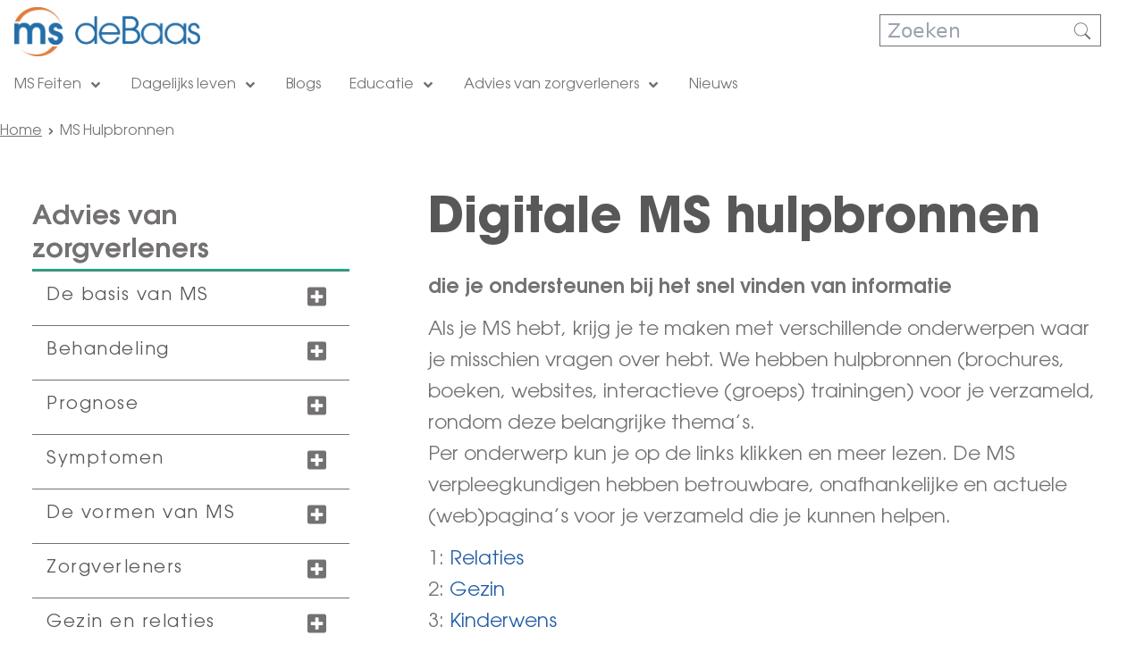

--- FILE ---
content_type: text/html;charset=UTF-8
request_url: https://www.msdebaas.nl/ms-hulpbronnen
body_size: 22084
content:


<!DOCTYPE html>
<html lang="nl-NL" dir="ltr">
    <head>

<meta charset="utf-8">
<meta name="viewport" content="width=device-width, initial-scale=1.0" />
<link rel="stylesheet preload prefetch" as="style" href="/.css/theme.css?x-sny-siteoverride=msdebaas-nl">
<link rel="stylesheet preload prefetch" href="/.resources/sanofi-lm-platform/themes/sanofi-platform/dist/common~2025-07-16-13-41-07-000~cache.css" as="style" type="text/css" />
<script class="site-data">
var ua = navigator.userAgent;
var device = /(tablet|ipad|playbook|silk)|(android(?!.*mobi))/i.test(ua) ? "tablet" : (/Mobile|iP(hone|od)|Android|BlackBerry|IEMobile|Kindle|Silk-Accelerated|(hpw|web)OS|Opera M(obi|ini)/.test(ua) ? "mobile" : "desktop")
window.dataLayer = window.dataLayer || [];
window.dataLayer.push({
"siteType": "advise",
"brandWebsiteType": "notApplied",
"brandCluster": "others",
"subBrandCluster": "other divisions",
"gbu": "GBU - Specialty care",
"region": "emea",
"country": "netherlands",
"franchise": "",
"therapeutic_area": "",
"platform": "magnolia",
"language": "nl",
"pageName": "MS Hulpbronnen",
"page_type": "",
"device": device,
});
</script>
<script>
(function(w,d,s,l,i){w[l]=w[l]||[];w[l].push({'gtm.start':new Date().getTime(),event:'gtm.js'});var f=d.getElementsByTagName(s)[0],j=d.createElement(s),dl=l!='dataLayer'?'&l='+l:'';j.async=true;j.src='https://www.googletagmanager.com/gtm.js?id='+i+dl;f.parentNode.insertBefore(j,f);})(window,document,'script','dataLayer','GTM-MZB4T82');
</script>
<title>MS Hulpbronnen | MSdeBaas</title>
<meta name="title" content="MS Hulpbronnen | MSdeBaas" />
<meta name="algo:security" content="UNLOCKED" />
<meta name="algo:id" content="1068178e-9f20-412a-8596-08e7f9fefcd3_nl-NL" />
<meta name="algo:categories" content="" />
<meta name="algo:roles" content="" />
<meta property="og:url" content="https://www.msdebaas.nl/ms-hulpbronnen" />
<meta property="og:site_name" content="MSdeBaas" />
<meta property="og:locale" content="nl_NL" />
<meta property="og:locale:alternate" content="" />
<meta name="twitter:card" content="summary_large_image" />
<meta name="twitter:url" content="https://www.msdebaas.nl/ms-hulpbronnen" />
<link rel="icon" sizes="" href="/dam/jcr:3487ffff-4ba3-48ae-a784-87bc32639aa9/favicon-32x32.png" type="image/png" />
<link rel="canonical" href="https://www.msdebaas.nl/ms-hulpbronnen" />
<script>document.getElementsByTagName('html')[0].classList.add('has-js');</script>
<style>
[x-cloak]:not([x-hide]) {display: none !important;}
[x-cloak][x-hide] { visibility: hidden !important;}
</style>
<script type="text/json" class="site-config">
{
"editMode": false,
"context": ""
}
</script>
<script type="application/ld+json">
{
"@context": "http://schema.org",
"@type": "BreadcrumbList",
"itemListElement": [
{
"@type": "ListItem",
"position": "1",
"item": {
"@id": "https://www.msdebaas.nl/",
"name": "Home"
}
},
{
"@type": "ListItem",
"position": "2",
"item": {
"@id": "https://www.msdebaas.nl/ms-hulpbronnen",
"name": "MS Hulpbronnen"
}
},
{
"@type": "ListItem",
"position": "3",
"item": {
"@id": "https://www.msdebaas.nl/ms-hulpbronnen",
"name": "MS Hulpbronnen"
}
}
]
}
</script> <!-- OneTrust Cookies Consent Notice start for msdebaas.nl -->
<script src="https://cdn.cookielaw.org/scripttemplates/otSDKStub.js" data-document-language="true" type="text/javascript" charset="UTF-8" data-domain-script="f63fff85-245c-44ac-a469-f26df571f992" ></script>
<script type="text/javascript">
function OptanonWrapper() { }
</script>
<!-- OneTrust Cookies Consent Notice end for msdebaas.nl -->
<style>
.rich-text ol {
margin-bottom: 3px !important;
}
.rich-text ol li {
margin-bottom: 10px !important;
}
.rich-text ol li:before {
font-size: 14px !important;
}
.rich-text ul {
margin-bottom: 3px !important;
}
.rich-text ul li {
margin-bottom: 3px !important;
}
.rich-text b, .rich-text strong {
font-family: ITCAvantGardeStd-Demi;
}
/*side nav accordion*/
button.accordionButton a:hover, .accordion__content a:hover {
text-decoration: underline;
}
.accordionButton a, .accordion__content a {
letter-spacing: 1.5px;
}
/*side nav accordion*/
.header__navSimple a {
font-size: 16px;
}
.card__content,
.card__body {
padding-left: 0px;
padding-right: 0px;
}
.font-card {
font-family: 'ITCAvantGardeStd-Bk', sans-serif !important;
font-weight: 700!important;
}
@media (min-width: 1024px) {
.header__navSimple > div > ul > .mainLi:first-child > ul {
width: 225px;
}
}
</style>    </head>


    <body class="     relative right-0 transition-all duration-300 ease-in-out flex flex-col !min-h-screen">

    <noscript><iframe src="https://www.googletagmanager.com/ns.html?id=GTM-MZB4T82" height="0" width="0" style="display:none;visibility:hidden"></iframe></noscript>
            

        


<a href="#main" class="skipToMainContent skip font-body bg-primary2 text-white fixed top-0 left-0 z-0 opacity-0 focus:z-50 focus:opacity-100 px-5 py-3">Skip to main content</a>

        <header class="z-40 relative" role="banner">



    <div class="baseHeader z-30 relative max-w-full mx-auto bg-white ">
        <div class="header__content container mx-auto py-0 md:py-0 lg:py-0 px-4 md:px-4 lg:px-4">
            <div>
                <div class="flex justify-between w-full">
                    <div class="w-6/12 md:w-3/12 lg:w-2/12 lg:flex-grow-0">
        <div class="header__logo flex h-full">

<div class="self-auto md:self-auto lg:self-auto">
    <div class="header__logo flex flex-grow-0 items-center">
        <div class="py-2">
            <a href="/" data-gtmSection="header" data-gtmSubSection="logo" data-gtmElement="logo">
                    <img             width="879" height="233"
 src="/dam/jcr:ef4ae308-ef72-4b6d-bbf0-f02ae1a96872/msdebaas.png" alt="Home" class="max-w-xs w-full block" />
            </a>
        </div>
    </div>
</div>        </div>
                    </div>
                    <div class="header__main px-4 hidden flex-col lg:flex flex-grow justify-start md:justify-start lg:justify-start w-1/12 md:w-6/12 lg:w-6/12 ">
                    </div>
                    <div class="header__util w-1/2 lg:w-auto lg:flex-grow-0 flex flex-col justify-start md:justify-start lg:justify-start w-6/12 md:w-3/12 lg:w-3/12">

<div class="lg:hidden  py-4 md:py-4 lg:py-4 px-4 md:px-8 lg:px-8 bg-transparent">
    <ul class="headerContent flex justify-end md:justify-end lg:justify-end items-end md:items-end lg:items-end bg-transparent hover:bg-transparent ">
            <li>
    <div class="items-end md:items-end lg:items-end text-default hover:text-default">
        <button
            aria-label="open menu"
            x-data="{menuOpen: false}"
            @click.prevent="menuOpen = !menuOpen; $dispatch('toggle-mobile-menu', menuOpen);"
        >
            <div x-show="!menuOpen">
    <svg class="w-10 h-10 fill-current mx-1 text-default hover:text-default fill-current"  aria-hidden="false"    role="img">
        
        <use xlink:href="/.resources/sanofi-lm-platform/themes/sanofi-platform/src/img/icons/global/bars.svg#bars"></use>
    </svg> 
            </div>
            <div x-show="menuOpen" x-cloak>
    <svg class="w-10 h-10 fill-current mx-1 text-default hover:text-default fill-current"  aria-hidden="false"    role="img">
        
        <use xlink:href="/.resources/sanofi-lm-platform/themes/sanofi-platform/src/img/icons/solid/times.svg#times"></use>
    </svg> 
            </div>
        </button>
    </div>
            </li>
    </ul>
</div>
<div class=" text-body-3 py-0 md:py-8 lg:py-4 px-0 md:px-8 lg:px-8 bg-transparent">
    <ul class="headerContent flex justify-center md:justify-center lg:justify-center items-start md:items-end lg:items-end bg-transparent hover:bg-transparent ">
            <li>
    <div class="">
                <form action="/advanced-search" class="relative">
                    <input
                        type="text"
                        name="q"
                        class="border border-primary1 text- bg- w-full px-2 h-9"
                        placeholder="Zoeken"
                    />
                    <button class="absolute right-0 top-0 bottom-0 flex flex-row items-center pr-2">
    <svg class="w-5 h-5 fill-current mx-1 text- block fill-current"  aria-hidden="false"    role="img">
        
        <use xlink:href="/.resources/sanofi-lm-platform/themes/sanofi-platform/src/img/icons/global/search-thin.svg#search-thin"></use>
    </svg> 
                    </button>
                </form>
    </div>
            </li>
    </ul>
</div>                    </div>
                </div>
            </div>
        </div>
    </div>
    <div class="container lg:mx-auto container mx-auto">



<script type="text/javascript">
document.addEventListener("alpine:init", () => {
  Alpine.data("simpleNav", () => ({
    mobileMenuOpen: false,
    activeNavlink: "",
    srVisible: false,
    isMobileSubNavScroll: false,
    toggleMenu(menuOpen) {
      this.mobileMenuOpen = menuOpen;
    },
    isDesktop() {
      return this.$breakpointIs("lg");
    },
    isMobile() {
      return !this.isDesktop();
    },
    childLink: {
      ["x-on:click"](e) {
        if (this.isMobile()) {
          window.location.href = this.$domPurify(e.target.getAttribute("href"));
        }
      },
    },
    mainLi: {
      ["x-on:click"](e) {
        let mainLi = e.target.closest(".mainLi");
        if (
          this.isMobile() &&
          mainLi.dataset.haschildren == "true" &&
          !e.target.dataset.haschildren
        ) {
          e.preventDefault();
          this.activeNavlink =
            this.activeNavlink == mainLi.dataset.navlinkid
              ? ""
              : mainLi.dataset.navlinkid;
        }
      },
      ["x-on:mouseover"](e) {
        let mainLi = e.target.closest(".mainLi");
        if (this.isDesktop() && mainLi) {
          this.activeNavlink = mainLi.dataset.navlinkid;
        }
      },
      ["x-on:mouseout"]() {
        if (this.isDesktop()) {
          this.activeNavlink = "";
        }
      },
      ["x-on:focusin"](e) {
        let mainLi = e.target.closest(".mainLi");
        if (this.isDesktop() && mainLi) {
          this.activeNavlink = mainLi.dataset.navlinkid;
        }
      },
      ["x-on:keyup.tab"](e) {
        let mainLi = e.target.closest(".mainLi");
        if (this.isDesktop() && mainLi) {
          this.activeNavlink = mainLi.dataset.navlinkid;
          this.srVisible = true;
        }
      },
      ["x-on:focusout"](e) {
        if (this.isDesktop() && !e.relatedTarget?.closest(".mainLi")) {
          this.activeNavlink = "";
          this.srVisible = false;
        }
      },
    },
    skipButton: {
      ["x-on:click"](e) {
        const parentUl = e.target?.closest(".mainLi");
        const targetEle = parentUl?.nextElementSibling;
        const targetId = targetEle?.dataset.navlinkid;
        if (targetId) {
          document.getElementById(targetId).focus();
          this.activeNavlink == targetId;
        } else {
          this.activeNavlink = "";
        }
      },
    },
    mobileSubNavScroll() {
      this.isMobileSubNavScroll = false;
      const elSubNav = this.$el;
      elSubNav.style.maxHeight = "";
      if (
        this.isMobile() &&
        window.matchMedia("(orientation: landscape)").matches
      ) {
        this.isMobileSubNavScroll = true;
        const baseHeaderHeight =
          document.querySelector(".baseHeader").clientHeight;
        elSubNav.style.maxHeight = "calc(100vh - " + baseHeaderHeight + "px)";
      }
    },
  }));
});
</script>

<div class="relative w-screen lg:w-full">
    <div
        class="header__navSimple z-20 absolute lg:relative hidden lg:block w-screen hidden lg:relative lg:block bg-white lg:container mx-auto"
        x-data="simpleNav()"
        :class="{'hidden': !mobileMenuOpen, 'overflow-y-auto': isMobileSubNavScroll}"
        @toggle-mobile-menu.window="toggleMenu($event.detail)"
        @resize.window="mobileSubNavScroll"
        x-init="mobileSubNavScroll"
        x-cloak
        
    >
        <div class="lg:container mx-auto lg:w-auto">



                <ul class="flex flex-col lg:flex-row w-full justify-start flex-wrap">



                        <li
                            class="mainLi font-navigation relative text-primary1 lg:hover:text-primary1 lg:hover:bg-default"
                            data-navlinkId="navlink-6edd5dc4-7ee3-4435-bf72-aba98773b981"
                            data-hasChildren="true"
                            x-bind="mainLi"
                            >
        <a href="/ms-feiten"  id="navlink-6edd5dc4-7ee3-4435-bf72-aba98773b981"  class=" flex justify-between lg:block py-3 px-4 w-full relative" data-hasChildren="true" data-gtmSection="" data-gtmSubSection="menu" data-gtmElement="MS Feiten" target="_self">
                                MS Feiten
                                    <div class="inline ml-1">
    <svg class="w-4 h-4 hidden lg:inline fill-current"  aria-hidden="false"    role="img">
        
        <use xlink:href="/.resources/sanofi-lm-platform/themes/sanofi-platform/src/img/icons/solid/angle-down.svg#angle-down"></use>
    </svg> 
                                        <div class="lg:hidden rtl:pl-6 ltr:pr-6">
                                            <div :class="{'hidden': activeNavlink != 'navlink-6edd5dc4-7ee3-4435-bf72-aba98773b981'}">
    <svg class="w-4 h-4 inline fill-current"  aria-hidden="false"    role="img">
        
        <use xlink:href="/.resources/sanofi-lm-platform/themes/sanofi-platform/src/img/icons/solid/angle-up.svg#angle-up"></use>
    </svg> 
                                            </div>
                                            <div :class="{'hidden': activeNavlink == 'navlink-6edd5dc4-7ee3-4435-bf72-aba98773b981'}">
    <svg class="w-4 h-4 inline fill-current"  aria-hidden="false"    role="img">
        
        <use xlink:href="/.resources/sanofi-lm-platform/themes/sanofi-platform/src/img/icons/solid/angle-down.svg#angle-down"></use>
    </svg> 
                                            </div>
                                        </div>
                                    </div>
        </a>

                                    <ul
                                        class="z-30 lg:absolute lg:left-0 lg:top-full hidden w-full text-primary1 bg-white"
                                        x-bind:class="{'hidden': activeNavlink != 'navlink-6edd5dc4-7ee3-4435-bf72-aba98773b981'}"
                                    >

                                        
                                        <li
                                            class="lg:hover:bg-default hover:text-primary1 bg-white bg-opacity-20 sr-only"
                                            x-bind="mainLi"
                                            :class="{'sr-only': !srVisible}"
                                        >
                                            <button
                                                class="block w-full text-left"
                                                x-bind="skipButton"
                                                data-target-id="navlink-7ba99b5a-e59a-415a-8def-8200ff4b1760"
                                            >
                                                <div class="px-4 py-2 border-transparent border-b">
                                                    Skip
                                                    Dagelijks leven
                                                </div>
                                            </button>
                                        </li>


                                            

                                            <li
                                                class="lg:hover:bg-default hover:text-primary1  border-transparent border-b"
                                            >
                                                <a
                                                    href="/ms-feiten/wat-is-ms"
                                                    class="block px-4 py-2"
                                                    x-ref=""
                                                    data-gtmSection="header"
                                                    data-gtmSubSection="menu"
                                                    x-bind="childLink"
                                                >
                                                    Wat is MS
                                                </a>
                                            </li>

                                            

                                            <li
                                                class="lg:hover:bg-default hover:text-primary1  border-transparent border-b"
                                            >
                                                <a
                                                    href="/ms-feiten/ms-symptomen"
                                                    class="block px-4 py-2"
                                                    x-ref=""
                                                    data-gtmSection="header"
                                                    data-gtmSubSection="menu"
                                                    x-bind="childLink"
                                                >
                                                     MS symptomen: het interactieve lichaam
                                                </a>
                                            </li>

                                            

                                            <li
                                                class="lg:hover:bg-default hover:text-primary1  border-transparent border-b"
                                            >
                                                <a
                                                    href="/ms-feiten/diagnose-ms"
                                                    class="block px-4 py-2"
                                                    x-ref=""
                                                    data-gtmSection="header"
                                                    data-gtmSubSection="menu"
                                                    x-bind="childLink"
                                                >
                                                    Diagnose MS
                                                </a>
                                            </li>

                                            

                                            <li
                                                class="lg:hover:bg-default hover:text-primary1  border-transparent border-b"
                                            >
                                                <a
                                                    href="/ms-feiten/soorten-behandeling-ms"
                                                    class="block px-4 py-2"
                                                    x-ref=""
                                                    data-gtmSection="header"
                                                    data-gtmSubSection="menu"
                                                    x-bind="childLink"
                                                >
                                                     Soorten behandeling MS
                                                </a>
                                            </li>
                                    </ul>

                        </li>



                        <li
                            class="mainLi font-navigation relative text-primary1 lg:hover:text-primary1 lg:hover:bg-default"
                            data-navlinkId="navlink-7ba99b5a-e59a-415a-8def-8200ff4b1760"
                            data-hasChildren="true"
                            x-bind="mainLi"
                            >
        <a href="/dagelijks-leven"  id="navlink-7ba99b5a-e59a-415a-8def-8200ff4b1760"  class=" flex justify-between lg:block py-3 px-4 w-full relative" data-hasChildren="true" data-gtmSection="" data-gtmSubSection="menu" data-gtmElement="Dagelijks leven" target="_self">
                                Dagelijks leven
                                    <div class="inline ml-1">
    <svg class="w-4 h-4 hidden lg:inline fill-current"  aria-hidden="false"    role="img">
        
        <use xlink:href="/.resources/sanofi-lm-platform/themes/sanofi-platform/src/img/icons/solid/angle-down.svg#angle-down"></use>
    </svg> 
                                        <div class="lg:hidden rtl:pl-6 ltr:pr-6">
                                            <div :class="{'hidden': activeNavlink != 'navlink-7ba99b5a-e59a-415a-8def-8200ff4b1760'}">
    <svg class="w-4 h-4 inline fill-current"  aria-hidden="false"    role="img">
        
        <use xlink:href="/.resources/sanofi-lm-platform/themes/sanofi-platform/src/img/icons/solid/angle-up.svg#angle-up"></use>
    </svg> 
                                            </div>
                                            <div :class="{'hidden': activeNavlink == 'navlink-7ba99b5a-e59a-415a-8def-8200ff4b1760'}">
    <svg class="w-4 h-4 inline fill-current"  aria-hidden="false"    role="img">
        
        <use xlink:href="/.resources/sanofi-lm-platform/themes/sanofi-platform/src/img/icons/solid/angle-down.svg#angle-down"></use>
    </svg> 
                                            </div>
                                        </div>
                                    </div>
        </a>

                                    <ul
                                        class="z-30 lg:absolute lg:left-0 lg:top-full hidden w-full text-primary1 bg-white"
                                        x-bind:class="{'hidden': activeNavlink != 'navlink-7ba99b5a-e59a-415a-8def-8200ff4b1760'}"
                                    >

                                        
                                        <li
                                            class="lg:hover:bg-default hover:text-primary1 bg-white bg-opacity-20 sr-only"
                                            x-bind="mainLi"
                                            :class="{'sr-only': !srVisible}"
                                        >
                                            <button
                                                class="block w-full text-left"
                                                x-bind="skipButton"
                                                data-target-id="navlink-cb14b430-5b43-4cf0-a63b-af335ee77aec"
                                            >
                                                <div class="px-4 py-2 border-transparent border-b">
                                                    Skip
                                                    Blogs
                                                </div>
                                            </button>
                                        </li>


                                            

                                            <li
                                                class="lg:hover:bg-default hover:text-primary1  border-transparent border-b"
                                            >
                                                <a
                                                    href="/dagelijks-leven/leefstijl"
                                                    class="block px-4 py-2"
                                                    x-ref=""
                                                    data-gtmSection="header"
                                                    data-gtmSubSection="menu"
                                                    x-bind="childLink"
                                                >
                                                    Leefstijl
                                                </a>
                                            </li>

                                            

                                            <li
                                                class="lg:hover:bg-default hover:text-primary1  border-transparent border-b"
                                            >
                                                <a
                                                    href="/dagelijks-leven/ms-en-ik"
                                                    class="block px-4 py-2"
                                                    x-ref=""
                                                    data-gtmSection="header"
                                                    data-gtmSubSection="menu"
                                                    x-bind="childLink"
                                                >
                                                    Ms en ik
                                                </a>
                                            </li>

                                            

                                            <li
                                                class="lg:hover:bg-default hover:text-primary1  border-transparent border-b"
                                            >
                                                <a
                                                    href="/dagelijks-leven/omgaan-met-ms-symptomen"
                                                    class="block px-4 py-2"
                                                    x-ref=""
                                                    data-gtmSection="header"
                                                    data-gtmSubSection="menu"
                                                    x-bind="childLink"
                                                >
                                                    Omgaan met MS symptomen
                                                </a>
                                            </li>

                                            

                                            <li
                                                class="lg:hover:bg-default hover:text-primary1  border-transparent border-b"
                                            >
                                                <a
                                                    href="/dagelijks-leven/tips--26-tricks"
                                                    class="block px-4 py-2"
                                                    x-ref=""
                                                    data-gtmSection="header"
                                                    data-gtmSubSection="menu"
                                                    x-bind="childLink"
                                                >
                                                    Tips & tricks
                                                </a>
                                            </li>

                                            

                                            <li
                                                class="lg:hover:bg-default hover:text-primary1  border-transparent border-b"
                                            >
                                                <a
                                                    href="/dagelijks-leven/ms-en-werk"
                                                    class="block px-4 py-2"
                                                    x-ref=""
                                                    data-gtmSection="header"
                                                    data-gtmSubSection="menu"
                                                    x-bind="childLink"
                                                >
                                                    MS en werk
                                                </a>
                                            </li>
                                    </ul>

                        </li>



                        <li
                            class="mainLi font-navigation relative text-primary1 lg:hover:text-primary1 lg:hover:bg-default"
                            data-navlinkId="navlink-cb14b430-5b43-4cf0-a63b-af335ee77aec"
                            data-hasChildren="false"
                            x-bind="mainLi"
                            >
        <a href="/blog"  id="navlink-cb14b430-5b43-4cf0-a63b-af335ee77aec"  class=" flex justify-between lg:block py-3 px-4 w-full relative" data-hasChildren="false" data-gtmSection="" data-gtmSubSection="menu" data-gtmElement="Blogs" target="_self">
                                Blogs
        </a>


                        </li>



                        <li
                            class="mainLi font-navigation relative text-primary1 lg:hover:text-primary1 lg:hover:bg-default"
                            data-navlinkId="navlink-c59b25a3-fef5-4105-be7b-8b702dfd1031"
                            data-hasChildren="true"
                            x-bind="mainLi"
                            >
        <a href="/educatie"  id="navlink-c59b25a3-fef5-4105-be7b-8b702dfd1031"  class=" flex justify-between lg:block py-3 px-4 w-full relative" data-hasChildren="true" data-gtmSection="" data-gtmSubSection="menu" data-gtmElement="Educatie" target="_self">
                                Educatie
                                    <div class="inline ml-1">
    <svg class="w-4 h-4 hidden lg:inline fill-current"  aria-hidden="false"    role="img">
        
        <use xlink:href="/.resources/sanofi-lm-platform/themes/sanofi-platform/src/img/icons/solid/angle-down.svg#angle-down"></use>
    </svg> 
                                        <div class="lg:hidden rtl:pl-6 ltr:pr-6">
                                            <div :class="{'hidden': activeNavlink != 'navlink-c59b25a3-fef5-4105-be7b-8b702dfd1031'}">
    <svg class="w-4 h-4 inline fill-current"  aria-hidden="false"    role="img">
        
        <use xlink:href="/.resources/sanofi-lm-platform/themes/sanofi-platform/src/img/icons/solid/angle-up.svg#angle-up"></use>
    </svg> 
                                            </div>
                                            <div :class="{'hidden': activeNavlink == 'navlink-c59b25a3-fef5-4105-be7b-8b702dfd1031'}">
    <svg class="w-4 h-4 inline fill-current"  aria-hidden="false"    role="img">
        
        <use xlink:href="/.resources/sanofi-lm-platform/themes/sanofi-platform/src/img/icons/solid/angle-down.svg#angle-down"></use>
    </svg> 
                                            </div>
                                        </div>
                                    </div>
        </a>

                                    <ul
                                        class="z-30 lg:absolute lg:left-0 lg:top-full hidden w-full text-primary1 bg-white"
                                        x-bind:class="{'hidden': activeNavlink != 'navlink-c59b25a3-fef5-4105-be7b-8b702dfd1031'}"
                                    >

                                        
                                        <li
                                            class="lg:hover:bg-default hover:text-primary1 bg-white bg-opacity-20 sr-only"
                                            x-bind="mainLi"
                                            :class="{'sr-only': !srVisible}"
                                        >
                                            <button
                                                class="block w-full text-left"
                                                x-bind="skipButton"
                                                data-target-id="navlink-2c950aca-331c-4c98-9fd8-9e983abb00a0"
                                            >
                                                <div class="px-4 py-2 border-transparent border-b">
                                                    Skip
                                                    Advies van zorgverleners
                                                </div>
                                            </button>
                                        </li>


                                            

                                            <li
                                                class="lg:hover:bg-default hover:text-primary1  border-transparent border-b"
                                            >
                                                <a
                                                    href="/educatie/gezond-brein"
                                                    class="block px-4 py-2"
                                                    x-ref=""
                                                    data-gtmSection="header"
                                                    data-gtmSubSection="menu"
                                                    x-bind="childLink"
                                                >
                                                    Gezond brein
                                                </a>
                                            </li>

                                            

                                            <li
                                                class="lg:hover:bg-default hover:text-primary1  border-transparent border-b"
                                            >
                                                <a
                                                    href="/educatie/eis-meer-krijg-meer"
                                                    class="block px-4 py-2"
                                                    x-ref=""
                                                    data-gtmSection="header"
                                                    data-gtmSubSection="menu"
                                                    x-bind="childLink"
                                                >
                                                     Eis meer. Krijg meer.
                                                </a>
                                            </li>

                                            

                                            <li
                                                class="lg:hover:bg-default hover:text-primary1  border-transparent border-b"
                                            >
                                                <a
                                                    href="/educatie/woordenlijst"
                                                    class="block px-4 py-2"
                                                    x-ref=""
                                                    data-gtmSection="header"
                                                    data-gtmSubSection="menu"
                                                    x-bind="childLink"
                                                >
                                                    Woordenlijst
                                                </a>
                                            </li>

                                            

                                            <li
                                                class="lg:hover:bg-default hover:text-primary1  border-transparent border-b"
                                            >
                                                <a
                                                    href="/educatie/enquete"
                                                    class="block px-4 py-2"
                                                    x-ref=""
                                                    data-gtmSection="header"
                                                    data-gtmSubSection="menu"
                                                    x-bind="childLink"
                                                >
                                                    MSdeBaas enquête
                                                </a>
                                            </li>
                                    </ul>

                        </li>



                        <li
                            class="mainLi font-navigation relative text-primary1 lg:hover:text-primary1 lg:hover:bg-default"
                            data-navlinkId="navlink-2c950aca-331c-4c98-9fd8-9e983abb00a0"
                            data-hasChildren="true"
                            x-bind="mainLi"
                            >
        <a href="/advies-van-zorgverleners"  id="navlink-2c950aca-331c-4c98-9fd8-9e983abb00a0"  class=" flex justify-between lg:block py-3 px-4 w-full relative" data-hasChildren="true" data-gtmSection="" data-gtmSubSection="menu" data-gtmElement="Advies van zorgverleners" target="_self">
                                Advies van zorgverleners
                                    <div class="inline ml-1">
    <svg class="w-4 h-4 hidden lg:inline fill-current"  aria-hidden="false"    role="img">
        
        <use xlink:href="/.resources/sanofi-lm-platform/themes/sanofi-platform/src/img/icons/solid/angle-down.svg#angle-down"></use>
    </svg> 
                                        <div class="lg:hidden rtl:pl-6 ltr:pr-6">
                                            <div :class="{'hidden': activeNavlink != 'navlink-2c950aca-331c-4c98-9fd8-9e983abb00a0'}">
    <svg class="w-4 h-4 inline fill-current"  aria-hidden="false"    role="img">
        
        <use xlink:href="/.resources/sanofi-lm-platform/themes/sanofi-platform/src/img/icons/solid/angle-up.svg#angle-up"></use>
    </svg> 
                                            </div>
                                            <div :class="{'hidden': activeNavlink == 'navlink-2c950aca-331c-4c98-9fd8-9e983abb00a0'}">
    <svg class="w-4 h-4 inline fill-current"  aria-hidden="false"    role="img">
        
        <use xlink:href="/.resources/sanofi-lm-platform/themes/sanofi-platform/src/img/icons/solid/angle-down.svg#angle-down"></use>
    </svg> 
                                            </div>
                                        </div>
                                    </div>
        </a>

                                    <ul
                                        class="z-30 lg:absolute lg:left-0 lg:top-full hidden w-full text-primary1 bg-white"
                                        x-bind:class="{'hidden': activeNavlink != 'navlink-2c950aca-331c-4c98-9fd8-9e983abb00a0'}"
                                    >

                                        
                                        <li
                                            class="lg:hover:bg-default hover:text-primary1 bg-white bg-opacity-20 sr-only"
                                            x-bind="mainLi"
                                            :class="{'sr-only': !srVisible}"
                                        >
                                            <button
                                                class="block w-full text-left"
                                                x-bind="skipButton"
                                                data-target-id="navlink-7be7f88d-632c-4d44-b469-4466ff0c867d"
                                            >
                                                <div class="px-4 py-2 border-transparent border-b">
                                                    Skip
                                                    Nieuws
                                                </div>
                                            </button>
                                        </li>


                                            

                                            <li
                                                class="lg:hover:bg-default hover:text-primary1  border-transparent border-b"
                                            >
                                                <a
                                                    href="/advies-van-zorgverleners/de-basis-van-ms"
                                                    class="block px-4 py-2"
                                                    x-ref=""
                                                    data-gtmSection="header"
                                                    data-gtmSubSection="menu"
                                                    x-bind="childLink"
                                                >
                                                    De basis van MS
                                                </a>
                                            </li>

                                            

                                            <li
                                                class="lg:hover:bg-default hover:text-primary1  border-transparent border-b"
                                            >
                                                <a
                                                    href="/advies-van-zorgverleners/behandeling"
                                                    class="block px-4 py-2"
                                                    x-ref=""
                                                    data-gtmSection="header"
                                                    data-gtmSubSection="menu"
                                                    x-bind="childLink"
                                                >
                                                    Behandeling
                                                </a>
                                            </li>

                                            

                                            <li
                                                class="lg:hover:bg-default hover:text-primary1  border-transparent border-b"
                                            >
                                                <a
                                                    href="/advies-van-zorgverleners/prognose"
                                                    class="block px-4 py-2"
                                                    x-ref=""
                                                    data-gtmSection="header"
                                                    data-gtmSubSection="menu"
                                                    x-bind="childLink"
                                                >
                                                    Prognose
                                                </a>
                                            </li>

                                            

                                            <li
                                                class="lg:hover:bg-default hover:text-primary1  border-transparent border-b"
                                            >
                                                <a
                                                    href="/advies-van-zorgverleners/de-vormen-van-ms"
                                                    class="block px-4 py-2"
                                                    x-ref=""
                                                    data-gtmSection="header"
                                                    data-gtmSubSection="menu"
                                                    x-bind="childLink"
                                                >
                                                    De vormen van MS
                                                </a>
                                            </li>

                                            

                                            <li
                                                class="lg:hover:bg-default hover:text-primary1  border-transparent border-b"
                                            >
                                                <a
                                                    href="/advies-van-zorgverleners/zorgverleners"
                                                    class="block px-4 py-2"
                                                    x-ref=""
                                                    data-gtmSection="header"
                                                    data-gtmSubSection="menu"
                                                    x-bind="childLink"
                                                >
                                                    Zorgverleners
                                                </a>
                                            </li>

                                            

                                            <li
                                                class="lg:hover:bg-default hover:text-primary1  border-transparent border-b"
                                            >
                                                <a
                                                    href="/advies-van-zorgverleners/gezin-en-relaties"
                                                    class="block px-4 py-2"
                                                    x-ref=""
                                                    data-gtmSection="header"
                                                    data-gtmSubSection="menu"
                                                    x-bind="childLink"
                                                >
                                                    Gezin en relaties
                                                </a>
                                            </li>

                                            

                                            <li
                                                class="lg:hover:bg-default hover:text-primary1  border-transparent border-b"
                                            >
                                                <a
                                                    href="/advies-van-zorgverleners/werk"
                                                    class="block px-4 py-2"
                                                    x-ref=""
                                                    data-gtmSection="header"
                                                    data-gtmSubSection="menu"
                                                    x-bind="childLink"
                                                >
                                                    Werk
                                                </a>
                                            </li>

                                            

                                            <li
                                                class="lg:hover:bg-default hover:text-primary1  border-transparent border-b"
                                            >
                                                <a
                                                    href="/advies-van-zorgverleners/nieuws-van-ms-congressen"
                                                    class="block px-4 py-2"
                                                    x-ref=""
                                                    data-gtmSection="header"
                                                    data-gtmSubSection="menu"
                                                    x-bind="childLink"
                                                >
                                                    Nieuws van MS-congressen
                                                </a>
                                            </li>

                                            

                                            <li
                                                class="lg:hover:bg-default hover:text-primary1  border-transparent border-b"
                                            >
                                                <a
                                                    href="/advies-van-zorgverleners/voeding-en-beweging"
                                                    class="block px-4 py-2"
                                                    x-ref=""
                                                    data-gtmSection="header"
                                                    data-gtmSubSection="menu"
                                                    x-bind="childLink"
                                                >
                                                    Voeding en beweging
                                                </a>
                                            </li>

                                            

                                            <li
                                                class="lg:hover:bg-default hover:text-primary1  border-transparent border-b"
                                            >
                                                <a
                                                    href="/advies-van-zorgverleners/symptomen"
                                                    class="block px-4 py-2"
                                                    x-ref=""
                                                    data-gtmSection="header"
                                                    data-gtmSubSection="menu"
                                                    x-bind="childLink"
                                                >
                                                     Symptomen
                                                </a>
                                            </li>

                                            

                                            <li
                                                class="lg:hover:bg-default hover:text-primary1  border-transparent border-b"
                                            >
                                                <a
                                                    href="/advies-van-zorgverleners/ms-hulpbronnen"
                                                    class="block px-4 py-2"
                                                    x-ref=""
                                                    data-gtmSection="header"
                                                    data-gtmSubSection="menu"
                                                    x-bind="childLink"
                                                >
                                                    MS Hulpbronnen
                                                </a>
                                            </li>

                                            

                                            <li
                                                class="lg:hover:bg-default hover:text-primary1  border-transparent border-b"
                                            >
                                                <a
                                                    href="/advies-van-zorgverleners/Mentale-gezondheid"
                                                    class="block px-4 py-2"
                                                    x-ref=""
                                                    data-gtmSection="header"
                                                    data-gtmSubSection="menu"
                                                    x-bind="childLink"
                                                >
                                                    Mentale gezondheid
                                                </a>
                                            </li>
                                    </ul>

                        </li>



                        <li
                            class="mainLi font-navigation relative text-primary1 lg:hover:text-primary1 lg:hover:bg-default"
                            data-navlinkId="navlink-7be7f88d-632c-4d44-b469-4466ff0c867d"
                            data-hasChildren="false"
                            x-bind="mainLi"
                            >
        <a href="/nieuws"  id="navlink-7be7f88d-632c-4d44-b469-4466ff0c867d"  class=" flex justify-between lg:block py-3 px-4 w-full relative" data-hasChildren="false" data-gtmSection="" data-gtmSubSection="menu" data-gtmElement="Nieuws" target="_self">
                                Nieuws
        </a>


                        </li>
                </ul>
        </div>
    </div>
</div>


<script type="text/javascript">
document.addEventListener("alpine:init", () => {
  Alpine.data("simpleNav", () => ({
    mobileMenuOpen: false,
    activeNavlink: "",
    srVisible: false,
    isMobileSubNavScroll: false,
    toggleMenu(menuOpen) {
      this.mobileMenuOpen = menuOpen;
    },
    isDesktop() {
      return this.$breakpointIs("lg");
    },
    isMobile() {
      return !this.isDesktop();
    },
    childLink: {
      ["x-on:click"](e) {
        if (this.isMobile()) {
          window.location.href = this.$domPurify(e.target.getAttribute("href"));
        }
      },
    },
    mainLi: {
      ["x-on:click"](e) {
        let mainLi = e.target.closest(".mainLi");
        if (
          this.isMobile() &&
          mainLi.dataset.haschildren == "true" &&
          !e.target.dataset.haschildren
        ) {
          e.preventDefault();
          this.activeNavlink =
            this.activeNavlink == mainLi.dataset.navlinkid
              ? ""
              : mainLi.dataset.navlinkid;
        }
      },
      ["x-on:mouseover"](e) {
        let mainLi = e.target.closest(".mainLi");
        if (this.isDesktop() && mainLi) {
          this.activeNavlink = mainLi.dataset.navlinkid;
        }
      },
      ["x-on:mouseout"]() {
        if (this.isDesktop()) {
          this.activeNavlink = "";
        }
      },
      ["x-on:focusin"](e) {
        let mainLi = e.target.closest(".mainLi");
        if (this.isDesktop() && mainLi) {
          this.activeNavlink = mainLi.dataset.navlinkid;
        }
      },
      ["x-on:keyup.tab"](e) {
        let mainLi = e.target.closest(".mainLi");
        if (this.isDesktop() && mainLi) {
          this.activeNavlink = mainLi.dataset.navlinkid;
          this.srVisible = true;
        }
      },
      ["x-on:focusout"](e) {
        if (this.isDesktop() && !e.relatedTarget?.closest(".mainLi")) {
          this.activeNavlink = "";
          this.srVisible = false;
        }
      },
    },
    skipButton: {
      ["x-on:click"](e) {
        const parentUl = e.target?.closest(".mainLi");
        const targetEle = parentUl?.nextElementSibling;
        const targetId = targetEle?.dataset.navlinkid;
        if (targetId) {
          document.getElementById(targetId).focus();
          this.activeNavlink == targetId;
        } else {
          this.activeNavlink = "";
        }
      },
    },
    mobileSubNavScroll() {
      this.isMobileSubNavScroll = false;
      const elSubNav = this.$el;
      elSubNav.style.maxHeight = "";
      if (
        this.isMobile() &&
        window.matchMedia("(orientation: landscape)").matches
      ) {
        this.isMobileSubNavScroll = true;
        const baseHeaderHeight =
          document.querySelector(".baseHeader").clientHeight;
        elSubNav.style.maxHeight = "calc(100vh - " + baseHeaderHeight + "px)";
      }
    },
  }));
});
</script>

<div class="relative w-screen lg:w-full">
    <div
        class="header__navSimple z-20 absolute lg:relative hidden lg:block w-screen absolute lg:hidden block bg-white lg:container mx-auto"
        x-data="simpleNav()"
        :class="{'hidden': !mobileMenuOpen, 'overflow-y-auto': isMobileSubNavScroll}"
        @toggle-mobile-menu.window="toggleMenu($event.detail)"
        @resize.window="mobileSubNavScroll"
        x-init="mobileSubNavScroll"
        x-cloak
        
    >
        <div class="lg:container mx-auto lg:w-auto">



                <ul class="flex flex-col lg:flex-row w-full justify-start flex-wrap">



                        <li
                            class="mainLi font-navigation relative text-primary1 lg:hover:text-primary1 lg:hover:bg-default"
                            data-navlinkId="navlink-48515d19-2450-4d33-8ca4-5e616cde3d50"
                            data-hasChildren="true"
                            x-bind="mainLi"
                            >
        <a href="/ms-feiten"  id="navlink-48515d19-2450-4d33-8ca4-5e616cde3d50"  class=" flex justify-between lg:block py-3 px-4 w-full relative" data-hasChildren="true" data-gtmSection="" data-gtmSubSection="menu" data-gtmElement="MS Feiten" target="_self">
                                MS Feiten
                                    <div class="inline ml-1">
    <svg class="w-4 h-4 hidden lg:inline fill-current"  aria-hidden="false"    role="img">
        
        <use xlink:href="/.resources/sanofi-lm-platform/themes/sanofi-platform/src/img/icons/solid/angle-down.svg#angle-down"></use>
    </svg> 
                                        <div class="lg:hidden rtl:pl-6 ltr:pr-6">
                                            <div :class="{'hidden': activeNavlink != 'navlink-48515d19-2450-4d33-8ca4-5e616cde3d50'}">
    <svg class="w-4 h-4 inline fill-current"  aria-hidden="false"    role="img">
        
        <use xlink:href="/.resources/sanofi-lm-platform/themes/sanofi-platform/src/img/icons/solid/angle-up.svg#angle-up"></use>
    </svg> 
                                            </div>
                                            <div :class="{'hidden': activeNavlink == 'navlink-48515d19-2450-4d33-8ca4-5e616cde3d50'}">
    <svg class="w-4 h-4 inline fill-current"  aria-hidden="false"    role="img">
        
        <use xlink:href="/.resources/sanofi-lm-platform/themes/sanofi-platform/src/img/icons/solid/angle-down.svg#angle-down"></use>
    </svg> 
                                            </div>
                                        </div>
                                    </div>
        </a>

                                    <ul
                                        class="z-30 lg:absolute lg:left-0 lg:top-full hidden w-full text-primary1 bg-white"
                                        x-bind:class="{'hidden': activeNavlink != 'navlink-48515d19-2450-4d33-8ca4-5e616cde3d50'}"
                                    >

                                        
                                        <li
                                            class="lg:hover:bg-default hover:text-primary1 bg-white bg-opacity-20 sr-only"
                                            x-bind="mainLi"
                                            :class="{'sr-only': !srVisible}"
                                        >
                                            <button
                                                class="block w-full text-left"
                                                x-bind="skipButton"
                                                data-target-id="navlink-d7e6527b-f03a-4257-96d8-b527eb08cb5d"
                                            >
                                                <div class="px-4 py-2 border-primary1 border-b">
                                                    Skip
                                                    Dagelijks leven
                                                </div>
                                            </button>
                                        </li>


                                            

                                            <li
                                                class="lg:hover:bg-default hover:text-primary1  border-primary1 border-b"
                                            >
                                                <a
                                                    href="/ms-feiten/wat-is-ms"
                                                    class="block px-4 py-2"
                                                    x-ref=""
                                                    data-gtmSection="header"
                                                    data-gtmSubSection="menu"
                                                    x-bind="childLink"
                                                >
                                                    Wat is MS
                                                </a>
                                            </li>

                                            

                                            <li
                                                class="lg:hover:bg-default hover:text-primary1  border-primary1 border-b"
                                            >
                                                <a
                                                    href="/ms-feiten/ms-symptomen"
                                                    class="block px-4 py-2"
                                                    x-ref=""
                                                    data-gtmSection="header"
                                                    data-gtmSubSection="menu"
                                                    x-bind="childLink"
                                                >
                                                     MS symptomen: het interactieve lichaam
                                                </a>
                                            </li>

                                            

                                            <li
                                                class="lg:hover:bg-default hover:text-primary1  border-primary1 border-b"
                                            >
                                                <a
                                                    href="/ms-feiten/diagnose-ms"
                                                    class="block px-4 py-2"
                                                    x-ref=""
                                                    data-gtmSection="header"
                                                    data-gtmSubSection="menu"
                                                    x-bind="childLink"
                                                >
                                                    Diagnose MS
                                                </a>
                                            </li>

                                            

                                            <li
                                                class="lg:hover:bg-default hover:text-primary1  border-primary1 border-b"
                                            >
                                                <a
                                                    href="/ms-feiten/soorten-behandeling-ms"
                                                    class="block px-4 py-2"
                                                    x-ref=""
                                                    data-gtmSection="header"
                                                    data-gtmSubSection="menu"
                                                    x-bind="childLink"
                                                >
                                                     Soorten behandeling MS
                                                </a>
                                            </li>
                                    </ul>

                        </li>



                        <li
                            class="mainLi font-navigation relative text-primary1 lg:hover:text-primary1 lg:hover:bg-default"
                            data-navlinkId="navlink-d7e6527b-f03a-4257-96d8-b527eb08cb5d"
                            data-hasChildren="true"
                            x-bind="mainLi"
                            >
        <a href="/dagelijks-leven"  id="navlink-d7e6527b-f03a-4257-96d8-b527eb08cb5d"  class=" flex justify-between lg:block py-3 px-4 w-full relative" data-hasChildren="true" data-gtmSection="" data-gtmSubSection="menu" data-gtmElement="Dagelijks leven" target="_self">
                                Dagelijks leven
                                    <div class="inline ml-1">
    <svg class="w-4 h-4 hidden lg:inline fill-current"  aria-hidden="false"    role="img">
        
        <use xlink:href="/.resources/sanofi-lm-platform/themes/sanofi-platform/src/img/icons/solid/angle-down.svg#angle-down"></use>
    </svg> 
                                        <div class="lg:hidden rtl:pl-6 ltr:pr-6">
                                            <div :class="{'hidden': activeNavlink != 'navlink-d7e6527b-f03a-4257-96d8-b527eb08cb5d'}">
    <svg class="w-4 h-4 inline fill-current"  aria-hidden="false"    role="img">
        
        <use xlink:href="/.resources/sanofi-lm-platform/themes/sanofi-platform/src/img/icons/solid/angle-up.svg#angle-up"></use>
    </svg> 
                                            </div>
                                            <div :class="{'hidden': activeNavlink == 'navlink-d7e6527b-f03a-4257-96d8-b527eb08cb5d'}">
    <svg class="w-4 h-4 inline fill-current"  aria-hidden="false"    role="img">
        
        <use xlink:href="/.resources/sanofi-lm-platform/themes/sanofi-platform/src/img/icons/solid/angle-down.svg#angle-down"></use>
    </svg> 
                                            </div>
                                        </div>
                                    </div>
        </a>

                                    <ul
                                        class="z-30 lg:absolute lg:left-0 lg:top-full hidden w-full text-primary1 bg-white"
                                        x-bind:class="{'hidden': activeNavlink != 'navlink-d7e6527b-f03a-4257-96d8-b527eb08cb5d'}"
                                    >

                                        
                                        <li
                                            class="lg:hover:bg-default hover:text-primary1 bg-white bg-opacity-20 sr-only"
                                            x-bind="mainLi"
                                            :class="{'sr-only': !srVisible}"
                                        >
                                            <button
                                                class="block w-full text-left"
                                                x-bind="skipButton"
                                                data-target-id="navlink-222efb52-4757-48d3-b61c-b25ae1a705e2"
                                            >
                                                <div class="px-4 py-2 border-primary1 border-b">
                                                    Skip
                                                    Blogs
                                                </div>
                                            </button>
                                        </li>


                                            

                                            <li
                                                class="lg:hover:bg-default hover:text-primary1  border-primary1 border-b"
                                            >
                                                <a
                                                    href="/dagelijks-leven/leefstijl"
                                                    class="block px-4 py-2"
                                                    x-ref=""
                                                    data-gtmSection="header"
                                                    data-gtmSubSection="menu"
                                                    x-bind="childLink"
                                                >
                                                    Leefstijl
                                                </a>
                                            </li>

                                            

                                            <li
                                                class="lg:hover:bg-default hover:text-primary1  border-primary1 border-b"
                                            >
                                                <a
                                                    href="/dagelijks-leven/ms-en-ik"
                                                    class="block px-4 py-2"
                                                    x-ref=""
                                                    data-gtmSection="header"
                                                    data-gtmSubSection="menu"
                                                    x-bind="childLink"
                                                >
                                                    Ms en ik
                                                </a>
                                            </li>

                                            

                                            <li
                                                class="lg:hover:bg-default hover:text-primary1  border-primary1 border-b"
                                            >
                                                <a
                                                    href="/dagelijks-leven/omgaan-met-ms-symptomen"
                                                    class="block px-4 py-2"
                                                    x-ref=""
                                                    data-gtmSection="header"
                                                    data-gtmSubSection="menu"
                                                    x-bind="childLink"
                                                >
                                                    Omgaan met MS symptomen
                                                </a>
                                            </li>

                                            

                                            <li
                                                class="lg:hover:bg-default hover:text-primary1  border-primary1 border-b"
                                            >
                                                <a
                                                    href="/dagelijks-leven/tips--26-tricks"
                                                    class="block px-4 py-2"
                                                    x-ref=""
                                                    data-gtmSection="header"
                                                    data-gtmSubSection="menu"
                                                    x-bind="childLink"
                                                >
                                                    Tips & tricks
                                                </a>
                                            </li>

                                            

                                            <li
                                                class="lg:hover:bg-default hover:text-primary1  border-primary1 border-b"
                                            >
                                                <a
                                                    href="/dagelijks-leven/ms-en-werk"
                                                    class="block px-4 py-2"
                                                    x-ref=""
                                                    data-gtmSection="header"
                                                    data-gtmSubSection="menu"
                                                    x-bind="childLink"
                                                >
                                                    MS en werk
                                                </a>
                                            </li>
                                    </ul>

                        </li>



                        <li
                            class="mainLi font-navigation relative text-primary1 lg:hover:text-primary1 lg:hover:bg-default"
                            data-navlinkId="navlink-222efb52-4757-48d3-b61c-b25ae1a705e2"
                            data-hasChildren="false"
                            x-bind="mainLi"
                            >
        <a href="/blog"  id="navlink-222efb52-4757-48d3-b61c-b25ae1a705e2"  class=" flex justify-between lg:block py-3 px-4 w-full relative" data-hasChildren="false" data-gtmSection="" data-gtmSubSection="menu" data-gtmElement="Blogs" target="_self">
                                Blogs
        </a>


                        </li>



                        <li
                            class="mainLi font-navigation relative text-primary1 lg:hover:text-primary1 lg:hover:bg-default"
                            data-navlinkId="navlink-c3b49637-7ef7-4280-954e-e87432c657e6"
                            data-hasChildren="true"
                            x-bind="mainLi"
                            >
        <a href="/educatie"  id="navlink-c3b49637-7ef7-4280-954e-e87432c657e6"  class=" flex justify-between lg:block py-3 px-4 w-full relative" data-hasChildren="true" data-gtmSection="" data-gtmSubSection="menu" data-gtmElement="Educatie" target="_self">
                                Educatie
                                    <div class="inline ml-1">
    <svg class="w-4 h-4 hidden lg:inline fill-current"  aria-hidden="false"    role="img">
        
        <use xlink:href="/.resources/sanofi-lm-platform/themes/sanofi-platform/src/img/icons/solid/angle-down.svg#angle-down"></use>
    </svg> 
                                        <div class="lg:hidden rtl:pl-6 ltr:pr-6">
                                            <div :class="{'hidden': activeNavlink != 'navlink-c3b49637-7ef7-4280-954e-e87432c657e6'}">
    <svg class="w-4 h-4 inline fill-current"  aria-hidden="false"    role="img">
        
        <use xlink:href="/.resources/sanofi-lm-platform/themes/sanofi-platform/src/img/icons/solid/angle-up.svg#angle-up"></use>
    </svg> 
                                            </div>
                                            <div :class="{'hidden': activeNavlink == 'navlink-c3b49637-7ef7-4280-954e-e87432c657e6'}">
    <svg class="w-4 h-4 inline fill-current"  aria-hidden="false"    role="img">
        
        <use xlink:href="/.resources/sanofi-lm-platform/themes/sanofi-platform/src/img/icons/solid/angle-down.svg#angle-down"></use>
    </svg> 
                                            </div>
                                        </div>
                                    </div>
        </a>

                                    <ul
                                        class="z-30 lg:absolute lg:left-0 lg:top-full hidden w-full text-primary1 bg-white"
                                        x-bind:class="{'hidden': activeNavlink != 'navlink-c3b49637-7ef7-4280-954e-e87432c657e6'}"
                                    >

                                        
                                        <li
                                            class="lg:hover:bg-default hover:text-primary1 bg-white bg-opacity-20 sr-only"
                                            x-bind="mainLi"
                                            :class="{'sr-only': !srVisible}"
                                        >
                                            <button
                                                class="block w-full text-left"
                                                x-bind="skipButton"
                                                data-target-id="navlink-c2d9d08b-a774-4546-895e-9310b0e219da"
                                            >
                                                <div class="px-4 py-2 border-primary1 border-b">
                                                    Skip
                                                    Advies van zorgverleners
                                                </div>
                                            </button>
                                        </li>


                                            

                                            <li
                                                class="lg:hover:bg-default hover:text-primary1  border-primary1 border-b"
                                            >
                                                <a
                                                    href="/educatie/gezond-brein"
                                                    class="block px-4 py-2"
                                                    x-ref=""
                                                    data-gtmSection="header"
                                                    data-gtmSubSection="menu"
                                                    x-bind="childLink"
                                                >
                                                    Gezond brein
                                                </a>
                                            </li>

                                            

                                            <li
                                                class="lg:hover:bg-default hover:text-primary1  border-primary1 border-b"
                                            >
                                                <a
                                                    href="/educatie/eis-meer-krijg-meer"
                                                    class="block px-4 py-2"
                                                    x-ref=""
                                                    data-gtmSection="header"
                                                    data-gtmSubSection="menu"
                                                    x-bind="childLink"
                                                >
                                                     Eis meer. Krijg meer.
                                                </a>
                                            </li>

                                            

                                            <li
                                                class="lg:hover:bg-default hover:text-primary1  border-primary1 border-b"
                                            >
                                                <a
                                                    href="/educatie/woordenlijst"
                                                    class="block px-4 py-2"
                                                    x-ref=""
                                                    data-gtmSection="header"
                                                    data-gtmSubSection="menu"
                                                    x-bind="childLink"
                                                >
                                                    Woordenlijst
                                                </a>
                                            </li>

                                            

                                            <li
                                                class="lg:hover:bg-default hover:text-primary1  border-primary1 border-b"
                                            >
                                                <a
                                                    href="/educatie/enquete"
                                                    class="block px-4 py-2"
                                                    x-ref=""
                                                    data-gtmSection="header"
                                                    data-gtmSubSection="menu"
                                                    x-bind="childLink"
                                                >
                                                    MSdeBaas enquête
                                                </a>
                                            </li>
                                    </ul>

                        </li>



                        <li
                            class="mainLi font-navigation relative text-primary1 lg:hover:text-primary1 lg:hover:bg-default"
                            data-navlinkId="navlink-c2d9d08b-a774-4546-895e-9310b0e219da"
                            data-hasChildren="true"
                            x-bind="mainLi"
                            >
        <a href="/advies-van-zorgverleners"  id="navlink-c2d9d08b-a774-4546-895e-9310b0e219da"  class=" flex justify-between lg:block py-3 px-4 w-full relative" data-hasChildren="true" data-gtmSection="" data-gtmSubSection="menu" data-gtmElement="Advies van zorgverleners" target="_self">
                                Advies van zorgverleners
                                    <div class="inline ml-1">
    <svg class="w-4 h-4 hidden lg:inline fill-current"  aria-hidden="false"    role="img">
        
        <use xlink:href="/.resources/sanofi-lm-platform/themes/sanofi-platform/src/img/icons/solid/angle-down.svg#angle-down"></use>
    </svg> 
                                        <div class="lg:hidden rtl:pl-6 ltr:pr-6">
                                            <div :class="{'hidden': activeNavlink != 'navlink-c2d9d08b-a774-4546-895e-9310b0e219da'}">
    <svg class="w-4 h-4 inline fill-current"  aria-hidden="false"    role="img">
        
        <use xlink:href="/.resources/sanofi-lm-platform/themes/sanofi-platform/src/img/icons/solid/angle-up.svg#angle-up"></use>
    </svg> 
                                            </div>
                                            <div :class="{'hidden': activeNavlink == 'navlink-c2d9d08b-a774-4546-895e-9310b0e219da'}">
    <svg class="w-4 h-4 inline fill-current"  aria-hidden="false"    role="img">
        
        <use xlink:href="/.resources/sanofi-lm-platform/themes/sanofi-platform/src/img/icons/solid/angle-down.svg#angle-down"></use>
    </svg> 
                                            </div>
                                        </div>
                                    </div>
        </a>

                                    <ul
                                        class="z-30 lg:absolute lg:left-0 lg:top-full hidden w-full text-primary1 bg-white"
                                        x-bind:class="{'hidden': activeNavlink != 'navlink-c2d9d08b-a774-4546-895e-9310b0e219da'}"
                                    >

                                        
                                        <li
                                            class="lg:hover:bg-default hover:text-primary1 bg-white bg-opacity-20 sr-only"
                                            x-bind="mainLi"
                                            :class="{'sr-only': !srVisible}"
                                        >
                                            <button
                                                class="block w-full text-left"
                                                x-bind="skipButton"
                                                data-target-id="navlink-21390c1b-5e85-49ea-8730-15304c10f7e8"
                                            >
                                                <div class="px-4 py-2 border-primary1 border-b">
                                                    Skip
                                                    Nieuws
                                                </div>
                                            </button>
                                        </li>


                                            

                                            <li
                                                class="lg:hover:bg-default hover:text-primary1  border-primary1 border-b"
                                            >
                                                <a
                                                    href="/advies-van-zorgverleners/de-basis-van-ms"
                                                    class="block px-4 py-2"
                                                    x-ref=""
                                                    data-gtmSection="header"
                                                    data-gtmSubSection="menu"
                                                    x-bind="childLink"
                                                >
                                                    De basis van MS
                                                </a>
                                            </li>

                                            

                                            <li
                                                class="lg:hover:bg-default hover:text-primary1  border-primary1 border-b"
                                            >
                                                <a
                                                    href="/advies-van-zorgverleners/behandeling"
                                                    class="block px-4 py-2"
                                                    x-ref=""
                                                    data-gtmSection="header"
                                                    data-gtmSubSection="menu"
                                                    x-bind="childLink"
                                                >
                                                    Behandeling
                                                </a>
                                            </li>

                                            

                                            <li
                                                class="lg:hover:bg-default hover:text-primary1  border-primary1 border-b"
                                            >
                                                <a
                                                    href="/advies-van-zorgverleners/prognose"
                                                    class="block px-4 py-2"
                                                    x-ref=""
                                                    data-gtmSection="header"
                                                    data-gtmSubSection="menu"
                                                    x-bind="childLink"
                                                >
                                                    Prognose
                                                </a>
                                            </li>

                                            

                                            <li
                                                class="lg:hover:bg-default hover:text-primary1  border-primary1 border-b"
                                            >
                                                <a
                                                    href="/advies-van-zorgverleners/de-vormen-van-ms"
                                                    class="block px-4 py-2"
                                                    x-ref=""
                                                    data-gtmSection="header"
                                                    data-gtmSubSection="menu"
                                                    x-bind="childLink"
                                                >
                                                    De vormen van MS
                                                </a>
                                            </li>

                                            

                                            <li
                                                class="lg:hover:bg-default hover:text-primary1  border-primary1 border-b"
                                            >
                                                <a
                                                    href="/advies-van-zorgverleners/zorgverleners"
                                                    class="block px-4 py-2"
                                                    x-ref=""
                                                    data-gtmSection="header"
                                                    data-gtmSubSection="menu"
                                                    x-bind="childLink"
                                                >
                                                    Zorgverleners
                                                </a>
                                            </li>

                                            

                                            <li
                                                class="lg:hover:bg-default hover:text-primary1  border-primary1 border-b"
                                            >
                                                <a
                                                    href="/advies-van-zorgverleners/gezin-en-relaties"
                                                    class="block px-4 py-2"
                                                    x-ref=""
                                                    data-gtmSection="header"
                                                    data-gtmSubSection="menu"
                                                    x-bind="childLink"
                                                >
                                                    Gezin en relaties
                                                </a>
                                            </li>

                                            

                                            <li
                                                class="lg:hover:bg-default hover:text-primary1  border-primary1 border-b"
                                            >
                                                <a
                                                    href="/advies-van-zorgverleners/werk"
                                                    class="block px-4 py-2"
                                                    x-ref=""
                                                    data-gtmSection="header"
                                                    data-gtmSubSection="menu"
                                                    x-bind="childLink"
                                                >
                                                    Werk
                                                </a>
                                            </li>

                                            

                                            <li
                                                class="lg:hover:bg-default hover:text-primary1  border-primary1 border-b"
                                            >
                                                <a
                                                    href="/advies-van-zorgverleners/nieuws-van-ms-congressen"
                                                    class="block px-4 py-2"
                                                    x-ref=""
                                                    data-gtmSection="header"
                                                    data-gtmSubSection="menu"
                                                    x-bind="childLink"
                                                >
                                                    Nieuws van MS-congressen
                                                </a>
                                            </li>

                                            

                                            <li
                                                class="lg:hover:bg-default hover:text-primary1  border-primary1 border-b"
                                            >
                                                <a
                                                    href="/advies-van-zorgverleners/voeding-en-beweging"
                                                    class="block px-4 py-2"
                                                    x-ref=""
                                                    data-gtmSection="header"
                                                    data-gtmSubSection="menu"
                                                    x-bind="childLink"
                                                >
                                                    Voeding en beweging
                                                </a>
                                            </li>

                                            

                                            <li
                                                class="lg:hover:bg-default hover:text-primary1  border-primary1 border-b"
                                            >
                                                <a
                                                    href="/advies-van-zorgverleners/symptomen"
                                                    class="block px-4 py-2"
                                                    x-ref=""
                                                    data-gtmSection="header"
                                                    data-gtmSubSection="menu"
                                                    x-bind="childLink"
                                                >
                                                     Symptomen
                                                </a>
                                            </li>

                                            

                                            <li
                                                class="lg:hover:bg-default hover:text-primary1  border-primary1 border-b"
                                            >
                                                <a
                                                    href="/advies-van-zorgverleners/ms-hulpbronnen"
                                                    class="block px-4 py-2"
                                                    x-ref=""
                                                    data-gtmSection="header"
                                                    data-gtmSubSection="menu"
                                                    x-bind="childLink"
                                                >
                                                    MS Hulpbronnen
                                                </a>
                                            </li>

                                            

                                            <li
                                                class="lg:hover:bg-default hover:text-primary1  border-primary1 border-b"
                                            >
                                                <a
                                                    href="/advies-van-zorgverleners/Mentale-gezondheid"
                                                    class="block px-4 py-2"
                                                    x-ref=""
                                                    data-gtmSection="header"
                                                    data-gtmSubSection="menu"
                                                    x-bind="childLink"
                                                >
                                                    Mentale gezondheid
                                                </a>
                                            </li>
                                    </ul>

                        </li>



                        <li
                            class="mainLi font-navigation relative text-primary1 lg:hover:text-primary1 lg:hover:bg-default"
                            data-navlinkId="navlink-21390c1b-5e85-49ea-8730-15304c10f7e8"
                            data-hasChildren="false"
                            x-bind="mainLi"
                            >
        <a href="/nieuws"  id="navlink-21390c1b-5e85-49ea-8730-15304c10f7e8"  class=" flex justify-between lg:block py-3 px-4 w-full relative" data-hasChildren="false" data-gtmSection="" data-gtmSubSection="menu" data-gtmElement="Nieuws" target="_self">
                                Nieuws
        </a>


                        </li>
                </ul>
        </div>
    </div>
</div>    </div>
        </header>



  <nav class="font-body font-normal	text-size-default breadcrumbs bg- text-primary1 px-4 lg:px-0 py-3 md:py-4 md:block hidden relative z-20" aria-label="breadcrumbs" role="navigation">
    <div class="container">
        <ul class="flex flex-wrap flex-row ">
              <li class="contents">
                <a href="/" class="flex items-center">
                  <span class="underline truncate overflow-ellipsis w-auto max-w-128 md:max-w-none inline-block text-size-default">Home</span>
    <svg class="w-3 h-3 inline mx-1 fill-current  fill-current"  aria-hidden="true"    role="img">
        
        <use xlink:href="/.resources/sanofi-lm-platform/themes/sanofi-platform/src/img/icons/global/angle-right.svg#angle-right"></use>
    </svg> 
                </a>
              </li>
            <li class="contents">
              <span class="truncate overflow-ellipsis w-auto max-w-128 md:max-w-none inline-block  text-size-default">MS Hulpbronnen</span>
            </li>
        </ul>
    </div>
  </nav>

        <main role="main" id="main" class="relative flex-1" >








	<section id="beae84f7-4953-47d5-8936-0b02c1f5be26" class="contentGridItem--beae84f7-4953-47d5-8936-0b02c1f5be26 contentGridItem relative h-full " >
		
			<div class="contentGridItem__container relative h-full" dir="ltr">


      <div class="background--beae84f7-4953-47d5-8936-0b02c1f5be26  py-0 text-primary h-full animateImage bg-auto md:bg-auto  lg:bg-top bg-no-repeat lg:bg-no-repeat bg-transparent relative z-10 lazyload"
        data-bgset="/dam/jcr:b079ef5c-9139-4488-bcb6-1dc8ca61af75/wave-home.svg"
        data-sizes="auto"
        >



    

    







<div class="ContentGrid container mx-auto  lg:pt-0 lg:pb-32 md:pt-0 md:pb-32 pt-0 pb-32">


        <div class="flex md:flex   lg:flex-row flex-wrap justify-center items-center -mx-0 py-0 md:-mx-0 md:py-0 lg:-mx-0 lg:py-0">



                    <div class="gridComponent   flex flex-col my-0 px-0 md:my-0 md:px-0 lg:my-0 lg:px-0 w-full   self-auto " >


  
  <div style="" class="ContentSectionItem h-full w-full py-0 md:py-0 lg:py-0 px-0 md:px-0 lg:px-0 items-start self-auto    bg-white" x-data=""  dir="ltr">
    







	<section id="1d1a9d69-3a90-4e33-8d62-a2be0387d8c5" class="contentGridItem--1d1a9d69-3a90-4e33-8d62-a2be0387d8c5 contentGridItem relative h-full " >
		
			<div class="contentGridItem__container relative h-full" dir="ltr">


      <div class="background--1d1a9d69-3a90-4e33-8d62-a2be0387d8c5  py-0 md:py-0 lg:py-0 px-0 md:px-0 lg:px-0 text-primary h-full animateImage bg-white relative z-10">



    

    



<div class="ContentGrid container mx-auto  ">


        <div class="flex md:flex   lg:flex-row flex-wrap justify-center items-start -mx-0 py-0 md:-mx-0 md:py-0 lg:-mx-5 lg:py-5">



                    <div class="gridComponent   flex flex-col my-0 px-0 md:my-0 md:px-0 lg:my-5 lg:px-5 w-full  lg:w-4/12 self-auto " >


  
  <div style="" class="ContentSectionItem h-full w-full py-0 md:py-0 lg:py-0 px-0 md:px-0 lg:px-0 items-center self-auto    bg-transparent" x-data=""  dir="ltr">
    







	<section id="c0fb6044-ed8b-4b6f-9206-0ea913ad76fc" class="contentGridItem--c0fb6044-ed8b-4b6f-9206-0ea913ad76fc contentGridItem relative h-full " >
		
			<div class="contentGridItem__container relative h-full" dir="ltr">


      <div class="background--c0fb6044-ed8b-4b6f-9206-0ea913ad76fc  py-0 md:py-0 lg:py-0 px-0 md:px-0 lg:px-0 text-primary h-full animateImage bg-transparent relative z-10">



    

    



<div class="ContentGrid container mx-auto  ">


        <div class="flex md:flex   lg:flex-row flex-wrap justify-start items-center -mx-0 py-0 md:-mx-0 md:py-0 lg:-mx-0 lg:py-0">



                    <div class="gridComponent   flex flex-col my-0 px-0 md:my-0 md:px-0 lg:my-0 lg:px-0 w-full   self-auto " >


  
  <div style="" class="ContentSectionItem h-full w-full py-0 md:py-0 lg:py-0 px-4 md:px-4 lg:px-4  self-auto contentBlock flex flex-col text-left md:text-left lg:text-left text- bg-   bg-transparent" x-data=""  dir="ltr">
    

        <div class="rich-text mt-3 text-base font-body">
            <p><strong><span class="text-primary1"><span class="text-title-2"><a href="/advies-van-zorgverleners">Advies van zorgverleners</a></span></span></strong></p>

        </div>
        
  </div>
                    </div>



                    <div class="gridComponent   flex flex-col my-0 px-0 md:my-0 md:px-0 lg:my-0 lg:px-0 w-full md:w-full lg:w-full self-auto " >

  
  <div style="" class="ContentSectionItem h-full w-full py-0 md:py-0 lg:py-0 px-0 md:px-0 lg:px-4  self-auto    " x-data=""  dir="ltr">
    
    <hr class="border-t" style="border-color: #00B388; border-width:1px;">
  </div>
                    </div>



                    <div class="gridComponent   flex flex-col my-0 px-0 md:my-0 md:px-0 lg:my-0 lg:px-0 w-full  lg:w-full self-auto " >



<script type="text/javascript">
document.addEventListener("alpine:init", () => {
  Alpine.data("accordions", (config) => ({
    uuid: config.uuid,
    displayAll: false,
    autoCollapse: config.autoCollapse,
    initialOpenState: config.initialOpenState,
    showMax: config.showMax,
    init() {
      if (this.autoCollapse && this.initialOpenState) {
        if (this.$isEditMode()) {
          return;
        }

        const _self = this;
        setTimeout(function () {
          _self.$dispatch("accordions-toggle", { action: false, targetID: "accordions-" + _self.uuid });
        }, 15000);
      }
    },      
    showItem(index) {
      return this.showMax >= index || this.displayAll;
    },
    toggleAll(action) {
      this.$dispatch('accordions-toggle', { action, targetID: "accordions-" + this.uuid })
    }
  }));
});
</script>


  
  <div style="" class="ContentSectionItem h-full w-full py-0 md:py-0 lg:py-0 px-0 md:px-0 lg:px-4  self-auto block bg-no-repeat flex   " x-data=""  dir="ltr">
    
  <div
    x-data="accordions({ uuid: 'aa2b82ae-0695-4e60-9f58-d0f32069854c', showMax: 20, initialOpenState: false, autoCollapse: false })"
    class="accordionParent w-full"
  >
      <div class="w-full">
        

<div class="justify-start items-center">
    <ul class="">



<div id="" class="border-t last:border-b border-primary1 mb-1 md:mb-1 lg:mb-1" x-show="showItem(1)">

  <script type="text/javascript" async>
document.addEventListener("alpine:init", () => {
    Alpine.data("accordion", (config) => ({
        title: config.title,
        gtmContext: config.gtmContext,
        open: config.open,
        toggle(open) {
            this.open = open;
            let action = this.open ? "expand" : "roll_up"
            this.$dispatch("track-event", {
              "event": "cmp_event",
              "event_type": "accordion",
              "action": action,
              "title": this.title,
              "context": this.gtmContext,
            });

            if (this.open) {
                this.refreshCarousel();
            }
        },
        refreshCarousel() {
            let carousels = this.$root.querySelectorAll(".carousel__wrap");
            let tnsCarousels = window.tnsCarousels || [];
            carousels.forEach(carousel => {
                let targetID = carousel.dataset.uuid;
                let foundCarousel = tnsCarousels.find(tnsCarousel => tnsCarousel.uuid == targetID);
                if (foundCarousel) {
                    foundCarousel.carousel.refresh();
                }
            })    
        }
    }));
});  </script>

    <div 
      x-data="accordion({ 
        open: false,
        title: '&amp;lt;p&amp;gt;&amp;lt;span class=&amp;quot;text-primary2&amp;quot;&amp;gt;&amp;lt;span class=&amp;quot;text-body-4&amp;quot;&amp;gt;&amp;lt;a href=&amp;quot;/advies-van-zorgverleners/de-basis-van-ms&amp;quot;&amp;gt;De basis van MS&amp;lt;/a&amp;gt;&amp;lt;/span&amp;gt;&amp;lt;/span&amp;gt;&amp;lt;/p&amp;gt;',
        gtmContext: 'other',
      })"
      @accordions-toggle.window="
        if($event.detail.targetID == 'accordions-aa2b82ae-0695-4e60-9f58-d0f32069854c' && showItem(1)) {
          toggle($event.detail.action)
        }
      "
      class="accordionContainer"
    >
        <button
          aria-controls="accordion__content--6023d7ef-4ea4-4031-b610-fc27b370406b"
          class="accordionButton block w-full px-3 py-4 text-left"
          :class="{'bg-transparent text-primary1': open, 'bg-transparent text-primary1 ': !open}"
          :aria-expanded="open ? 'true' : 'false'"
          @click="toggle(!open)"
        > 

        <div class="flex items-center w-full justify-between">
            
            <div class="flex flex-col">
                <h3 class="accordion-title rtl:text-right text-size-6 ml-1" :class="{'bg-transparent text-primary1': open, 'bg-transparent text-primary1 ': !open}"><p><span class="text-primary2"><span class="text-body-4"><a href="/advies-van-zorgverleners/de-basis-van-ms">De basis van MS</a></span></span></p>
</h3>
            </div>
    <div class="ltr:mr-3 rtl:ml-3 iconPlusMinus" x-cloak>
    <svg class="w-6 h-6 fill-current fill-current"  aria-hidden="true" style='width: 25px' x-show=open x-cloak role="img">
        
        <use xlink:href="/.resources/sanofi-lm-platform/themes/sanofi-platform/src/img/icons/global/accordionPlus.svg#accordionPlus"></use>
    </svg> 
    <svg class="w-6 h-6 fill-current fill-current"  aria-hidden="true" style='width: 25px' x-show=!open x-cloak role="img">
        
        <use xlink:href="/.resources/sanofi-lm-platform/themes/sanofi-platform/src/img/icons/global/accordionMinus.svg#accordionMinus"></use>
    </svg> 
    </div>

        </div>
    </button>
    <div
        id="accordion__content--6023d7ef-4ea4-4031-b610-fc27b370406b"
        class="accordion__content relative overflow-hidden transition-all duration-500"
        :class="open ? 'block' : 'hidden'"
        x-ref="accordion_6023d7ef-4ea4-4031-b610-fc27b370406b"
    >
        <div class="bg-transparent">






<div class="ContentGrid container mx-auto  ">


        <div class="flex md:flex   lg:flex-row flex-wrap justify-start items-center ">



                    <div class="gridComponent   flex flex-col  w-full   self-auto " >


  
  <div style="" class="ContentSectionItem h-full w-full py-0 md:py-0 lg:py-0 px-4 md:px-4 lg:px-8  self-auto contentBlock flex flex-col text-left md:text-left lg:text-left text- bg-   bg-transparent" x-data=""  dir="ltr">
    

        <div class="rich-text mt-3 text-base font-body">
            <p><span class="text-primary2"><span class="text-body-4"><a href="/interactieve-basispresentatie-ms">Basispresentatie MS</a></span></span></p>

        </div>
        
  </div>
                    </div>



                    <div class="gridComponent   flex flex-col  w-full   self-auto " >


  
  <div style="" class="ContentSectionItem h-full w-full py-0 md:py-0 lg:py-0 px-4 md:px-4 lg:px-8  self-auto contentBlock flex flex-col text-left md:text-left lg:text-left text- bg-   bg-transparent" x-data=""  dir="ltr">
    

        <div class="rich-text mt-3 text-base font-body">
            <p><span class="text-primary2"><span class="text-body-4"><a href="/videos-over-de-basis-van-ms">Video&#39;s over de basis van MS</a></span></span></p>

        </div>
        
  </div>
                    </div>



                    <div class="gridComponent   flex flex-col  w-full   self-auto " >


  
  <div style="" class="ContentSectionItem h-full w-full py-0 md:py-0 lg:py-0 px-4 md:px-4 lg:px-8  self-auto contentBlock flex flex-col text-left md:text-left lg:text-left text- bg-   bg-transparent" x-data=""  dir="ltr">
    

        <div class="rich-text mt-3 text-base font-body">
            <p><span class="text-primary2"><span class="text-body-4"><a href="/advies-van-zorgverleners/de-basis-van-ms/ms-gesprekshulp">MS Gesprekshulp</a></span></span></p>

        </div>
        
  </div>
                    </div>
        </div>
</div>        </div>
    </div>
  </div>
</div>



<div id="" class="border-t last:border-b border-primary1 mb-1 md:mb-1 lg:mb-1" x-show="showItem(2)">

  <script type="text/javascript" async>
document.addEventListener("alpine:init", () => {
    Alpine.data("accordion", (config) => ({
        title: config.title,
        gtmContext: config.gtmContext,
        open: config.open,
        toggle(open) {
            this.open = open;
            let action = this.open ? "expand" : "roll_up"
            this.$dispatch("track-event", {
              "event": "cmp_event",
              "event_type": "accordion",
              "action": action,
              "title": this.title,
              "context": this.gtmContext,
            });

            if (this.open) {
                this.refreshCarousel();
            }
        },
        refreshCarousel() {
            let carousels = this.$root.querySelectorAll(".carousel__wrap");
            let tnsCarousels = window.tnsCarousels || [];
            carousels.forEach(carousel => {
                let targetID = carousel.dataset.uuid;
                let foundCarousel = tnsCarousels.find(tnsCarousel => tnsCarousel.uuid == targetID);
                if (foundCarousel) {
                    foundCarousel.carousel.refresh();
                }
            })    
        }
    }));
});  </script>

    <div 
      x-data="accordion({ 
        open: false,
        title: '&amp;lt;p&amp;gt;&amp;lt;span class=&amp;quot;text-primary2&amp;quot;&amp;gt;&amp;lt;span class=&amp;quot;text-body-4&amp;quot;&amp;gt;&amp;lt;a href=&amp;quot;/advies-van-zorgverleners/behandeling&amp;quot;&amp;gt;Behandeling&amp;lt;/a&amp;gt;&amp;lt;/span&amp;gt;&amp;lt;/span&amp;gt;&amp;lt;/p&amp;gt;',
        gtmContext: 'other',
      })"
      @accordions-toggle.window="
        if($event.detail.targetID == 'accordions-aa2b82ae-0695-4e60-9f58-d0f32069854c' && showItem(2)) {
          toggle($event.detail.action)
        }
      "
      class="accordionContainer"
    >
        <button
          aria-controls="accordion__content--3fe6dc3c-4ea0-46b8-93f0-4359178fbdce"
          class="accordionButton block w-full px-3 py-4 text-left"
          :class="{'bg-transparent text-primary1': open, 'bg-transparent text-primary1 ': !open}"
          :aria-expanded="open ? 'true' : 'false'"
          @click="toggle(!open)"
        > 

        <div class="flex items-center w-full justify-between">
            
            <div class="flex flex-col">
                <h3 class="accordion-title rtl:text-right text-size-6 ml-1" :class="{'bg-transparent text-primary1': open, 'bg-transparent text-primary1 ': !open}"><p><span class="text-primary2"><span class="text-body-4"><a href="/advies-van-zorgverleners/behandeling">Behandeling</a></span></span></p>
</h3>
            </div>
    <div class="ltr:mr-3 rtl:ml-3 iconPlusMinus" x-cloak>
    <svg class="w-6 h-6 fill-current fill-current"  aria-hidden="true" style='width: 25px' x-show=open x-cloak role="img">
        
        <use xlink:href="/.resources/sanofi-lm-platform/themes/sanofi-platform/src/img/icons/global/accordionPlus.svg#accordionPlus"></use>
    </svg> 
    <svg class="w-6 h-6 fill-current fill-current"  aria-hidden="true" style='width: 25px' x-show=!open x-cloak role="img">
        
        <use xlink:href="/.resources/sanofi-lm-platform/themes/sanofi-platform/src/img/icons/global/accordionMinus.svg#accordionMinus"></use>
    </svg> 
    </div>

        </div>
    </button>
    <div
        id="accordion__content--3fe6dc3c-4ea0-46b8-93f0-4359178fbdce"
        class="accordion__content relative overflow-hidden transition-all duration-500"
        :class="open ? 'block' : 'hidden'"
        x-ref="accordion_3fe6dc3c-4ea0-46b8-93f0-4359178fbdce"
    >
        <div class="bg-transparent">






<div class="ContentGrid container mx-auto  ">


        <div class="flex md:flex   lg:flex-row flex-wrap justify-start items-center ">



                    <div class="gridComponent   flex flex-col  w-full   self-auto " >


  
  <div style="" class="ContentSectionItem h-full w-full py-0 md:py-0 lg:py-0 px-4 md:px-4 lg:px-8  self-auto contentBlock flex flex-col text-left md:text-left lg:text-left text- bg-   bg-transparent" x-data=""  dir="ltr">
    

        <div class="rich-text mt-3 text-base font-body">
            <p><span class="text-primary2"><span class="text-body-4"><a href="/advies-van-zorgverleners/neem-je-medicijnen-zoals-voorgeschreven">Neem je medicijnen in zoals voorgeschreven</a></span></span></p>

        </div>
        
  </div>
                    </div>



                    <div class="gridComponent   flex flex-col  w-full   self-auto " >


  
  <div style="" class="ContentSectionItem h-full w-full py-0 md:py-0 lg:py-0 px-4 md:px-4 lg:px-8  self-auto contentBlock flex flex-col text-left md:text-left lg:text-left text- bg-   bg-transparent" x-data=""  dir="ltr">
    

        <div class="rich-text mt-3 text-base font-body">
            <p><span class="text-primary2"><span class="text-body-4"><a href="/advies-van-zorgverleners/praat-vroeg-het-ziektebeloop-van-ms-over-behandeling">Praat vroeg in het ziektebeloop van MS over behandeling</a></span></span></p>

        </div>
        
  </div>
                    </div>



                    <div class="gridComponent   flex flex-col  w-full   self-auto " >


  
  <div style="" class="ContentSectionItem h-full w-full py-0 md:py-0 lg:py-0 px-4 md:px-4 lg:px-8  self-auto contentBlock flex flex-col text-left md:text-left lg:text-left text- bg-   bg-transparent" x-data=""  dir="ltr">
    

        <div class="rich-text mt-3 text-base font-body">
            <p><span class="text-primary2"><span class="text-body-4"><a href="/advies-van-zorgverleners/meteen-starten-met-behandeling-belangrijk">Meteen starten met behandeling is belangrijk</a></span></span></p>

        </div>
        
  </div>
                    </div>



                    <div class="gridComponent   flex flex-col  w-full   self-auto " >


  
  <div style="" class="ContentSectionItem h-full w-full py-0 md:py-0 lg:py-0 px-4 md:px-4 lg:px-8  self-auto contentBlock flex flex-col text-left md:text-left lg:text-left text- bg-   bg-transparent" x-data=""  dir="ltr">
    

        <div class="rich-text mt-3 text-base font-body">
            <p><span class="text-primary2"><span class="text-body-4"><a href="/advies-van-zorgverleners/wanneer-ben-je-tevreden-met-een-ms-behandeling">Wanneer ben je tevreden met een MS-behandeling?</a></span></span></p>

        </div>
        
  </div>
                    </div>
        </div>
</div>        </div>
    </div>
  </div>
</div>



<div id="" class="border-t last:border-b border-primary1 mb-1 md:mb-1 lg:mb-1" x-show="showItem(3)">

  <script type="text/javascript" async>
document.addEventListener("alpine:init", () => {
    Alpine.data("accordion", (config) => ({
        title: config.title,
        gtmContext: config.gtmContext,
        open: config.open,
        toggle(open) {
            this.open = open;
            let action = this.open ? "expand" : "roll_up"
            this.$dispatch("track-event", {
              "event": "cmp_event",
              "event_type": "accordion",
              "action": action,
              "title": this.title,
              "context": this.gtmContext,
            });

            if (this.open) {
                this.refreshCarousel();
            }
        },
        refreshCarousel() {
            let carousels = this.$root.querySelectorAll(".carousel__wrap");
            let tnsCarousels = window.tnsCarousels || [];
            carousels.forEach(carousel => {
                let targetID = carousel.dataset.uuid;
                let foundCarousel = tnsCarousels.find(tnsCarousel => tnsCarousel.uuid == targetID);
                if (foundCarousel) {
                    foundCarousel.carousel.refresh();
                }
            })    
        }
    }));
});  </script>

    <div 
      x-data="accordion({ 
        open: false,
        title: '&amp;lt;p&amp;gt;&amp;lt;span class=&amp;quot;text-primary2&amp;quot;&amp;gt;&amp;lt;span class=&amp;quot;text-body-4&amp;quot;&amp;gt;&amp;lt;a href=&amp;quot;/advies-van-zorgverleners/prognose&amp;quot;&amp;gt;Prognose&amp;lt;/a&amp;gt;&amp;lt;/span&amp;gt;&amp;lt;/span&amp;gt;&amp;lt;/p&amp;gt;',
        gtmContext: 'other',
      })"
      @accordions-toggle.window="
        if($event.detail.targetID == 'accordions-aa2b82ae-0695-4e60-9f58-d0f32069854c' && showItem(3)) {
          toggle($event.detail.action)
        }
      "
      class="accordionContainer"
    >
        <button
          aria-controls="accordion__content--f08110c9-3e67-4742-be60-e9c308b512ab"
          class="accordionButton block w-full px-3 py-4 text-left"
          :class="{'bg-transparent text-primary1': open, 'bg-transparent text-primary1 ': !open}"
          :aria-expanded="open ? 'true' : 'false'"
          @click="toggle(!open)"
        > 

        <div class="flex items-center w-full justify-between">
            
            <div class="flex flex-col">
                <h3 class="accordion-title rtl:text-right text-size-6 ml-1" :class="{'bg-transparent text-primary1': open, 'bg-transparent text-primary1 ': !open}"><p><span class="text-primary2"><span class="text-body-4"><a href="/advies-van-zorgverleners/prognose">Prognose</a></span></span></p>
</h3>
            </div>
    <div class="ltr:mr-3 rtl:ml-3 iconPlusMinus" x-cloak>
    <svg class="w-6 h-6 fill-current fill-current"  aria-hidden="true" style='width: 25px' x-show=open x-cloak role="img">
        
        <use xlink:href="/.resources/sanofi-lm-platform/themes/sanofi-platform/src/img/icons/global/accordionPlus.svg#accordionPlus"></use>
    </svg> 
    <svg class="w-6 h-6 fill-current fill-current"  aria-hidden="true" style='width: 25px' x-show=!open x-cloak role="img">
        
        <use xlink:href="/.resources/sanofi-lm-platform/themes/sanofi-platform/src/img/icons/global/accordionMinus.svg#accordionMinus"></use>
    </svg> 
    </div>

        </div>
    </button>
    <div
        id="accordion__content--f08110c9-3e67-4742-be60-e9c308b512ab"
        class="accordion__content relative overflow-hidden transition-all duration-500"
        :class="open ? 'block' : 'hidden'"
        x-ref="accordion_f08110c9-3e67-4742-be60-e9c308b512ab"
    >
        <div class="bg-transparent">






<div class="ContentGrid container mx-auto  ">


        <div class="flex md:flex   lg:flex-row flex-wrap justify-start items-center ">



                    <div class="gridComponent   flex flex-col  w-full   self-auto " >


  
  <div style="" class="ContentSectionItem h-full w-full py-0 md:py-0 lg:py-0 px-4 md:px-4 lg:px-8  self-auto contentBlock flex flex-col text-left md:text-left lg:text-left text- bg-   bg-transparent" x-data=""  dir="ltr">
    

        <div class="rich-text mt-3 text-base font-body">
            <p><span class="text-body-4"><span class="text-primary2"><a href="/advies-van-zorgverleners/de-ontwikkelingen-en-doelen-van-een-ms-behandeling">Ontwikkelingen en doelen van een MS-behandeling</a></span></span></p>

        </div>
        
  </div>
                    </div>
        </div>
</div>        </div>
    </div>
  </div>
</div>



<div id="" class="border-t last:border-b border-primary1 mb-1 md:mb-1 lg:mb-1" x-show="showItem(4)">

  <script type="text/javascript" async>
document.addEventListener("alpine:init", () => {
    Alpine.data("accordion", (config) => ({
        title: config.title,
        gtmContext: config.gtmContext,
        open: config.open,
        toggle(open) {
            this.open = open;
            let action = this.open ? "expand" : "roll_up"
            this.$dispatch("track-event", {
              "event": "cmp_event",
              "event_type": "accordion",
              "action": action,
              "title": this.title,
              "context": this.gtmContext,
            });

            if (this.open) {
                this.refreshCarousel();
            }
        },
        refreshCarousel() {
            let carousels = this.$root.querySelectorAll(".carousel__wrap");
            let tnsCarousels = window.tnsCarousels || [];
            carousels.forEach(carousel => {
                let targetID = carousel.dataset.uuid;
                let foundCarousel = tnsCarousels.find(tnsCarousel => tnsCarousel.uuid == targetID);
                if (foundCarousel) {
                    foundCarousel.carousel.refresh();
                }
            })    
        }
    }));
});  </script>

    <div 
      x-data="accordion({ 
        open: false,
        title: '&amp;lt;p&amp;gt;&amp;lt;span class=&amp;quot;text-primary2&amp;quot;&amp;gt;&amp;lt;span class=&amp;quot;text-body-4&amp;quot;&amp;gt;&amp;lt;a href=&amp;quot;/advies-van-zorgverleners/symptomen&amp;quot;&amp;gt;Symptomen&amp;lt;/a&amp;gt;&amp;lt;/span&amp;gt;&amp;lt;/span&amp;gt;&amp;lt;/p&amp;gt;',
        gtmContext: 'other',
      })"
      @accordions-toggle.window="
        if($event.detail.targetID == 'accordions-aa2b82ae-0695-4e60-9f58-d0f32069854c' && showItem(4)) {
          toggle($event.detail.action)
        }
      "
      class="accordionContainer"
    >
        <button
          aria-controls="accordion__content--90fcd415-2ae0-4f09-84ec-36d58bd59f1b"
          class="accordionButton block w-full px-3 py-4 text-left"
          :class="{'bg-transparent text-primary1': open, 'bg-transparent text-primary1 ': !open}"
          :aria-expanded="open ? 'true' : 'false'"
          @click="toggle(!open)"
        > 

        <div class="flex items-center w-full justify-between">
            
            <div class="flex flex-col">
                <h3 class="accordion-title rtl:text-right text-size-6 ml-1" :class="{'bg-transparent text-primary1': open, 'bg-transparent text-primary1 ': !open}"><p><span class="text-primary2"><span class="text-body-4"><a href="/advies-van-zorgverleners/symptomen">Symptomen</a></span></span></p>
</h3>
            </div>
    <div class="ltr:mr-3 rtl:ml-3 iconPlusMinus" x-cloak>
    <svg class="w-6 h-6 fill-current fill-current"  aria-hidden="true" style='width: 25px' x-show=open x-cloak role="img">
        
        <use xlink:href="/.resources/sanofi-lm-platform/themes/sanofi-platform/src/img/icons/global/accordionPlus.svg#accordionPlus"></use>
    </svg> 
    <svg class="w-6 h-6 fill-current fill-current"  aria-hidden="true" style='width: 25px' x-show=!open x-cloak role="img">
        
        <use xlink:href="/.resources/sanofi-lm-platform/themes/sanofi-platform/src/img/icons/global/accordionMinus.svg#accordionMinus"></use>
    </svg> 
    </div>

        </div>
    </button>
    <div
        id="accordion__content--90fcd415-2ae0-4f09-84ec-36d58bd59f1b"
        class="accordion__content relative overflow-hidden transition-all duration-500"
        :class="open ? 'block' : 'hidden'"
        x-ref="accordion_90fcd415-2ae0-4f09-84ec-36d58bd59f1b"
    >
        <div class="bg-transparent">






<div class="ContentGrid container mx-auto  ">


        <div class="flex md:flex   lg:flex-row flex-wrap justify-start items-center ">



                    <div class="gridComponent   flex flex-col  w-full   self-auto " >


  
  <div style="" class="ContentSectionItem h-full w-full py-0 md:py-0 lg:py-0 px-4 md:px-4 lg:px-8  self-auto contentBlock flex flex-col text-left md:text-left lg:text-left text- bg-   bg-transparent" x-data=""  dir="ltr">
    

        <div class="rich-text mt-3 text-base font-body">
            <p><span class="text-primary2"><span class="text-body-4"><a href="/advies-van-zorgverleners/wat-zijn-cognitieve-problemen-bij-ms">Wat zijn cognitieve problemen bij MS?</a> </span></span></p>

        </div>
        
  </div>
                    </div>



                    <div class="gridComponent   flex flex-col  w-full   self-auto " >


  
  <div style="" class="ContentSectionItem h-full w-full py-0 md:py-0 lg:py-0 px-4 md:px-4 lg:px-8  self-auto contentBlock flex flex-col text-left md:text-left lg:text-left text- bg-   bg-transparent" x-data=""  dir="ltr">
    

        <div class="rich-text mt-3 text-base font-body">
            <p><span class="text-primary2"><span class="text-body-4"><a href="/advies-van-zorgverleners/ms-en-seks-maak-het-bespreekbaar">MS en seks: maak het bespreekbaar</a></span></span></p>

        </div>
        
  </div>
                    </div>
        </div>
</div>        </div>
    </div>
  </div>
</div>



<div id="" class="border-t last:border-b border-primary1 mb-1 md:mb-1 lg:mb-1" x-show="showItem(5)">

  <script type="text/javascript" async>
document.addEventListener("alpine:init", () => {
    Alpine.data("accordion", (config) => ({
        title: config.title,
        gtmContext: config.gtmContext,
        open: config.open,
        toggle(open) {
            this.open = open;
            let action = this.open ? "expand" : "roll_up"
            this.$dispatch("track-event", {
              "event": "cmp_event",
              "event_type": "accordion",
              "action": action,
              "title": this.title,
              "context": this.gtmContext,
            });

            if (this.open) {
                this.refreshCarousel();
            }
        },
        refreshCarousel() {
            let carousels = this.$root.querySelectorAll(".carousel__wrap");
            let tnsCarousels = window.tnsCarousels || [];
            carousels.forEach(carousel => {
                let targetID = carousel.dataset.uuid;
                let foundCarousel = tnsCarousels.find(tnsCarousel => tnsCarousel.uuid == targetID);
                if (foundCarousel) {
                    foundCarousel.carousel.refresh();
                }
            })    
        }
    }));
});  </script>

    <div 
      x-data="accordion({ 
        open: false,
        title: '&amp;lt;p&amp;gt;&amp;lt;span class=&amp;quot;text-primary2&amp;quot;&amp;gt;&amp;lt;span class=&amp;quot;text-body-4&amp;quot;&amp;gt;&amp;lt;a href=&amp;quot;/advies-van-zorgverleners/de-vormen-van-ms&amp;quot;&amp;gt;De vormen van MS&amp;lt;/a&amp;gt;&amp;lt;/span&amp;gt;&amp;lt;/span&amp;gt;&amp;lt;/p&amp;gt;',
        gtmContext: 'other',
      })"
      @accordions-toggle.window="
        if($event.detail.targetID == 'accordions-aa2b82ae-0695-4e60-9f58-d0f32069854c' && showItem(5)) {
          toggle($event.detail.action)
        }
      "
      class="accordionContainer"
    >
        <button
          aria-controls="accordion__content--c82232fc-a81e-4307-b902-ad64dbf2d271"
          class="accordionButton block w-full px-3 py-4 text-left"
          :class="{'bg-transparent text-primary1': open, 'bg-transparent text-primary1 ': !open}"
          :aria-expanded="open ? 'true' : 'false'"
          @click="toggle(!open)"
        > 

        <div class="flex items-center w-full justify-between">
            
            <div class="flex flex-col">
                <h3 class="accordion-title rtl:text-right text-size-6 ml-1" :class="{'bg-transparent text-primary1': open, 'bg-transparent text-primary1 ': !open}"><p><span class="text-primary2"><span class="text-body-4"><a href="/advies-van-zorgverleners/de-vormen-van-ms">De vormen van MS</a></span></span></p>
</h3>
            </div>
    <div class="ltr:mr-3 rtl:ml-3 iconPlusMinus" x-cloak>
    <svg class="w-6 h-6 fill-current fill-current"  aria-hidden="true" style='width: 25px' x-show=open x-cloak role="img">
        
        <use xlink:href="/.resources/sanofi-lm-platform/themes/sanofi-platform/src/img/icons/global/accordionPlus.svg#accordionPlus"></use>
    </svg> 
    <svg class="w-6 h-6 fill-current fill-current"  aria-hidden="true" style='width: 25px' x-show=!open x-cloak role="img">
        
        <use xlink:href="/.resources/sanofi-lm-platform/themes/sanofi-platform/src/img/icons/global/accordionMinus.svg#accordionMinus"></use>
    </svg> 
    </div>

        </div>
    </button>
    <div
        id="accordion__content--c82232fc-a81e-4307-b902-ad64dbf2d271"
        class="accordion__content relative overflow-hidden transition-all duration-500"
        :class="open ? 'block' : 'hidden'"
        x-ref="accordion_c82232fc-a81e-4307-b902-ad64dbf2d271"
    >
        <div class="bg-transparent">






<div class="ContentGrid container mx-auto  ">


        <div class="flex md:flex   lg:flex-row flex-wrap justify-start items-center ">



                    <div class="gridComponent   flex flex-col  w-full   self-auto " >


  
  <div style="" class="ContentSectionItem h-full w-full py-0 md:py-0 lg:py-0 px-4 md:px-4 lg:px-8  self-auto contentBlock flex flex-col text-left md:text-left lg:text-left text- bg-   bg-transparent" x-data=""  dir="ltr">
    

        <div class="rich-text mt-3 text-base font-body">
            <p><span class="text-primary2"><span class="text-body-4"><a href="/advies-van-zorgverleners/oliver-gerlach-over-de-progressieve-vorm-van-ms">Oliver Gerlach over de progressieve vorm van MS</a></span></span></p>

        </div>
        
  </div>
                    </div>
        </div>
</div>        </div>
    </div>
  </div>
</div>



<div id="" class="border-t last:border-b border-primary1 mb-1 md:mb-1 lg:mb-1" x-show="showItem(6)">

  <script type="text/javascript" async>
document.addEventListener("alpine:init", () => {
    Alpine.data("accordion", (config) => ({
        title: config.title,
        gtmContext: config.gtmContext,
        open: config.open,
        toggle(open) {
            this.open = open;
            let action = this.open ? "expand" : "roll_up"
            this.$dispatch("track-event", {
              "event": "cmp_event",
              "event_type": "accordion",
              "action": action,
              "title": this.title,
              "context": this.gtmContext,
            });

            if (this.open) {
                this.refreshCarousel();
            }
        },
        refreshCarousel() {
            let carousels = this.$root.querySelectorAll(".carousel__wrap");
            let tnsCarousels = window.tnsCarousels || [];
            carousels.forEach(carousel => {
                let targetID = carousel.dataset.uuid;
                let foundCarousel = tnsCarousels.find(tnsCarousel => tnsCarousel.uuid == targetID);
                if (foundCarousel) {
                    foundCarousel.carousel.refresh();
                }
            })    
        }
    }));
});  </script>

    <div 
      x-data="accordion({ 
        open: false,
        title: '&amp;lt;p&amp;gt;&amp;lt;span class=&amp;quot;text-primary2&amp;quot;&amp;gt;&amp;lt;span class=&amp;quot;text-body-4&amp;quot;&amp;gt;&amp;lt;a href=&amp;quot;/advies-van-zorgverleners/zorgverleners&amp;quot;&amp;gt;Zorgverleners&amp;lt;/a&amp;gt;&amp;lt;/span&amp;gt;&amp;lt;/span&amp;gt;&amp;lt;/p&amp;gt;',
        gtmContext: 'other',
      })"
      @accordions-toggle.window="
        if($event.detail.targetID == 'accordions-aa2b82ae-0695-4e60-9f58-d0f32069854c' && showItem(6)) {
          toggle($event.detail.action)
        }
      "
      class="accordionContainer"
    >
        <button
          aria-controls="accordion__content--34fcc1b6-58ce-4202-876f-1dec36bd0485"
          class="accordionButton block w-full px-3 py-4 text-left"
          :class="{'bg-transparent text-primary1': open, 'bg-transparent text-primary1 ': !open}"
          :aria-expanded="open ? 'true' : 'false'"
          @click="toggle(!open)"
        > 

        <div class="flex items-center w-full justify-between">
            
            <div class="flex flex-col">
                <h3 class="accordion-title rtl:text-right text-size-6 ml-1" :class="{'bg-transparent text-primary1': open, 'bg-transparent text-primary1 ': !open}"><p><span class="text-primary2"><span class="text-body-4"><a href="/advies-van-zorgverleners/zorgverleners">Zorgverleners</a></span></span></p>
</h3>
            </div>
    <div class="ltr:mr-3 rtl:ml-3 iconPlusMinus" x-cloak>
    <svg class="w-6 h-6 fill-current fill-current"  aria-hidden="true" style='width: 25px' x-show=open x-cloak role="img">
        
        <use xlink:href="/.resources/sanofi-lm-platform/themes/sanofi-platform/src/img/icons/global/accordionPlus.svg#accordionPlus"></use>
    </svg> 
    <svg class="w-6 h-6 fill-current fill-current"  aria-hidden="true" style='width: 25px' x-show=!open x-cloak role="img">
        
        <use xlink:href="/.resources/sanofi-lm-platform/themes/sanofi-platform/src/img/icons/global/accordionMinus.svg#accordionMinus"></use>
    </svg> 
    </div>

        </div>
    </button>
    <div
        id="accordion__content--34fcc1b6-58ce-4202-876f-1dec36bd0485"
        class="accordion__content relative overflow-hidden transition-all duration-500"
        :class="open ? 'block' : 'hidden'"
        x-ref="accordion_34fcc1b6-58ce-4202-876f-1dec36bd0485"
    >
        <div class="bg-transparent">






<div class="ContentGrid container mx-auto  ">


        <div class="flex md:flex   lg:flex-row flex-wrap justify-start items-center ">



                    <div class="gridComponent   flex flex-col  w-full   self-auto " >


  
  <div style="" class="ContentSectionItem h-full w-full py-0 md:py-0 lg:py-0 px-4 md:px-4 lg:px-8  self-auto contentBlock flex flex-col text-left md:text-left lg:text-left text- bg-   bg-transparent" x-data=""  dir="ltr">
    

        <div class="rich-text mt-3 text-base font-body">
            <p><span class="text-primary2"><span class="text-body-4"><a href="/advies-van-zorgverleners/haal-het-maximale-uit-je-ms-afspraak">Haal het maximale uit je MS-afspraak</a></span></span></p>

        </div>
        
  </div>
                    </div>
        </div>
</div>        </div>
    </div>
  </div>
</div>



<div id="" class="border-t last:border-b border-primary1 mb-1 md:mb-1 lg:mb-1" x-show="showItem(7)">

  <script type="text/javascript" async>
document.addEventListener("alpine:init", () => {
    Alpine.data("accordion", (config) => ({
        title: config.title,
        gtmContext: config.gtmContext,
        open: config.open,
        toggle(open) {
            this.open = open;
            let action = this.open ? "expand" : "roll_up"
            this.$dispatch("track-event", {
              "event": "cmp_event",
              "event_type": "accordion",
              "action": action,
              "title": this.title,
              "context": this.gtmContext,
            });

            if (this.open) {
                this.refreshCarousel();
            }
        },
        refreshCarousel() {
            let carousels = this.$root.querySelectorAll(".carousel__wrap");
            let tnsCarousels = window.tnsCarousels || [];
            carousels.forEach(carousel => {
                let targetID = carousel.dataset.uuid;
                let foundCarousel = tnsCarousels.find(tnsCarousel => tnsCarousel.uuid == targetID);
                if (foundCarousel) {
                    foundCarousel.carousel.refresh();
                }
            })    
        }
    }));
});  </script>

    <div 
      x-data="accordion({ 
        open: false,
        title: '&amp;lt;p&amp;gt;&amp;lt;span class=&amp;quot;text-primary2&amp;quot;&amp;gt;&amp;lt;span class=&amp;quot;text-body-4&amp;quot;&amp;gt;&amp;lt;a href=&amp;quot;/advies-van-zorgverleners/gezin-en-relaties&amp;quot;&amp;gt;Gezin en relaties&amp;lt;/a&amp;gt;&amp;lt;/span&amp;gt;&amp;lt;/span&amp;gt;&amp;lt;/p&amp;gt;',
        gtmContext: 'other',
      })"
      @accordions-toggle.window="
        if($event.detail.targetID == 'accordions-aa2b82ae-0695-4e60-9f58-d0f32069854c' && showItem(7)) {
          toggle($event.detail.action)
        }
      "
      class="accordionContainer"
    >
        <button
          aria-controls="accordion__content--c0412367-8ba9-476e-a5e2-23ea2ad9fcde"
          class="accordionButton block w-full px-3 py-4 text-left"
          :class="{'bg-transparent text-primary1': open, 'bg-transparent text-primary1 ': !open}"
          :aria-expanded="open ? 'true' : 'false'"
          @click="toggle(!open)"
        > 

        <div class="flex items-center w-full justify-between">
            
            <div class="flex flex-col">
                <h3 class="accordion-title rtl:text-right text-size-6 ml-1" :class="{'bg-transparent text-primary1': open, 'bg-transparent text-primary1 ': !open}"><p><span class="text-primary2"><span class="text-body-4"><a href="/advies-van-zorgverleners/gezin-en-relaties">Gezin en relaties</a></span></span></p>
</h3>
            </div>
    <div class="ltr:mr-3 rtl:ml-3 iconPlusMinus" x-cloak>
    <svg class="w-6 h-6 fill-current fill-current"  aria-hidden="true" style='width: 25px' x-show=open x-cloak role="img">
        
        <use xlink:href="/.resources/sanofi-lm-platform/themes/sanofi-platform/src/img/icons/global/accordionPlus.svg#accordionPlus"></use>
    </svg> 
    <svg class="w-6 h-6 fill-current fill-current"  aria-hidden="true" style='width: 25px' x-show=!open x-cloak role="img">
        
        <use xlink:href="/.resources/sanofi-lm-platform/themes/sanofi-platform/src/img/icons/global/accordionMinus.svg#accordionMinus"></use>
    </svg> 
    </div>

        </div>
    </button>
    <div
        id="accordion__content--c0412367-8ba9-476e-a5e2-23ea2ad9fcde"
        class="accordion__content relative overflow-hidden transition-all duration-500"
        :class="open ? 'block' : 'hidden'"
        x-ref="accordion_c0412367-8ba9-476e-a5e2-23ea2ad9fcde"
    >
        <div class="bg-transparent">






<div class="ContentGrid container mx-auto  ">


        <div class="flex md:flex   lg:flex-row flex-wrap justify-start items-center ">



                    <div class="gridComponent   flex flex-col  w-full   self-auto " >


  
  <div style="" class="ContentSectionItem h-full w-full py-0 md:py-0 lg:py-0 px-4 md:px-4 lg:px-8  self-auto contentBlock flex flex-col text-left md:text-left lg:text-left text- bg-   bg-transparent" x-data=""  dir="ltr">
    

        <div class="rich-text mt-3 text-base font-body">
            <p><span class="text-primary2"><span class="text-body-4"><a href="/advies-van-zorgverleners/met-kinderen-praten-over-ms">Met kinderen praten over MS</a></span></span></p>

        </div>
        
  </div>
                    </div>



                    <div class="gridComponent   flex flex-col  w-full   self-auto " >


  
  <div style="" class="ContentSectionItem h-full w-full py-0 md:py-0 lg:py-0 px-4 md:px-4 lg:px-8  self-auto contentBlock flex flex-col text-left md:text-left lg:text-left text- bg-   bg-transparent" x-data=""  dir="ltr">
    

        <div class="rich-text mt-3 text-base font-body">
            <p><span class="text-primary2"><span class="text-body-4"><a href="/advies-van-zorgverleners/ms-en-zwangerschap">MS en zwangerschap</a></span></span></p>

        </div>
        
  </div>
                    </div>
        </div>
</div>        </div>
    </div>
  </div>
</div>



<div id="" class="border-t last:border-b border-primary1 mb-1 md:mb-1 lg:mb-1" x-show="showItem(8)">

  <script type="text/javascript" async>
document.addEventListener("alpine:init", () => {
    Alpine.data("accordion", (config) => ({
        title: config.title,
        gtmContext: config.gtmContext,
        open: config.open,
        toggle(open) {
            this.open = open;
            let action = this.open ? "expand" : "roll_up"
            this.$dispatch("track-event", {
              "event": "cmp_event",
              "event_type": "accordion",
              "action": action,
              "title": this.title,
              "context": this.gtmContext,
            });

            if (this.open) {
                this.refreshCarousel();
            }
        },
        refreshCarousel() {
            let carousels = this.$root.querySelectorAll(".carousel__wrap");
            let tnsCarousels = window.tnsCarousels || [];
            carousels.forEach(carousel => {
                let targetID = carousel.dataset.uuid;
                let foundCarousel = tnsCarousels.find(tnsCarousel => tnsCarousel.uuid == targetID);
                if (foundCarousel) {
                    foundCarousel.carousel.refresh();
                }
            })    
        }
    }));
});  </script>

    <div 
      x-data="accordion({ 
        open: false,
        title: '&amp;lt;p&amp;gt;&amp;lt;span class=&amp;quot;text-primary2&amp;quot;&amp;gt;&amp;lt;span class=&amp;quot;text-body-4&amp;quot;&amp;gt;&amp;lt;a href=&amp;quot;/advies-van-zorgverleners/voeding-en-beweging&amp;quot;&amp;gt;Voeding en beweging&amp;lt;/a&amp;gt;&amp;lt;/span&amp;gt;&amp;lt;/span&amp;gt;&amp;lt;/p&amp;gt;',
        gtmContext: 'other',
      })"
      @accordions-toggle.window="
        if($event.detail.targetID == 'accordions-aa2b82ae-0695-4e60-9f58-d0f32069854c' && showItem(8)) {
          toggle($event.detail.action)
        }
      "
      class="accordionContainer"
    >
        <button
          aria-controls="accordion__content--744ccbec-87de-4136-a674-75b9af56660e"
          class="accordionButton block w-full px-3 py-4 text-left"
          :class="{'bg-transparent text-primary1': open, 'bg-transparent text-primary1 ': !open}"
          :aria-expanded="open ? 'true' : 'false'"
          @click="toggle(!open)"
        > 

        <div class="flex items-center w-full justify-between">
            
            <div class="flex flex-col">
                <h3 class="accordion-title rtl:text-right text-size-6 ml-1" :class="{'bg-transparent text-primary1': open, 'bg-transparent text-primary1 ': !open}"><p><span class="text-primary2"><span class="text-body-4"><a href="/advies-van-zorgverleners/voeding-en-beweging">Voeding en beweging</a></span></span></p>
</h3>
            </div>
    <div class="ltr:mr-3 rtl:ml-3 iconPlusMinus" x-cloak>
    <svg class="w-6 h-6 fill-current fill-current"  aria-hidden="true" style='width: 25px' x-show=open x-cloak role="img">
        
        <use xlink:href="/.resources/sanofi-lm-platform/themes/sanofi-platform/src/img/icons/global/accordionPlus.svg#accordionPlus"></use>
    </svg> 
    <svg class="w-6 h-6 fill-current fill-current"  aria-hidden="true" style='width: 25px' x-show=!open x-cloak role="img">
        
        <use xlink:href="/.resources/sanofi-lm-platform/themes/sanofi-platform/src/img/icons/global/accordionMinus.svg#accordionMinus"></use>
    </svg> 
    </div>

        </div>
    </button>
    <div
        id="accordion__content--744ccbec-87de-4136-a674-75b9af56660e"
        class="accordion__content relative overflow-hidden transition-all duration-500"
        :class="open ? 'block' : 'hidden'"
        x-ref="accordion_744ccbec-87de-4136-a674-75b9af56660e"
    >
        <div class="bg-transparent">






<div class="ContentGrid container mx-auto  ">


        <div class="flex md:flex   lg:flex-row flex-wrap justify-start items-center ">



                    <div class="gridComponent   flex flex-col  w-full   self-auto " >


  
  <div style="" class="ContentSectionItem h-full w-full py-0 md:py-0 lg:py-0 px-4 md:px-4 lg:px-8  self-auto contentBlock flex flex-col text-left md:text-left lg:text-left text- bg-   bg-transparent" x-data=""  dir="ltr">
    

        <div class="rich-text mt-3 text-base font-body">
            <p><span class="text-primary2"><span class="text-body-4"><a href="/advies-van-zorgverleners/dietiste-jelske-over-ms-en-voeding">Di&euml;tiste Jelske over MS en voeding</a></span></span></p>

        </div>
        
  </div>
                    </div>
        </div>
</div>        </div>
    </div>
  </div>
</div>



<div id="" class="border-t last:border-b border-primary1 mb-1 md:mb-1 lg:mb-1" x-show="showItem(9)">

  <script type="text/javascript" async>
document.addEventListener("alpine:init", () => {
    Alpine.data("accordion", (config) => ({
        title: config.title,
        gtmContext: config.gtmContext,
        open: config.open,
        toggle(open) {
            this.open = open;
            let action = this.open ? "expand" : "roll_up"
            this.$dispatch("track-event", {
              "event": "cmp_event",
              "event_type": "accordion",
              "action": action,
              "title": this.title,
              "context": this.gtmContext,
            });

            if (this.open) {
                this.refreshCarousel();
            }
        },
        refreshCarousel() {
            let carousels = this.$root.querySelectorAll(".carousel__wrap");
            let tnsCarousels = window.tnsCarousels || [];
            carousels.forEach(carousel => {
                let targetID = carousel.dataset.uuid;
                let foundCarousel = tnsCarousels.find(tnsCarousel => tnsCarousel.uuid == targetID);
                if (foundCarousel) {
                    foundCarousel.carousel.refresh();
                }
            })    
        }
    }));
});  </script>

    <div 
      x-data="accordion({ 
        open: false,
        title: '&amp;lt;p&amp;gt;&amp;lt;span class=&amp;quot;text-primary2&amp;quot;&amp;gt;&amp;lt;span class=&amp;quot;text-body-4&amp;quot;&amp;gt;&amp;lt;a href=&amp;quot;/advies-van-zorgverleners/werk&amp;quot;&amp;gt;Werk&amp;lt;/a&amp;gt;&amp;lt;/span&amp;gt;&amp;lt;/span&amp;gt;&amp;lt;/p&amp;gt;',
        gtmContext: 'other',
      })"
      @accordions-toggle.window="
        if($event.detail.targetID == 'accordions-aa2b82ae-0695-4e60-9f58-d0f32069854c' && showItem(9)) {
          toggle($event.detail.action)
        }
      "
      class="accordionContainer"
    >
        <button
          aria-controls="accordion__content--3c817c5f-dafa-4039-8d89-6bf6bb347017"
          class="accordionButton block w-full px-3 py-4 text-left"
          :class="{'bg-transparent text-primary1': open, 'bg-transparent text-primary1 ': !open}"
          :aria-expanded="open ? 'true' : 'false'"
          @click="toggle(!open)"
        > 

        <div class="flex items-center w-full justify-between">
            
            <div class="flex flex-col">
                <h3 class="accordion-title rtl:text-right text-size-6 ml-1" :class="{'bg-transparent text-primary1': open, 'bg-transparent text-primary1 ': !open}"><p><span class="text-primary2"><span class="text-body-4"><a href="/advies-van-zorgverleners/werk">Werk</a></span></span></p>
</h3>
            </div>
    <div class="ltr:mr-3 rtl:ml-3 iconPlusMinus" x-cloak>
    <svg class="w-6 h-6 fill-current fill-current"  aria-hidden="true" style='width: 25px' x-show=open x-cloak role="img">
        
        <use xlink:href="/.resources/sanofi-lm-platform/themes/sanofi-platform/src/img/icons/global/accordionPlus.svg#accordionPlus"></use>
    </svg> 
    <svg class="w-6 h-6 fill-current fill-current"  aria-hidden="true" style='width: 25px' x-show=!open x-cloak role="img">
        
        <use xlink:href="/.resources/sanofi-lm-platform/themes/sanofi-platform/src/img/icons/global/accordionMinus.svg#accordionMinus"></use>
    </svg> 
    </div>

        </div>
    </button>
    <div
        id="accordion__content--3c817c5f-dafa-4039-8d89-6bf6bb347017"
        class="accordion__content relative overflow-hidden transition-all duration-500"
        :class="open ? 'block' : 'hidden'"
        x-ref="accordion_3c817c5f-dafa-4039-8d89-6bf6bb347017"
    >
        <div class="bg-transparent">






<div class="ContentGrid container mx-auto  ">


        <div class="flex md:flex   lg:flex-row flex-wrap justify-start items-center ">



                    <div class="gridComponent   flex flex-col  w-full   self-auto " >


  
  <div style="" class="ContentSectionItem h-full w-full py-0 md:py-0 lg:py-0 px-4 md:px-4 lg:px-8  self-auto contentBlock flex flex-col text-left md:text-left lg:text-left text- bg-   bg-transparent" x-data=""  dir="ltr">
    

        <div class="rich-text mt-3 text-base font-body">
            <p><span class="text-primary2"><span class="text-body-4"><a href="/advies-van-zorgverleners/ms-en-fysiek-werk">MS en (fysiek) werk</a></span></span></p>

        </div>
        
  </div>
                    </div>
        </div>
</div>        </div>
    </div>
  </div>
</div>



<div id="" class="border-t last:border-b border-primary1 mb-1 md:mb-1 lg:mb-1" x-show="showItem(10)">

  <script type="text/javascript" async>
document.addEventListener("alpine:init", () => {
    Alpine.data("accordion", (config) => ({
        title: config.title,
        gtmContext: config.gtmContext,
        open: config.open,
        toggle(open) {
            this.open = open;
            let action = this.open ? "expand" : "roll_up"
            this.$dispatch("track-event", {
              "event": "cmp_event",
              "event_type": "accordion",
              "action": action,
              "title": this.title,
              "context": this.gtmContext,
            });

            if (this.open) {
                this.refreshCarousel();
            }
        },
        refreshCarousel() {
            let carousels = this.$root.querySelectorAll(".carousel__wrap");
            let tnsCarousels = window.tnsCarousels || [];
            carousels.forEach(carousel => {
                let targetID = carousel.dataset.uuid;
                let foundCarousel = tnsCarousels.find(tnsCarousel => tnsCarousel.uuid == targetID);
                if (foundCarousel) {
                    foundCarousel.carousel.refresh();
                }
            })    
        }
    }));
});  </script>

    <div 
      x-data="accordion({ 
        open: false,
        title: '&amp;lt;p&amp;gt;&amp;lt;span class=&amp;quot;text-primary2&amp;quot;&amp;gt;&amp;lt;span class=&amp;quot;text-body-4&amp;quot;&amp;gt;&amp;lt;a href=&amp;quot;/advies-van-zorgverleners/Mentale-gezondheid&amp;quot;&amp;gt;Mentale gezondheid&amp;lt;/a&amp;gt;&amp;lt;/span&amp;gt;&amp;lt;/span&amp;gt;&amp;lt;/p&amp;gt;',
        gtmContext: 'other',
      })"
      @accordions-toggle.window="
        if($event.detail.targetID == 'accordions-aa2b82ae-0695-4e60-9f58-d0f32069854c' && showItem(10)) {
          toggle($event.detail.action)
        }
      "
      class="accordionContainer"
    >
        <button
          aria-controls="accordion__content--e5163d73-0286-44db-80ea-7e85133df819"
          class="accordionButton block w-full px-3 py-4 text-left"
          :class="{'bg-transparent text-primary1': open, 'bg-transparent text-primary1 ': !open}"
          :aria-expanded="open ? 'true' : 'false'"
          @click="toggle(!open)"
        > 

        <div class="flex items-center w-full justify-between">
            
            <div class="flex flex-col">
                <h3 class="accordion-title rtl:text-right text-size-6 ml-1" :class="{'bg-transparent text-primary1': open, 'bg-transparent text-primary1 ': !open}"><p><span class="text-primary2"><span class="text-body-4"><a href="/advies-van-zorgverleners/Mentale-gezondheid">Mentale gezondheid</a></span></span></p>
</h3>
            </div>
    <div class="ltr:mr-3 rtl:ml-3 iconPlusMinus" x-cloak>
    <svg class="w-6 h-6 fill-current fill-current"  aria-hidden="true" style='width: 25px' x-show=open x-cloak role="img">
        
        <use xlink:href="/.resources/sanofi-lm-platform/themes/sanofi-platform/src/img/icons/global/accordionPlus.svg#accordionPlus"></use>
    </svg> 
    <svg class="w-6 h-6 fill-current fill-current"  aria-hidden="true" style='width: 25px' x-show=!open x-cloak role="img">
        
        <use xlink:href="/.resources/sanofi-lm-platform/themes/sanofi-platform/src/img/icons/global/accordionMinus.svg#accordionMinus"></use>
    </svg> 
    </div>

        </div>
    </button>
    <div
        id="accordion__content--e5163d73-0286-44db-80ea-7e85133df819"
        class="accordion__content relative overflow-hidden transition-all duration-500"
        :class="open ? 'block' : 'hidden'"
        x-ref="accordion_e5163d73-0286-44db-80ea-7e85133df819"
    >
        <div class="bg-transparent">






<div class="ContentGrid container mx-auto  ">


        <div class="flex md:flex   lg:flex-row flex-wrap justify-start items-center ">



                    <div class="gridComponent   flex flex-col  w-full   self-auto " >


  
  <div style="" class="ContentSectionItem h-full w-full py-0 md:py-0 lg:py-0 px-4 md:px-4 lg:px-8  self-auto contentBlock flex flex-col text-left md:text-left lg:text-left text- bg-   bg-transparent" x-data=""  dir="ltr">
    

        <div class="rich-text mt-3 text-base font-body">
            <p><span class="text-primary2"><span class="text-body-4"><a href="/advies-van-zorgverleners/Mentale-gezondheid/wendy-de-pree-psycholoog-met-ms">Wendy de Pree, psycholoog met MS</a></span></span></p>

        </div>
        
  </div>
                    </div>



                    <div class="gridComponent   flex flex-col  w-full   self-auto " >


  
  <div style="" class="ContentSectionItem h-full w-full py-0 md:py-0 lg:py-0 px-4 md:px-4 lg:px-8  self-auto contentBlock flex flex-col text-left md:text-left lg:text-left text- bg-   bg-transparent" x-data=""  dir="ltr">
    

        <div class="rich-text mt-3 text-base font-body">
            <p><span class="text-primary2"><span class="text-body-4"><a href="/advies-van-zorgverleners/Mentale-gezondheid/diagnose-ms-terugkerend-rouwproces">Diagnose MS: een steeds terugkerend rouwproces</a></span></span></p>

        </div>
        
  </div>
                    </div>
        </div>
</div>        </div>
    </div>
  </div>
</div>



<div id="" class="border-t last:border-b border-primary1 mb-1 md:mb-1 lg:mb-1" x-show="showItem(11)">

  <script type="text/javascript" async>
document.addEventListener("alpine:init", () => {
    Alpine.data("accordion", (config) => ({
        title: config.title,
        gtmContext: config.gtmContext,
        open: config.open,
        toggle(open) {
            this.open = open;
            let action = this.open ? "expand" : "roll_up"
            this.$dispatch("track-event", {
              "event": "cmp_event",
              "event_type": "accordion",
              "action": action,
              "title": this.title,
              "context": this.gtmContext,
            });

            if (this.open) {
                this.refreshCarousel();
            }
        },
        refreshCarousel() {
            let carousels = this.$root.querySelectorAll(".carousel__wrap");
            let tnsCarousels = window.tnsCarousels || [];
            carousels.forEach(carousel => {
                let targetID = carousel.dataset.uuid;
                let foundCarousel = tnsCarousels.find(tnsCarousel => tnsCarousel.uuid == targetID);
                if (foundCarousel) {
                    foundCarousel.carousel.refresh();
                }
            })    
        }
    }));
});  </script>

    <div 
      x-data="accordion({ 
        open: false,
        title: '&amp;lt;p&amp;gt;&amp;lt;span class=&amp;quot;text-primary2&amp;quot;&amp;gt;&amp;lt;span class=&amp;quot;text-body-4&amp;quot;&amp;gt;&amp;lt;a href=&amp;quot;/advies-van-zorgverleners/nieuws-van-ms-congressen&amp;quot;&amp;gt;Nieuws van MS-congressen&amp;lt;/a&amp;gt;&amp;lt;/span&amp;gt;&amp;lt;/span&amp;gt;&amp;lt;/p&amp;gt;',
        gtmContext: 'other',
      })"
      @accordions-toggle.window="
        if($event.detail.targetID == 'accordions-aa2b82ae-0695-4e60-9f58-d0f32069854c' && showItem(11)) {
          toggle($event.detail.action)
        }
      "
      class="accordionContainer"
    >
        <button
          aria-controls="accordion__content--d26652e7-0918-4ef4-a2c2-919763468d26"
          class="accordionButton block w-full px-3 py-4 text-left"
          :class="{'bg-transparent text-primary1': open, 'bg-transparent text-primary1 ': !open}"
          :aria-expanded="open ? 'true' : 'false'"
          @click="toggle(!open)"
        > 

        <div class="flex items-center w-full justify-between">
            
            <div class="flex flex-col">
                <h3 class="accordion-title rtl:text-right text-size-6 ml-1" :class="{'bg-transparent text-primary1': open, 'bg-transparent text-primary1 ': !open}"><p><span class="text-primary2"><span class="text-body-4"><a href="/advies-van-zorgverleners/nieuws-van-ms-congressen">Nieuws van MS-congressen</a></span></span></p>
</h3>
            </div>
    <div class="ltr:mr-3 rtl:ml-3 iconPlusMinus" x-cloak>
    <svg class="w-6 h-6 fill-current fill-current"  aria-hidden="true" style='width: 25px' x-show=open x-cloak role="img">
        
        <use xlink:href="/.resources/sanofi-lm-platform/themes/sanofi-platform/src/img/icons/global/accordionPlus.svg#accordionPlus"></use>
    </svg> 
    <svg class="w-6 h-6 fill-current fill-current"  aria-hidden="true" style='width: 25px' x-show=!open x-cloak role="img">
        
        <use xlink:href="/.resources/sanofi-lm-platform/themes/sanofi-platform/src/img/icons/global/accordionMinus.svg#accordionMinus"></use>
    </svg> 
    </div>

        </div>
    </button>
    <div
        id="accordion__content--d26652e7-0918-4ef4-a2c2-919763468d26"
        class="accordion__content relative overflow-hidden transition-all duration-500"
        :class="open ? 'block' : 'hidden'"
        x-ref="accordion_d26652e7-0918-4ef4-a2c2-919763468d26"
    >
        <div class="bg-transparent">






<div class="ContentGrid container mx-auto  ">


        <div class="flex md:flex   lg:flex-row flex-wrap justify-start items-center ">



                    <div class="gridComponent   flex flex-col  w-full   self-auto " >


  
  <div style="" class="ContentSectionItem h-full w-full py-0 md:py-0 lg:py-0 px-4 md:px-4 lg:px-8  self-auto contentBlock flex flex-col text-left md:text-left lg:text-left text- bg-   bg-transparent" x-data=""  dir="ltr">
    

        <div class="rich-text mt-3 text-base font-body">
            <p><span class="text-primary2"><span class="text-body-4"><a href="/advies-van-zorgverleners/leefstijl-speelt-belangrijke-rol-bij-ms">Leefstijl speelt belangrijke rol bij MS</a></span></span></p>

        </div>
        
  </div>
                    </div>



                    <div class="gridComponent   flex flex-col  w-full   self-auto " >


  
  <div style="" class="ContentSectionItem h-full w-full py-0 md:py-0 lg:py-0 px-4 md:px-4 lg:px-8  self-auto contentBlock flex flex-col text-left md:text-left lg:text-left text- bg-   bg-transparent" x-data=""  dir="ltr">
    

        <div class="rich-text mt-3 text-base font-body">
            <p><span class="text-primary2"><span class="text-body-4"><a href="/advies-van-zorgverleners/het-belang-van-revalidatie-bij-ms">Het belang van revalidatie bij MS</a></span></span></p>

        </div>
        
  </div>
                    </div>



                    <div class="gridComponent   flex flex-col  w-full   self-auto " >


  
  <div style="" class="ContentSectionItem h-full w-full py-0 md:py-0 lg:py-0 px-4 md:px-4 lg:px-8  self-auto contentBlock flex flex-col text-left md:text-left lg:text-left text- bg-   bg-transparent" x-data=""  dir="ltr">
    

        <div class="rich-text mt-3 text-base font-body">
            <p><span class="text-primary2"><span class="text-body-4"><a href="/advies-van-zorgverleners/infecties-bij-ms-medicatie-en-ms-en-vaccinatie">Infecties bij MS medicatie en MS en vaccinatie</a></span></span></p>

        </div>
        
  </div>
                    </div>
        </div>
</div>        </div>
    </div>
  </div>
</div>



<div id="" class="border-t last:border-b border-primary1 mb-1 md:mb-1 lg:mb-1" x-show="showItem(12)">

  <script type="text/javascript" async>
document.addEventListener("alpine:init", () => {
    Alpine.data("accordion", (config) => ({
        title: config.title,
        gtmContext: config.gtmContext,
        open: config.open,
        toggle(open) {
            this.open = open;
            let action = this.open ? "expand" : "roll_up"
            this.$dispatch("track-event", {
              "event": "cmp_event",
              "event_type": "accordion",
              "action": action,
              "title": this.title,
              "context": this.gtmContext,
            });

            if (this.open) {
                this.refreshCarousel();
            }
        },
        refreshCarousel() {
            let carousels = this.$root.querySelectorAll(".carousel__wrap");
            let tnsCarousels = window.tnsCarousels || [];
            carousels.forEach(carousel => {
                let targetID = carousel.dataset.uuid;
                let foundCarousel = tnsCarousels.find(tnsCarousel => tnsCarousel.uuid == targetID);
                if (foundCarousel) {
                    foundCarousel.carousel.refresh();
                }
            })    
        }
    }));
});  </script>

    <div 
      x-data="accordion({ 
        open: false,
        title: '&amp;lt;p&amp;gt;&amp;lt;span class=&amp;quot;text-secondary6&amp;quot;&amp;gt;&amp;lt;strong&amp;gt;&amp;lt;span class=&amp;quot;text-body-4&amp;quot;&amp;gt;&amp;lt;a href=&amp;quot;/ms-hulpbronnen&amp;quot;&amp;gt;MS Hulpbronnen&amp;lt;/a&amp;gt;&amp;lt;/span&amp;gt;&amp;lt;/strong&amp;gt;&amp;lt;/span&amp;gt;&amp;lt;/p&amp;gt;',
        gtmContext: 'other',
      })"
      @accordions-toggle.window="
        if($event.detail.targetID == 'accordions-aa2b82ae-0695-4e60-9f58-d0f32069854c' && showItem(12)) {
          toggle($event.detail.action)
        }
      "
      class="accordionContainer"
    >
        <button
          aria-controls="accordion__content--9847f799-ea79-4dfa-8133-b9830bfefa3a"
          class="accordionButton block w-full px-3 py-4 text-left"
          :class="{'bg-transparent text-primary1': open, 'bg-transparent text-primary1 ': !open}"
          :aria-expanded="open ? 'true' : 'false'"
          @click="toggle(!open)"
        > 

        <div class="flex items-center w-full justify-between">
            
            <div class="flex flex-col">
                <h3 class="accordion-title rtl:text-right text-size-6 ml-1" :class="{'bg-transparent text-primary1': open, 'bg-transparent text-primary1 ': !open}"><p><span class="text-secondary6"><strong><span class="text-body-4"><a href="/ms-hulpbronnen">MS Hulpbronnen</a></span></strong></span></p>
</h3>
            </div>
    <div class="ltr:mr-3 rtl:ml-3 iconPlusMinus" x-cloak>
    <svg class="w-6 h-6 fill-current fill-current"  aria-hidden="true" style='width: 25px' x-show=open x-cloak role="img">
        
        <use xlink:href="/.resources/sanofi-lm-platform/themes/sanofi-platform/src/img/icons/global/accordionPlus.svg#accordionPlus"></use>
    </svg> 
    <svg class="w-6 h-6 fill-current fill-current"  aria-hidden="true" style='width: 25px' x-show=!open x-cloak role="img">
        
        <use xlink:href="/.resources/sanofi-lm-platform/themes/sanofi-platform/src/img/icons/global/accordionMinus.svg#accordionMinus"></use>
    </svg> 
    </div>

        </div>
    </button>
    <div
        id="accordion__content--9847f799-ea79-4dfa-8133-b9830bfefa3a"
        class="accordion__content relative overflow-hidden transition-all duration-500"
        :class="open ? 'block' : 'hidden'"
        x-ref="accordion_9847f799-ea79-4dfa-8133-b9830bfefa3a"
    >
        <div class="bg-transparent">






<div class="ContentGrid container mx-auto  ">


        <div class="flex md:flex   lg:flex-row flex-wrap justify-start items-center ">



                    <div class="gridComponent   flex flex-col  w-full   self-auto " >


  
  <div style="" class="ContentSectionItem h-full w-full py-0 md:py-0 lg:py-0 px-4 md:px-4 lg:px-8  self-auto contentBlock flex flex-col text-left md:text-left lg:text-left text- bg-   bg-transparent" x-data=""  dir="ltr">
    

        <div class="rich-text mt-3 text-base font-body">
            <p><span class="text-primary2"><span class="text-body-4"><a href="/ms-hulpbronnen/arbeid-en-inkomen">Arbeid en inkomen</a></span></span></p>

        </div>
        
  </div>
                    </div>



                    <div class="gridComponent   flex flex-col  w-full   self-auto " >


  
  <div style="" class="ContentSectionItem h-full w-full py-0 md:py-0 lg:py-0 px-4 md:px-4 lg:px-8  self-auto contentBlock flex flex-col text-left md:text-left lg:text-left text- bg-   bg-transparent" x-data=""  dir="ltr">
    

        <div class="rich-text mt-3 text-base font-body">
            <p><span class="text-primary2"><span class="text-body-4"><a href="/ms-hulpbronnen/gezin">Gezin</a></span></span></p>

        </div>
        
  </div>
                    </div>



                    <div class="gridComponent   flex flex-col  w-full   self-auto " >


  
  <div style="" class="ContentSectionItem h-full w-full py-0 md:py-0 lg:py-0 px-4 md:px-4 lg:px-8  self-auto contentBlock flex flex-col text-left md:text-left lg:text-left text- bg-   bg-transparent" x-data=""  dir="ltr">
    

        <div class="rich-text mt-3 text-base font-body">
            <p><span class="text-primary2"><span class="text-body-4"><a href="/ms-hulpbronnen/huis">Huis</a></span></span></p>

        </div>
        
  </div>
                    </div>



                    <div class="gridComponent   flex flex-col  w-full   self-auto " >


  
  <div style="" class="ContentSectionItem h-full w-full py-0 md:py-0 lg:py-0 px-4 md:px-4 lg:px-8  self-auto contentBlock flex flex-col text-left md:text-left lg:text-left text- bg-   bg-transparent" x-data=""  dir="ltr">
    

        <div class="rich-text mt-3 text-base font-body">
            <p><span class="text-primary2"><span class="text-body-4"><a href="/ms-hulpbronnen/kinderwens">Kinderwens</a></span></span></p>

        </div>
        
  </div>
                    </div>



                    <div class="gridComponent   flex flex-col  w-full   self-auto " >


  
  <div style="" class="ContentSectionItem h-full w-full py-0 md:py-0 lg:py-0 px-4 md:px-4 lg:px-8  self-auto contentBlock flex flex-col text-left md:text-left lg:text-left text- bg-   bg-transparent" x-data=""  dir="ltr">
    

        <div class="rich-text mt-3 text-base font-body">
            <p><span class="text-primary2"><span class="text-body-4"><a href="/ms-hulpbronnen/relaties">Relaties</a></span></span></p>

        </div>
        
  </div>
                    </div>



                    <div class="gridComponent   flex flex-col  w-full   self-auto " >


  
  <div style="" class="ContentSectionItem h-full w-full py-0 md:py-0 lg:py-0 px-4 md:px-4 lg:px-8  self-auto contentBlock flex flex-col text-left md:text-left lg:text-left text- bg-   bg-transparent" x-data=""  dir="ltr">
    

        <div class="rich-text mt-3 text-base font-body">
            <p><span class="text-primary2"><span class="text-body-4"><a href="/ms-hulpbronnen/seksualiteit">Seksualiteit</a></span></span></p>

        </div>
        
  </div>
                    </div>



                    <div class="gridComponent   flex flex-col  w-full   self-auto " >


  
  <div style="" class="ContentSectionItem h-full w-full py-0 md:py-0 lg:py-0 px-4 md:px-4 lg:px-8  self-auto contentBlock flex flex-col text-left md:text-left lg:text-left text- bg-   bg-transparent" x-data=""  dir="ltr">
    

        <div class="rich-text mt-3 text-base font-body">
            <p><span class="text-primary2"><span class="text-body-4"><a href="/ms-hulpbronnen/sociale-activiteiten">Sociale activiteiten</a></span></span></p>

        </div>
        
  </div>
                    </div>



                    <div class="gridComponent   flex flex-col  w-full   self-auto " >


  
  <div style="" class="ContentSectionItem h-full w-full py-0 md:py-0 lg:py-0 px-4 md:px-4 lg:px-8  self-auto contentBlock flex flex-col text-left md:text-left lg:text-left text- bg-   bg-transparent" x-data=""  dir="ltr">
    

        <div class="rich-text mt-3 text-base font-body">
            <p><span class="text-primary2"><span class="text-body-4"><a href="/ms-hulpbronnen/regie-en-zelfmanagement">Regie en zelfmanagement (aan het roer staan)</a></span></span></p>

        </div>
        
  </div>
                    </div>
        </div>
</div>        </div>
    </div>
  </div>
</div>
    </ul>
</div>      </div>
  </div>
  </div>
                    </div>
        </div>
</div>        <div class=""></div>
      </div>
 

			</div>
		
	</section>
  </div>
                    </div>



                    <div class="gridComponent   flex flex-col my-0 px-0 md:my-0 md:px-0 lg:my-5 lg:px-5 w-full  lg:w-8/12 self-auto " >


  
  <div style="" class="ContentSectionItem h-full w-full py-0 md:py-0 lg:py-0 px-0 md:px-0 lg:px-0 items-center self-auto    bg-transparent" x-data=""  dir="ltr">
    







	<section id="76880ad9-13d5-4bde-89b7-605412501b59" class="contentGridItem--76880ad9-13d5-4bde-89b7-605412501b59 contentGridItem relative h-full " >
		
			<div class="contentGridItem__container relative h-full" dir="ltr">


      <div class="background--76880ad9-13d5-4bde-89b7-605412501b59  py-0 md:py-0 lg:py-0 px-0 md:px-0 lg:px-0 text-primary h-full animateImage bg-transparent relative z-10">



    

    



<div class="ContentGrid container mx-auto  ">


        <div class="flex md:flex   lg:flex-row flex-wrap justify-center items-center -mx-4 py-4 md:-mx-4 md:py-4 lg:-mx-0 lg:py-0">



                    <div class="gridComponent   flex flex-col my-4 px-4 md:my-4 md:px-4 lg:my-0 lg:px-0 w-full   self-auto " >


  
  <div style="" class="ContentSectionItem h-full w-full py-0 md:py-0 lg:py-0 px-0 md:px-0 lg:px-4 items-center self-auto    bg-transparent" x-data=""  dir="ltr">
    







	<section id="591a78d8-6311-4acb-87d3-6c7e5ea2b063" class="contentGridItem--591a78d8-6311-4acb-87d3-6c7e5ea2b063 contentGridItem relative h-full " >
		
			<div class="contentGridItem__container relative h-full" dir="ltr">


      <div class="background--591a78d8-6311-4acb-87d3-6c7e5ea2b063  py-0 md:py-0 lg:py-0 px-0 md:px-0 lg:px-4 text-primary h-full animateImage bg-transparent relative z-10">



    

    



<div class="ContentGrid container mx-auto  ">


        <div class="flex md:flex   lg:flex-row flex-wrap justify-center items-center -mx-0 py-0 md:-mx-0 md:py-0 lg:-mx-0 lg:py-0">



                    <div class="gridComponent   flex flex-col my-0 px-0 md:my-0 md:px-0 lg:my-0 lg:px-0 w-full  lg:w-full self-auto " >


  
  <div style="" class="ContentSectionItem h-full w-full py-0 md:py-0 lg:py-0 px-0 md:px-0 lg:px-0  self-auto contentBlock flex flex-col text-left md:text-left lg:text-left text- bg-   bg-transparent" x-data=""  dir="ltr">
    

        <div class="flex items-center justify-start md:justify-start lg:justify-start ">

            <h1 class="contentBlock__title mb-4 text-size-default font-title text-">Digitale MS hulpbronnen</h1>
        </div>
        <div class="rich-text mt-3 text-base font-body">
            <p><span class="text-body-3"><strong>die je ondersteunen bij het snel vinden van informatie</strong></span></p>

        </div>
        
  </div>
                    </div>



                    <div class="gridComponent   flex flex-col my-0 px-0 md:my-0 md:px-0 lg:my-0 lg:px-0 w-full   self-auto " >


  
  <div style="" class="ContentSectionItem h-full w-full py-0 md:py-0 lg:py-0 px-0 md:px-0 lg:px-0  self-auto contentBlock flex flex-col text-left md:text-left lg:text-left text- bg-   bg-transparent" x-data=""  dir="ltr">
    

        <div class="rich-text mt-3 text-base font-body">
            <p><span class="text-body-3">Als je MS hebt, krijg je te maken met verschillende onderwerpen waar je misschien vragen over hebt. We hebben hulpbronnen (brochures, boeken, websites, interactieve (groeps) trainingen) voor je verzameld, rondom deze belangrijke thema&rsquo;s. &nbsp;<br />
Per onderwerp kun je op de links klikken en meer lezen. De MS verpleegkundigen hebben betrouwbare, onafhankelijke en actuele (web)pagina&rsquo;s voor je verzameld die je kunnen helpen.</span></p>

        </div>
        
  </div>
                    </div>



                    <div class="gridComponent   flex flex-col my-0 px-0 md:my-0 md:px-0 lg:my-0 lg:px-0 w-full   self-auto " >


  
  <div style="" class="ContentSectionItem h-full w-full py-0 md:py-0 lg:py-0 px-0 md:px-0 lg:px-0  self-auto contentBlock flex flex-col text-left md:text-left lg:text-left text- bg-   bg-transparent" x-data=""  dir="ltr">
    

        <div class="rich-text mt-3 text-base font-body">
            <p><span class="text-body-3">1: <span class="text-secondary5"><a href="/ms-hulpbronnen/relaties">Relaties</a></span>&nbsp;<br />
2: <span class="text-secondary5"><a href="/ms-hulpbronnen/gezin">Gezin</a></span>&nbsp;<br />
3: <span class="text-secondary5"><a href="/ms-hulpbronnen/kinderwens">Kinderwens</a></span>&nbsp;<br />
4: <span class="text-secondary5"><a href="/ms-hulpbronnen/seksualiteit">Seksualiteit</a>&nbsp;</span><br />
5: <span class="text-secondary5"><a href="/ms-hulpbronnen/arbeid-en-inkomen">Arbeid &amp; inkomen</a></span>&nbsp;<br />
6: <span class="text-secondary5"><a href="/ms-hulpbronnen/huis">Huis &amp; Hypotheek</a></span>&nbsp;<br />
7: <span class="text-secondary5"><a href="/ms-hulpbronnen/sociale-activiteiten">Sociaal/Hobby&rsquo;s</a></span>&nbsp;<br />
8: <span class="text-secondary5"><a href="/ms-hulpbronnen/regie-en-zelfmanagement">Zelfregie</a></span></span></p>

        </div>
        
  </div>
                    </div>



                    <div class="gridComponent   flex flex-col my-0 px-0 md:my-0 md:px-0 lg:my-0 lg:px-0 w-full   self-auto " >


  
  <div style="" class="ContentSectionItem h-full w-full py-0 md:py-0 lg:py-0 px-0 md:px-0 lg:px-0  self-auto contentBlock flex flex-col text-left md:text-left lg:text-left text- bg-   bg-transparent" x-data=""  dir="ltr">
    

        <div class="rich-text mt-3 text-base font-body">
            <p><span class="text-body-3">MAT-NL-2000528 v2.0-122023</span></p>

        </div>
        
  </div>
                    </div>
        </div>
</div>        <div class=""></div>
      </div>
 

			</div>
		
	</section>
  </div>
                    </div>
        </div>
</div>        <div class=""></div>
      </div>
 

			</div>
		
	</section>
  </div>
                    </div>
        </div>
</div>        <div class=""></div>
      </div>
 

			</div>
		
	</section>
  </div>
                    </div>
        </div>
</div>        <div class=""></div>
      </div>
 

			</div>
		
	</section>














        </main>
    <footer role="contentinfo">







	<div id="64a4adee-a603-4d87-8acf-3b5a799b74d1" class="contentGridItem--64a4adee-a603-4d87-8acf-3b5a799b74d1 contentGridItem relative h-full " >
		
			<div class="contentGridItem__container relative h-full" dir="ltr">


      <div class="background--64a4adee-a603-4d87-8acf-3b5a799b74d1  py-0 text-primary1 h-full animateImage bg-tertiary1 relative z-10">



    

    







<div class="ContentGrid container mx-auto  lg:pt-0 lg:pb-0 md:pt-0 md:pb-0 pt-0 pb-0">


        <div class="flex md:flex   lg:flex-row flex-wrap justify-between items-stretch -mx-1 py-1 md:-mx-1 md:py-1 lg:-mx-1 lg:py-1">



                    <div class="gridComponent   flex flex-col my-1 px-1 md:my-1 md:px-1 lg:my-1 lg:px-1 w-full md:w-full lg:w-full self-center " >


  
  <div style="" class="ContentSectionItem h-full w-full py-0 md:py-0 lg:py-0 px-0 md:px-4 lg:px-4 items-center self-center    bg-transparent" x-data=""  dir="ltr">
    







	<div id="d155913b-6b6b-4c40-95ae-6f5e42d8d929" class="contentGridItem--d155913b-6b6b-4c40-95ae-6f5e42d8d929 contentGridItem relative h-full " >
		
			<div class="contentGridItem__container relative h-full" dir="ltr">


      <div class="background--d155913b-6b6b-4c40-95ae-6f5e42d8d929  py-0 md:py-0 lg:py-0 px-0 md:px-4 lg:px-4 text-primary h-full animateImage bg-transparent relative z-10">



    

    



<div class="ContentGrid container mx-auto  ">


        <div class="flex md:flex   lg:flex-row flex-wrap justify-start items-center -mx-0 py-0 md:-mx-0 md:py-0 lg:-mx-0 lg:py-0">



                    <div class="gridComponent   flex flex-col my-0 px-0 md:my-0 md:px-0 lg:my-0 lg:px-0 w-full md:w-full lg:w-full self-center " >


  
  <div style="" class="ContentSectionItem h-full w-full py-0 md:py-0 lg:py-0 px-0 md:px-0 lg:px-0 items-start self-center    bg-transparent" x-data=""  dir="ltr">
    







	<div id="c19de653-5462-4fe2-9027-593e9833e003" class="contentGridItem--c19de653-5462-4fe2-9027-593e9833e003 contentGridItem relative h-full " >
		
			<div class="contentGridItem__container relative h-full" dir="ltr">


      <div class="background--c19de653-5462-4fe2-9027-593e9833e003  py-0 md:py-0 lg:py-0 px-0 md:px-0 lg:px-0 text-primary h-full animateImage bg-transparent relative z-10">



    

    



<div class="ContentGrid container mx-auto  ">


        <div class="flex md:flex   lg:flex-row flex-wrap justify-evenly items-start -mx-1 py-1 md:-mx-2 md:py-2 lg:-mx-2 lg:py-2">



                    <div class="gridComponent   flex flex-col my-1 px-1 md:my-2 md:px-2 lg:my-2 lg:px-2 w-full md:w-4/12 lg:w-auto self-auto " >


  
  <div style="" class="ContentSectionItem h-full w-full py-0 md:py-0 lg:py-0 px-0 md:px-0 lg:px-0  self-auto contentBlock flex flex-col text-center md:text-left lg:text-left text- bg-   bg-transparent" x-data=""  dir="ltr">
    

        <div class="rich-text mt-3 text-base font-body">
            <p style="text-align:center"><span class="text-body-5"><span class="text-white"><a href="/over-msdebaas">Over MSdeBaas</a></span></span></p>

        </div>
        
  </div>
                    </div>



                    <div class="gridComponent   flex flex-col my-1 px-1 md:my-2 md:px-2 lg:my-2 lg:px-2 w-full md:w-4/12 lg:w-auto self-auto " >


  
  <div style="" class="ContentSectionItem h-full w-full py-0 md:py-0 lg:py-0 px-4 md:px-0 lg:px-0  self-auto contentBlock flex flex-col text-center md:text-left lg:text-left text- bg-   bg-transparent" x-data=""  dir="ltr">
    

        <div class="rich-text mt-3 text-base font-body">
            <p style="text-align:center"><span class="text-body-5"><span class="text-white"><a href="/cookies">Cookieverklaring</a></span></span></p>

        </div>
        
  </div>
                    </div>



                    <div class="gridComponent   flex flex-col my-1 px-1 md:my-2 md:px-2 lg:my-2 lg:px-2 w-full md:w-4/12 lg:w-auto self-auto " >


  
  <div style="" class="ContentSectionItem h-full w-full py-0 md:py-0 lg:py-0 px-0 md:px-0 lg:px-0  self-auto contentBlock flex flex-col text-center md:text-left lg:text-left text- bg-   bg-transparent" x-data=""  dir="ltr">
    

        <div class="rich-text mt-3 text-base font-body">
            <p style="text-align:center"><span class="text-body-5"><span class="text-white"><a href="/gebruiksvoorwaarden">Gebruiksvoorwaarden</a></span></span></p>

        </div>
        
  </div>
                    </div>



                    <div class="gridComponent   flex flex-col my-1 px-1 md:my-2 md:px-2 lg:my-2 lg:px-2 w-full md:w-4/12 lg:w-auto self-auto " >


  
  <div style="" class="ContentSectionItem h-full w-full py-0 md:py-0 lg:py-0 px-0 md:px-0 lg:px-4  self-auto contentBlock flex flex-col text-center md:text-left lg:text-left text- bg-   bg-transparent" x-data=""  dir="ltr">
    

        <div class="rich-text mt-3 text-base font-body">
            <p style="text-align:center"><a href="https://www.sanofi.com/nl/nederland/data-privacy" target="_blank"><span class="text-body-5"><span class="text-white">Privacyverklaring</span></span></a></p>

        </div>
        
  </div>
                    </div>



                    <div class="gridComponent   flex flex-col my-1 px-1 md:my-2 md:px-2 lg:my-2 lg:px-2 w-full md:w-2/12 lg:w-auto self-auto " >


  
  <div style="" class="ContentSectionItem h-full w-full py-0 md:py-0 lg:py-0 px-0 md:px-0 lg:px-0  self-auto contentBlock flex flex-col text-center md:text-left lg:text-left text- bg-   bg-transparent" x-data=""  dir="ltr">
    

        <div class="rich-text mt-3 text-base font-body">
            <p style="text-align:center"><span class="text-body-5"><span class="text-white"><a href="/contact">Contact</a></span></span></p>

        </div>
        
  </div>
                    </div>



                    <div class="gridComponent   flex flex-col my-1 px-1 md:my-2 md:px-2 lg:my-2 lg:px-2 w-full md:w-2/12 lg:w-auto self-auto " >


  
  <div style="" class="ContentSectionItem h-full w-full py-0 md:py-0 lg:py-0 px-0 md:px-0 lg:px-0  self-auto contentBlock flex flex-col text-center md:text-left lg:text-left text- bg-   bg-transparent" x-data=""  dir="ltr">
    

        <div class="rich-text mt-3 text-base font-body">
            <p style="text-align:center"><span class="text-body-5"><span class="text-white"><a href="/Sitemap">Sitemap</a></span></span></p>

        </div>
        
  </div>
                    </div>



                    <div class="gridComponent   flex flex-col my-1 px-1 md:my-2 md:px-2 lg:my-2 lg:px-2 w-full md:w-4/12 lg:w-3/12 self-auto " >


  
  <div style="" class="ContentSectionItem h-full w-full py-0 md:py-0 lg:py-0 px-0 md:px-0 lg:px-0  self-auto contentBlock flex flex-col text-left md:text-left lg:text-left text- bg-   bg-transparent" x-data=""  dir="ltr">
    

        <div class="rich-text mt-3 text-base font-body">
            <p style="text-align:center"><a href="https://www.facebook.com/msdebaas"><img alt="" src="" style="height:50px; width:50px" /></a>&nbsp; &nbsp; &nbsp;<a href="https://www.instagram.com/msdebaas/"><img alt="" src="" style="height:50px; width:50px" /></a>&nbsp; &nbsp; &nbsp;<a href="https://www.tiktok.com/@msdebaas?is_from_webapp=1&amp;sender_device=pc" target="_blank"><img alt="" src="/dam/jcr:fe9c2e9b-6808-41b0-bb8b-2ee9d5f3035b/tiktok%20round%20(1).2023-02-09-19-31-59.svg" style="width: 48px; height: 48px;" /></a></p>

        </div>
        
  </div>
                    </div>
        </div>
</div>        <div class=""></div>
      </div>
 

			</div>
		
	</div>
  </div>
                    </div>
        </div>
</div>        <div class=""></div>
      </div>
 

			</div>
		
	</div>
  </div>
                    </div>
        </div>
</div>        <div class=""></div>
      </div>
 

			</div>
		
	</div>







	<div id="ab5f9105-b204-4743-8765-b2c6f4e87bbf" class="contentGridItem--ab5f9105-b204-4743-8765-b2c6f4e87bbf contentGridItem relative h-full " >
		
			<div class="contentGridItem__container relative h-full" dir="ltr">


      <div class="background--ab5f9105-b204-4743-8765-b2c6f4e87bbf  py-0 text-primary h-full animateImage bg-transparent relative z-10">



    

    







<div class="ContentGrid container mx-auto  lg:pt-0 lg:pb-8 md:pt-0 md:pb-0 pt-0 pb-0">


        <div class="flex md:flex   lg:flex-row flex-wrap justify-center items-center -mx-1 py-1 md:-mx-1 md:py-1 lg:-mx-1 lg:py-1">



                    <div class="gridComponent   flex flex-col my-1 px-1 md:my-1 md:px-1 lg:my-1 lg:px-1 w-full md:w-full lg:w-full self-auto " >


  
  <div style="" class="ContentSectionItem h-full w-full py-0 md:py-0 lg:py-0 px-8 md:px-4 lg:px-0  self-auto contentBlock flex flex-col text-left md:text-left lg:text-left text- bg-   bg-transparent" x-data=""  dir="ltr">
    

        <div class="rich-text mt-3 text-base font-body">
            <div style="text-align: center;"><span class="text-body-6"><span class="text-primary1">Copyright&copy; 2023 Sanofi B.V. - Alle rechten voorbehouden.<br />
Deze website is bedoeld voor ingezetenen van Nederland.</span></span></div>

<div style="text-align: center;"><span class="text-body-6"><span class="text-primary1">MAT-NL-2300568 v2.0-112023</span></span></div>

        </div>
        
  </div>
                    </div>
        </div>
</div>        <div class=""></div>
      </div>
 

			</div>
		
	</div>
    </footer>




    <div id="" class="absolute bottom-0 h-0" x-data="modal()" x-init="initFocus('ffef59eb-63f8-45bd-a5e0-415fe29a3d7f'); initState(false); validateStorage('', 'cookies'); " x-cloak>
        <div
            class="modal__parent top-0 left-0 right-0 bottom-0 z-50 flex items-center justify-center w-full h-full bg-black bg-opacity-70 backdrop-filter backdrop-none"
            :class="{'hidden': !open, 'fixed': open}"
            @open-modal.window="if ($event.detail.id == 'ffef59eb-63f8-45bd-a5e0-415fe29a3d7f') open = true, preventScroll()"
            @close-modal.window="open = false; restoreScroll()"
            @click.self="open = false, pauseVideo(), restoreScroll()"
            x-on:keydown.escape.window="open = false, pauseVideo(), restoreScroll()"
        >
            <div tabindex="-1" role="dialog" id="modal-ffef59eb-63f8-45bd-a5e0-415fe29a3d7f" data-id="ffef59eb-63f8-45bd-a5e0-415fe29a3d7f" data-gtmContext="other" aria-modal="true" class="leaveSitePrompt bg-white relative overflow-auto h-auto max-h-90vh px-4 py-12 mx-2 text-left shadow-xl w-full md:w-2/3  md:max-w-7xl md:py-8 md:px-8 lg:py-12 lg:px-12 md:mx-0">
                    <button
                        @click="open = false, pauseVideo(), restoreScroll()"
                        @focus="open = true"
                        class="close-modal-btn flex absolute top-2 right-3"
                        aria-label="close"
                        type="button"
                    >
                        <span class="font-body text-default leading-none overflow-hidden text-3xl">×</span>
                    </button>
    <div class="text-center my-4">
        <h3 class="font-title text-primary2 leaveSitePrompt__title text-2xl md:text-3xl font-extrabold mb-4">U staat op het punt om MSdeBaas te verlaten</h3>
        <div class="font-body text-primary1 leaveSitePrompt__copy mb-4 mt-2 font-inherit"><p><span class="text-body-3">U staat op het punt om&nbsp;<a href="/">www.msdebaas.nl</a>&nbsp;te verlaten. Sanofi is niet verantwoordelijk voor de inhoud van deze externe website.</span></p>
</div>
    
        <div class="mt-4 text-center flex justify-around">
                  

  <a class="button button--secondary text-center font-title overflow-hidden inline-block border  border rounded-full border-solid close-modal-btn py-3 lg:py-3 font-semibold "  
      href="#"
      @click="open = false;restoreScroll(); $dispatch('track-event', { 'event': 'cmp_event', 'event_type': 'cta', 'title': `Annuleren`});"
  >

Annuleren      
  </a>

              

  <a class="button button--secondary text-center font-title overflow-hidden inline-block border  border rounded-full border-solid leaveSitePrompt__button py-3 lg:py-3 font-semibold "  
      href="#"
      @click="open = false;restoreScroll();"
  >

Doorgaan      
  </a>

        </div>

    </div>
            </div>
        </div>
    </div>

    <script type="text/javascript" async>
/* eslint-disable */

document.addEventListener("alpine:init", () => {
    Alpine.data("modal", (config) => {
        const opts = {
            focus: false,
            open: false,
            focusTrap: null,
            ...config,
        };

        return {
            open: opts.open,
            focus: opts.focus,
            focusTrap: opts.focusTrap,
            initState(state) {
                if (state) {
                    this.open = state;
                }
            },
            preventScroll() {
                document.body.style.overflow = "hidden";
            },
            restoreScroll() {
                document.body.style.overflow = "auto";
            },
            initFocus(id) {
                const container = document.getElementById("modal-" + id);
                let btn = container.querySelector(".close-modal-btn");

                if (container) {
                    const props = {
                        fallbackFocus: container,
                        allowOutsideClick: true,
                        preventScroll: true,
                        onActivate: () => {
                            //set first button as the first focus when modal is opened. bug with this package requires this odd syntax :(
                            setTimeout("document.getElementById('modal-" + id + "').querySelectorAll('button')[0].focus();", 50);
                        },
                    }
                    if (btn) {
                        props.initialFocus = btn;
                    }
                    this.focusTrap = this.$createFocusTrap("#modal-" +  id, props);

                    this.$watch("open", (value) => {
                        if (value === true) {
                            this.focusTrap.activate();
                        } else {
                            this.focusTrap.deactivate();
                        }
                    });
                }
            },
            pauseVideo() {
                var videos = document.querySelectorAll("iframe, video");
                Array.prototype.forEach.call(videos, function (video) {
                    if (video.tagName.toLowerCase() === "video") {
                        video.pause();
                    } else {
                        //pause iframe videos without loading/calling the Vimeo ifame api
                        if (video.parentElement.classList.contains("vimeo-iframe")) {
                            video.contentWindow.postMessage(JSON.stringify({ method: "pause" }), "*");
                        } else {                            
                            //pause iframe videos without loading/calling the Youtube ifame api
                            video.contentWindow.postMessage(JSON.stringify({ event: "command", func: "stopVideo" }), "*");
                        }
                    }
                });
            },
            validateStorage(name, storageType="cookies") {
                switch(storageType) {
                    case "session":
                        this.validateSessionStorage(name);
                        break;
                    case "local":
                        this.validateLocalStorage(name);
                        break;
                    default:
                        this.validateCookie(name);
                }
            },
            validateCookie(name) {
                const cookie = this.$getCookie(name);
                if (cookie) {
                    this.open = !cookie;
                }
            },
            validateSessionStorage(name) {
                const session = window.sessionStorage.getItem(name);
                if (session) {
                    this.open = !session;
                }
            },
            validateLocalStorage(name) {
                const local = window.localStorage.getItem(name);
                if (local) {
                    this.open = !local;
                }
            },
            removeDisabledAttribute(id) {
                let inputElement = document.getElementById(id);
                inputElement.removeAttribute("disabled");
                inputElement.checked = true;
            },
            addDisabledAttribute(id) {
                let inputElement = document.getElementById(id);
                inputElement.setAttribute("disabled", "disabled");
                inputElement.checked = false;
            },
            appendToBody() {
                document.body.appendChild(this.$el);
            },
        };
    });
});    </script>

            <script type="text/json" class="leaveSitePrompt__data--ffef59eb-63f8-45bd-a5e0-415fe29a3d7f">
            {
                "filterType": "blacklist",
                "list": [
"https://www.instagram.com/msdebaas/",
"https://www.health.harvard.edu/healthbeat/foods-linked-to-better-brainpower",
"https://twitter.com/msdebaas",
"https://msvereniging.nl/wat-doen-we/ms-voorlichting/",
"https://stumblinginflats.com/",
"https://www.voedingscentrum.nl/nl/gezond-eten-met-de-schijf-van-vijf.aspx",
"https://www.voedingscentrum.nl/nl.aspx",
"https://www.vindeendietist.nl/?gclid=EAIaIQobChMIjJPfu7nT3QIVA_hRCh2egAs_EAAYASAAEgIt9fD_BwE",
"https://www.medicalfacts.nl/2011/02/24/astrid-slettenaar-ms-kookboek-koken-met-smaak/",
"https://www.voedingscentrum.nl/nl/gezonde-recepten.aspx",
"https://www.mymsteam.com/resources/massage-therapy-for-multiple-sclerosis",
"https://pubmed.ncbi.nlm.nih.gov/20940182/",
"https://www.ncbi.nlm.nih.gov/pmc/articles/PMC4034721/",
"https://www.msif.org/living-with-ms/rehabilitation/",
"https://msresearch.nl/leven-met-ms/ms-behandeling/ms-revalidatie/",
"https://www.umcg.nl/-/ms-revalidatie",
"https://www.nwz.nl/Pati%C3%ABnt-en-Bezoeker/In-het-ziekenhuis/Behandelingen/Behandeling/tid/158",
"https://www.revalidatiecheck.nl/artikel/revalidatie-bij-ms-6-dingen-die-je-zelf-kunt-doen/",
"https://www.nationalmssociety.org/Symptoms-Diagnosis/MS-Symptoms/Fatigue",
"https://mymsaa.org/ms-information/symptoms/visual-disorders/",
"https://www.webmd.com/multiple-sclerosis/bowel-problem-linked",
"https://www.jongenms.nl/hoe-regel-je-aanpassingen-voor-op-de-werkvloer/",
"https://mswerkloket.nl/",
"https://www.rijksoverheid.nl/onderwerpen/werken-met-arbeidsbeperking/vraag-en-antwoord/hoe-met-arbeidsbeperking-bij-werkgever-aan-de-slag",
"https://www.mensenrechten.nl/nl/subpage/werken-met-een-beperking",
"https://www.jongenms.nl/michiel-mission-summit/",
"https://www.jongenms.nl/een-hulpmiddel-in-pgb-aanvragen-hoe-werkt-dat/",
"https://formulier.hersenstichting.nl/hersencoach",
"https://prezi.com/view/LuO7ROt5lSjHGCXV05TQ/",
"https://www.ilseoostvogels.com/zenuwslopend",
"https://ectrims2021.abstractserver.com/program/#/details/presentations/706",
"https://multiplesclerosisnewstoday.com/news-posts/2021/10/15/ectrims2021-quitting-smoking-may-slow-ms-progression/",
"https://www.mssociety.org.uk/what-we-do/news/calling-out-ms-prejudice-in-ms-week",
"https://ec.europa.eu/health/documents/community-register/2018/20180802141987/anx_141987_nl.pdf",
"https://www.mednet.nl/nieuws/opvallende-observationele-data-over-ms-behandeling-in-duitsland/",
"https://www.professionalabstracts.com/ectrims2018/iplanner/#/grid/1539129600",
"https://multiplesclerosisnewstoday.com/news-posts/2020/06/02/pain-disturbed-sleep-may-be-earliest-ms-symptoms-study-suggests",
"https://pubmed.ncbi.nlm.nih.gov/32250183/",
"https://www.ema.europa.eu/en/documents/product-information/kesimpta-epar-product-information_nl.pdf",
"https://www.businesswire.com/news/home/20200911005197/en/Janssen-Highlights-Impact-Multiple-Sclerosis-Related-Fatigue-Real-World",
"https://cslide.ctimeetingtech.com/msdc2020/attendee/person/3267",
"https://www.medscape.com/viewarticle/910809",
"https://myprivacy.dpgmedia.nl/consent?siteKey=PUBX2BuuZfEPJ6vF&amp;callbackUrl=https%3a%2f%2fwww.volkskrant.nl%2fprivacy-wall%2faccept%3fredirectUri%3d%252fwetenschap%252fdeze-ms-patient-gaat-naar-het-buitenland-voor-stamceltherapie-en-lang-niet-als-enige-waarom-kan-hij-hier-niet-terecht%257eb39e4cd8",
"https://www.volkskrant.nl/wetenschap/deze-ms-patient-gaat-naar-het-buitenland-voor-stamceltherapie-en-lang-niet-als-enige-waarom-kan-hij-hier-niet-terecht~b39e4cd8",
"https://db.cbg-meb.nl/bijsluiters/h30086.pdf",
"https://www.voedingscentrum.nl/nl/service/vraag-en-antwoord/gezonde-voeding-en-voedingsstoffen/hoe-eet-ik-minder-zout.aspx",
"https://multiplesclerosisnewstoday.com/2018/10/12/ectrims2018-from-sun-to-salt-growing-role-environment-ms/",
"https://zn.nl/338067458/Nieuwsbericht?newsitemid=4475322368",
"https://www.loketgezondleven.nl/gezondheidsthema/overgewicht/gecombineerde-leefstijlinterventie/erkende-gli-basisverzekering/tabel-gli-aanbieders",
"https://www.lareb.nl/",
"https://mstrust.org.uk/about-ms/ms-treatments/ms-decisions/guide-decision-making",
"https://www.futuremedicine.com/doi/10.2217/nmt-2018-0023",
"https://www.clevelandclinicmeded.com",
"https://www.msbrainhealth.org/recommendations/brain-health-report/",
"https://www.npostart.nl/het-coronavirus-feiten-en-fabels/NOSCorona",
"https://www.rivm.nl/coronavirus-covid-19",
"https://www.msif.org/news/2020/02/10/the-coronavirus-and-ms-what-you-need-to-know/",
"https://www.rijksoverheid.nl/onderwerpen/coronavirus-covid-19/algemene-coronaregels",
"https://www.vumc.nl/nieuws/nieuwsdetail/vragen-over-coronavirus-en-ms.htm",
"https://www.vumc.nl/nieuws/nieuwsdetail/vragen-over-vaccinatie-tegen-coronavirus-en-ms-laatste-update-15-09-2021.htm",
"https://www.gezondheidsnet.nl/coronavirus/hoe-werkt-het-rna-vaccin-van-pfizer",
"https://www.cbg-meb.nl/onderwerpen/medicijninformatie-vaccinaties/coronavaccins",
"https://www.cbg-meb.nl/documenten/vragen-en-antwoorden/coronavaccin-astrazeneca",
"https://www.neurologie.nl/nieuwsbericht/update-advies-covid-19-vaccinaties-bij-mensen-met-multiple-sclerose-2/",
"https://www.youtube.com/watch?v=ECxYJcnvyMw",
"https://nos.nl/collectie/13833/artikel/2327275-plots-thuiswerken-met-een-huilende-baby-hoe-doe-je-dat",
"https://www.nu.nl/werk/6038244/kleed-je-s-ochtends-gewoon-aan-en-andere-thuiswerktips.html",
"https://sochicken.nl/thuiswerken",
"https://www.voedingscentrum.nl/nl/service/vraag-en-antwoord/gezonde-voeding-en-voedingsstoffen/hoe-eet-ik-minder-zout.aspx",
"https://multiplesclerosisnewstoday.com/2018/10/12/ectrims2018-from-sun-to-salt-growing-role-environment-ms/",
"https://au.reachout.com/articles/10-tips-for-improving-your-self-esteem",
"https://www.voedingscentrum.nl/nl/service/vraag-en-antwoord/gezonde-voeding-en-voedingsstoffen/hoe-eet-ik-minder-zout.aspx",
"https://www.optimalegezondheid.com/hersenen-gezond-houden-9-super-tips/",
"https://bravedutchies.nl/een-sterk-verhaal/",
"https://www.quadriga-hochschule.com/personen/caecilie-skorupinski-112863/",
"https://www.wegwijsintalent.nl/4g-feedback-methode/",
"https://jamanetwork.com/journals/jamaneurology/article-abstract/2749888",
"https://www.independer.nl/captcha/index?returnUrl=%2fzorgverzekering%2finfo%2fzorgstelsel%2faftrekbaar",
"https://www.belastingdienst.nl/wps/wcm/connect/bldcontentnl/belastingdienst/prive/relatie_familie_en_gezondheid/gezondheid/aftrek_zorgkosten/voorwaarden_aftrek_zorgkosten",
"https://weblog.independer.nl/zorgverzekeringen/zorgkosten-meenemen-in-je-belastingaangifte/?referrer=https%3A%2F%2Fwww.msdebaas.nl%2F&amp;referer=https%3A%2F%2Fwww.msdebaas.nl%2F",
"https://www.belastingdienst.nl/wps/wcm/connect/bldcontentnl/belastingdienst/prive/relatie_familie_en_gezondheid/gezondheid/aftrek_zorgkosten/aftrek_zorgkosten",
"https://www.mantelzorg.nl/",
"https://www.youtube.com/results?search_query=%23ECTRIMS2019",
"https://www.aid4disabled.com/",
"https://www.rijksoverheid.nl/onderwerpen/discriminatie/verbod-op-discriminatie",
"https://onlinelibrary.ectrims-congress.eu/ectrims/#!*menu=6*browseby=8*sortby=6*media=1*ce_id=1603*ces_id=24949*marker=617",
"https://neurokeys.app/",
"https://www.nrc.nl/nieuws/2018/11/20/te-moe-om-te-typen-a2755726",
"https://platformms.nl/op-naar-de-tropen/",
"https://www.jongenms.nl/",
"https://www.dailymail.co.uk/news/article-5980549/Doctors-think-discovered-cause-MS.html",
"https://www.levenmetms.nl/Portals/4/docs/Brochures%20NMSF/msenverkeer.pdf?ver=2016-03-11-124000-000",
"https://wetten.overheid.nl/BWBR0011362/2019-11-23",
"https://www.cbr.nl/nl/rijbewijs-houden/nl/gezondheidsverklaring.htm",
"https://moedervolstoplichten.nl/",
"https://www.google.com/",
"https://synetic.nl/",
"https://www.autoriteitpersoonsgegevens.nl/",
"https://moedervolstoplichten.nl/",
"https://www.thelancet.com/journals/laneur/article/PIIS1474-4422(21)00095-8/fulltext",
"https://journals.plos.org/plosone/article/file?id=10.1371%2Fjournal.pone.0226525&amp;type=printable",
"https://journals.plos.org/plosone/article?id=10.1371%2Fjournal.pone.0231145",
"https://ng.neurology.org/content/4/6/e278.abstract",
"https://multiplesclerosisnewstoday.com/news-posts/2020/04/07/the-impact-of-vitamin-d3-intake-on-inflammatory-markers-in-multiple-sclerosis-patients-and-their-first-degree-relatives/",
"https://bmcneurol.biomedcentral.com/articles/10.1186/s12883-019-1577-y",
"https://multiplesclerosisnewstoday.com/news-posts/2020/01/15/specific-variations-vitamin-d-receptor-protein-affect-ms-risk-study/",
"https://www.science.org/doi/10.1126/science.aav7188?cookieSet=1",
"https://msresearch.nl/nieuws/233-ms-risicogenen-gevonden-in-groot-internationaal-onderzoek/",
"https://www.eoswetenschap.eu/psyche-brein/risicogenen-multiple-sclerose-gevonden",
"https://factchecknederland.afp.com/list",
"https://images.google.com/",
"https://lci.rivm.nl/handleiding-covid-19-vaccinatie-van-immuungecompromitteerde-patienten",
"https://www.cdc.gov/flu/prevent/keyfacts.htm",
"https://n.neurology.org/content/neurology/early/2019/08/28/WNL.0000000000008157.full.pdf",
"https://www.nhg.org/sites/default/files/content/nhg_org/uploads/final_griep_sep_2020.pdf",
"https://www.rivm.nl/griep-griepprik/griepprik/griepprik-en-covid-19",
"https://chronischsamensterk.nl/pass-magazine/",
"https://www.nature.com/articles/s41586-019-1404-z",
"https://www.haaglandenmc.nl/nieuws/reactie-uitzending-nieuwsuur-fecestransplantatie",
"https://www.mscentrum-adrz.nl/veelgestelde-vragen/griepprik/",
"https://chronischsamensterk.nl/",
"https://tiepiesnicole.nl/",
"https://multiple-sclerosis-research.org/2012/05/researchwnt-blockade-a-possible-double-whammy/",
"https://scientias.nl/overtuigend-bewijs-gevonden-dat-virusinfectie-tot-ms-kan-leiden/",
"https://www.hsph.harvard.edu/news/press-releases/epstein-barr-virus-may-be-leading-cause-of-multiple-sclerosis/",
"https://www.brainhq.com/brain-resources/brain-plasticity/what-is-brain-plasticity",
"https://www.msbrainhealth.org/",
"http://www.facebook.com/msdebaas",
"https://www.hersenstichting.nl/ommetje/",
"https://www.ms-society.ie/ms-and-me/cognitive-fog-and-ms",
"https://www.pwc.nl/",
"https://nationaalmsfonds.nl/",
"https://msweb.nl/",
"https://journals.lww.com/acsm-msse/fulltext/2014/05001/Ballroom_Dance_for_People_with_Multiple_Sclerosis_.2036.aspx",
"https://www.researchgate.net/",
"https://www.mymsteam.com/",
"https://solutionfocused.net/",
"https://www.movisie.nl/",
"https://www.zorgvisie.nl/",
"https://www.tandfonline.com/",
"https://myprivacy.dpgmedia.nl/",
"https://www.facebook.com/msdebaas",
"https://www.parool.nl/nederland/bijsluiter-voor-dummies-een-a4-tje-met-iconen-en-begrijpelijke-taal~b1c7a511/",
"https://emsp.org/news/100-meters-ms-ironman-movie-true-story/",
"https://www.netflix.com/ph/title/80141173",
"https://www.aarp.org/content/dam/aarp/health/brain_health/2016/05/gcbh-the-brain-body-connection.pdf",
"https://www.sportzorg.nl/sport-bewegen/chronische-aandoeningen/multiple-sclerose-ms/ik-wil-gaan-sporten-bewegen",
"https://www.helpguide.org/articles/addictions/how-to-quit-smoking.htm",
"https://mstrust.org.uk/a-z/clinically-isolated-syndrome-cis",
"https://minderdrinken.nl/?gclid=CjwKCAiA45njBRBwEiwASnZT59pkYNGZvC7o4ByEi0n-uHY3aPUW0LF8bPmn52x6yFje-tbGpZYX0BoCoQoQAvD_BwE",
"https://www.om.nl/onderwerpen/verkeer/handhaving-verkeer/alcohol-drugs/boetes-alcohol/",
"https://www.hartstichting.nl/risicofactoren/gids-bloeddruk/hoge-bloeddruk?tab=1",
"https://www.mssociety.org.uk/care-and-support/everyday-living/eating-and-drinking/managing-your-weight",
"https://www.vzinfo.nl/overgewicht",
"https://www.hartstichting.nl/hart-en-vaatziekten",
"https://www.healthline.com/",
"https://onbeperktaandeslag.nl/",
"https://www.eurekalert.org/news-releases/741317",
"https://www.ninds.nih.gov/health-information/patient-caregiver-education/hope-through-research/multiple-sclerosis-hope-through-research",
"http://preventive-neurology.blogspot.com/2021/05/to-be-teetotal-or-not.html",
"https://www.medrxiv.org/content/10.1101/2021.05.10.21256931v1.full",
"https://stoptober.nl/",
"https://2021abstracts.cmscscholar.org/2021/10/25/symptom-burden-and-treatment-goals-of-people-with-ms-spasticity-results-from-seen-mss-a-large-scale-self-reported-survey/",
"https://nn.neurology.org/content/8/5/e1051",
"https://www.msard-journal.com/article/S2211-0348(19)30960-5/fulltext",
"https://www.mscentrumamsterdam.nl/",
"https://www.tnnonline.nl/journal-article/behandeling-van-ms-gerelateerde-vermoeidheid-recente-inzichten/",
"https://msfocus.org/Magazine/Magazine-Items/Posted/MS%E2%80%88and-Headaches",
"https://www.welt.de/gesundheit/plus209885049/Warum-Tagebuch-schreiben-fuer-Koerper-und-Seele-heilsam-ist.html",
"https://www.zeit.de/zustimmung?url=https%3A%2F%2Fwww.zeit.de%2F2016%2F14%2Ftagebuch-schreiben-schreibtherapie-trauma-behandlung-psychologie-james-pennebaker",
"https://news.uchicago.edu/story/writing-about-worries-eases-anxiety-and-improves-test-performance",
"https://www.geo.de/wissen/gesundheit/22678-rtkl-schwarz-weiss-tagebuch-mit-einem-einfachen-trick-sehen-sie-vieles",
"https://www.cell.com/neuron/fulltext/S0896-6273(19)30566-5",
"https://multiplesclerosis.net/living-with-ms/darkhawk-marvel",
"https://www.marvel.com/amp/articles/comics/darkhawk-1-conversation-with-kyle-higgins-and-brooke-pelczynski",
"https://www.nieuwunicum.nl/nieuwsbericht/training-vergroot-begrip-en-draagkracht-mantelzorgers",
"https://www.opennotes.org/",
"https://www.digitalezorggids.nl/persoonlijke-gezondheidsomgevingen/",
"https://www.sciencedaily.com/releases/2018/09/180926140748.htm",
"https://www.abstractsonline.com/pp8/#!/10495/presentation/63",
"https://www.nvvs.info/",
"https://sickandsex.nl/",
"https://seksualiteit.nl/",
"https://www.depaarsekeizerin.nl/",
"https://www.fijnvrijen.nl/",
"https://nationaalmsfonds.nl/onderzoek/spin-p-/",
"https://nationaalmsfonds.nl/nationale-ms-dag/",
"https://www.sciencedirect.com/science/article/abs/pii/S1550830718301277",
"https://www.thuiscomfort.nl/nieuws/aanpassingen-in-huis-even-divers-als-multiple-sclerose-klachten.html",
"https://meerkosten.nl/",
"https://www.sciencedaily.com/releases/2019/07/190725100428.htm",
"https://journals.sagepub.com/doi/10.1177/1352458519901272",
"https://www.mszorgnederland.nl/upload/video/pdf/1502873570_informatie%20msznl%20zwangerschap%2022.04.08%20(definitief%20zonder%20voorblad).pdf",
"https://msloket.nl/",
"https://msvereniging.nl/leven-met-ms/relatie/",
"https://mantelzorgelijk.nl/over-mantelzorg/",
"https://open.spotify.com/episode/31OTRgZWbNF06NcxhFQIgA?si=Li1ButIiTQ6PURiLs6s47Q&amp;fbclid=IwAR2eirMZLMG1luxAhjsYqhGS2381gCVV6bIx6UKfFcKQaA0OPtjA3WKBogo&amp;nd=1",
"https://www.longfonds.nl/sites/default/files/2021-02/Keuzetabel%20stoppen%20met%20roken.pdf",
"https://www.flair.nl/celebs/christina-applegate-ziek-ms-kanker-borstkanker-eierstokken-brca-nederlandse-man/",
"https://creativecommons.org/licenses/by-sa/2.0/",
"https://mstrust.org.uk/a-z/walking-difficulties",
"https://www.mssociety.org.uk/about-ms/signs-and-symptoms/balance-and-dizziness/treatments-for-balance-problems",
"https://www.mssociety.org.uk/about-ms/signs-and-symptoms/balance-and-dizziness/treatments-for-balance-problems",
"https://www.mssociety.org.uk/about-ms/signs-and-symptoms/spasms-and-stiffness/understanding-spasms-and-stiffness",
"https://www.mssociety.org.uk/about-ms/signs-and-symptoms/tremor/about-tremor",
"https://mstrust.org.uk/a-z/weakness",
"https://www.mssociety.org.uk/care-and-support/resources-and-publications/publications-search/ms-and-your-eyes",
"https://podcasts.apple.com/nl/podcast/55-actrice-titia-30-heeft-ms-maar-dat-zie-je-niet-s02/id1436031715?i=1000468868098",
"https://www.stitcher.com/show/tussenuur",
"https://soundcloud.com/tussenuur/actrice-titia-30-heeft-ms-maar-dat-zie-je-niet",
"https://www.npo3fm.nl/nieuws/3fm/a0c692de-fc77-4573-85d7-f0c4b1ef5857/actrice-titia-is-ongeneeslijk-ziek-maar-dat-zie-je-niet",
"http://lang.livinglikeyou.com/nl/stories/detail/stress-and-ms-the-science-part",
"https://www.sanofi.com/en/your-health/specialty-care",
"https://www.vanatotzekerheid.nl/begrippen/wia-aanvullingsverzekeringen/",
"https://www.zorgwijzer.nl/faq/wtcg",
"https://www.bol.com/nl/nl/p/mijn-mama-is-moe/9200000046099739/",
"https://www.bol.com/nl/nl/p/het-geheim-van-opa-toetoet/1001004005650968/",
"https://moedervolstoplichten.nl/",
"https://www.bol.com/nl/nl/f/kortsluiting/9200000022205910/",
"https://www.hersenletselteamutrecht.nl/wp-content/uploads/2013/11/Multiple-Sores-Nationale-MS-Fonds.pdf",
"https://mskidsweb.nl/",
"https://ms-kinderkampen.nl/",
"https://www.erasmusmc.nl/nl-nl/sophia/patientenzorg/centra/kinder-multiple-sclerose-ms",
"http://www.medikidz.com/Redirection/ms_2nd_ed/au/eng/index.html",
"https://alzheimers.emory.edu/healthy_aging/cognitive-skills-normal-aging.html",
" https://www.mstrust.org.uk/life-ms/wellbeing/thinking-and-memory-problems",
"http://eu.msonetoone.cms05.100212.nexinto.com/daily-life/managing-memory-gaps-and-other-cognitive-problems",
" https://www.mssociety.org.uk/about-ms/signs-and-symptoms/mental-health/other-mood-and-behaviour-changes",
" https://mstrust.org.uk/a-z/depression",
"https://mstrust.org.uk/a-z/sexual-problems-women-ms",
"https://woordzoekerfabriek.nl/",
"https://www.verywellhealth.com/",
"https://multiplesclerosis.net/",
"https://www.huidziekten.nl/",
"https://www.everydayhealth.com/",
"https://onlinelibrary.wiley.com/",
"https://multiplesclerosisnewstoday.com/",
"https://www.gezondheidsnet.nl/",
"https://www.113.nl/",
"https://www.nidirect.gov.uk/articles/employing-professional-carer-or-personal-assistant",
"https://www.sabp.nhs.uk/our-services/advice-guidance/info-carers-families/who",
"https://www.carersuk.org/for-professionals/policy/policy-library/facts-about-carers-2015",
"https://www.aplaceformom.com/caregiver-resources/articles/how-different-cultures-care-for-seniors",
"https://www.carersuk.org/for-professionals/policy/policy-library/alone-caring",
"https://www.informatielangdurigezorg.nl/mantelzorgers/over-mantelzorg/uitleg-over-mantelzorg",
"https://health.clevelandclinic.org/anti-inflammatory-diet-can-relieve-pain-age/",
"https://www.who.int/emergencies/diseases/novel-coronavirus-2019",
"https://mss-cdn.azureedge.net/-/media/4d1590b9a4944d4ba0911ec66a674a98.pdf",
"https://www.henw.org/artikelen/roken-schaadt-ook-gezondheid-ms-patienten",
"https://www.jellinek.nl/vraag-antwoord/welke-tips-hebben-jullie-om-te-stoppen-met-roken/",
"https://www.schrijfvis.nl/dankbaarheidsdagboek/",
"https://thuiswerken.com/werk-prive-balans/",
"https://www.arboportaal.nl/onderwerpen/fit-en-vitaal-thuiswerken/hoe-behoud-je-een-goede-balans-tussen-werk-en-prive",
"http://www.sanofi.nl/"                ]
            }
            </script>
<script src="/.resources/sanofi-lm-platform/themes/sanofi-platform/dist/common~2025-07-16-13-41-07-000~cache.js" async></script>
<script src="/.resources/sanofi-lm-platform/themes/sanofi-platform/dist/pages/DefaultPage~2025-07-16-13-41-07-000~cache.js" async></script>

            <script>
    document.querySelector('.header__navSimple > div > ul > .mainLi:first-child > ul > li:nth-child(3) a').innerText = "MS symptomen"
</script>


        


        <div x-init="            $nextTick(() => $dispatch('track-event', {
                'event': 'article_read',
                'name': 'MS Hulpbronnen',
                'author': 'amusa',
                'tags': '',
                'publication_date': '2022-07-21',
                'interaction_type': 'content',
            }))
"></div>


    </body>
</html>

--- FILE ---
content_type: image/svg+xml
request_url: https://www.msdebaas.nl/dam/jcr:b079ef5c-9139-4488-bcb6-1dc8ca61af75/wave-home.svg
body_size: 21111
content:
<?xml version="1.0" encoding="UTF-8" standalone="no" ?>
<!DOCTYPE svg PUBLIC "-//W3C//DTD SVG 1.1//EN" "http://www.w3.org/Graphics/SVG/1.1/DTD/svg11.dtd">
<svg xmlns="http://www.w3.org/2000/svg" xmlns:xlink="http://www.w3.org/1999/xlink" version="1.1" width="2000" height="850" viewBox="0 0 2000 850" xml:space="preserve">
<desc>Created with Fabric.js 4.6.0</desc>
<defs>
</defs>
<g transform="matrix(0.87 0 0 0.87 1001.32 447.37)" id="0XzjrY4du8MVg8K6GMtGb"  >
<g style="" vector-effect="non-scaling-stroke"   >
		<g transform="matrix(2.94 0 0 2.94 -601.1 -446.87)" id="xXCUSmAoFTo26kewCu6Kl"  >
<path style="stroke: none; stroke-width: 1; stroke-dasharray: none; stroke-linecap: butt; stroke-dashoffset: 0; stroke-linejoin: miter; stroke-miterlimit: 4; fill: rgb(172,179,23); fill-rule: nonzero; opacity: 1;" vector-effect="non-scaling-stroke"  transform=" translate(-188.49, -180.11)" d="M 371.7 341.4 C 342.2 336.2 312 327.9 281.9 316.59999999999997 C 281.29999999999995 316.59999999999997 280.7 316.49999999999994 280.2 316.49999999999994 L 280.09999999999997 316.3999999999999 C 278.59999999999997 316.2999999999999 276.99999999999994 316.2999999999999 275.59999999999997 316.0999999999999 C 274.2 315.8999999999999 272.59999999999997 315.8999999999999 271.09999999999997 315.69999999999993 L 269.99999999999994 315.5999999999999 L 266.69999999999993 315.2999999999999 C 265.5999999999999 315.1999999999999 264.49999999999994 314.9999999999999 263.49999999999994 314.8999999999999 C 263.09999999999997 314.8999999999999 262.79999999999995 314.7999999999999 262.3999999999999 314.7999999999999 C 260.99999999999994 314.5999999999999 259.49999999999994 314.3999999999999 258.0999999999999 314.1999999999999 C 248.1999999999999 312.6999999999999 238.5999999999999 310.4999999999999 229.6999999999999 307.59999999999985 C 219.3999999999999 304.29999999999984 209.6999999999999 299.99999999999983 200.2999999999999 294.79999999999984 C 199.1999999999999 294.1999999999998 197.8999999999999 293.49999999999983 196.7999999999999 292.79999999999984 C 194.3999999999999 291.49999999999983 192.1999999999999 289.89999999999986 189.7999999999999 288.49999999999983 C 188.5999999999999 287.6999999999998 187.5999999999999 286.99999999999983 186.3999999999999 286.1999999999998 C 185.7999999999999 285.79999999999984 185.1999999999999 285.3999999999998 184.6999999999999 284.8999999999998 C 184.0999999999999 284.49999999999983 183.49999999999991 284.0999999999998 182.99999999999991 283.5999999999998 C 182.39999999999992 283.1999999999998 181.89999999999992 282.6999999999998 181.29999999999993 282.2999999999998 C 180.69999999999993 281.89999999999975 180.19999999999993 281.3999999999998 179.59999999999994 280.9999999999998 C 178.49999999999994 280.0999999999998 177.39999999999995 279.2999999999998 176.29999999999993 278.39999999999975 C 175.1999999999999 277.4999999999997 174.09999999999994 276.69999999999976 172.99999999999991 275.69999999999976 L 172.89999999999992 275.59999999999974 C 170.69999999999993 273.7999999999997 168.5999999999999 271.7999999999997 166.49999999999991 269.89999999999975 C 165.0999999999999 268.59999999999974 163.6999999999999 267.2999999999997 162.29999999999993 265.7999999999997 C 161.89999999999992 265.39999999999975 161.69999999999993 265.09999999999974 161.29999999999993 264.7999999999997 C 158.49999999999991 262.09999999999974 155.79999999999993 259.1999999999997 153.09999999999994 256.1999999999997 C 152.69999999999993 255.7999999999997 152.39999999999995 255.49999999999972 152.19999999999993 255.0999999999997 C 150.89999999999992 253.5999999999997 149.49999999999994 252.0999999999997 148.19999999999993 250.5999999999997 C 147.29999999999993 249.49999999999972 146.39999999999992 248.49999999999972 145.49999999999994 247.49999999999972 C 144.89999999999995 246.79999999999973 144.39999999999995 246.0999999999997 143.79999999999995 245.39999999999972 C 143.49999999999994 245.0999999999997 143.29999999999995 244.69999999999973 142.89999999999995 244.29999999999973 C 142.19999999999996 243.39999999999972 141.49999999999994 242.49999999999972 140.69999999999996 241.49999999999972 C 140.59999999999997 241.39999999999972 140.59999999999997 241.29999999999973 140.39999999999995 241.1999999999997 C 139.59999999999994 240.1999999999997 138.79999999999995 239.0999999999997 137.99999999999994 238.0999999999997 C 134.89999999999995 234.0999999999997 131.89999999999995 229.89999999999972 128.99999999999994 225.6999999999997 C 127.99999999999994 224.1999999999997 126.89999999999995 222.6999999999997 125.89999999999995 221.1999999999997 C 120.69999999999995 213.49999999999972 115.69999999999995 205.49999999999972 111.09999999999995 197.49999999999972 C 109.49999999999996 194.89999999999972 107.99999999999996 192.0999999999997 106.49999999999996 189.49999999999972 C 103.49999999999996 184.0999999999997 100.69999999999996 178.6999999999997 97.79999999999995 173.29999999999973 C 96.39999999999995 170.49999999999972 94.99999999999996 167.89999999999972 93.69999999999996 165.19999999999973 C 92.39999999999996 162.49999999999974 91.09999999999997 159.79999999999973 89.69999999999996 157.09999999999974 C 88.29999999999995 154.39999999999975 87.09999999999997 151.79999999999973 85.89999999999996 149.09999999999974 C 82.09999999999997 141.09999999999974 78.59999999999997 133.19999999999973 75.29999999999997 125.59999999999974 C 71.09999999999997 115.59999999999974 66.99999999999997 105.59999999999974 63.19999999999997 95.99999999999974 C 62.69999999999997 94.79999999999974 62.19999999999997 93.69999999999975 61.79999999999997 92.49999999999974 C 61.39999999999997 91.39999999999975 60.79999999999997 90.19999999999975 60.39999999999997 88.99999999999974 C 59.39999999999997 86.69999999999975 58.59999999999997 84.39999999999975 57.79999999999997 82.19999999999975 C 56.69999999999997 79.19999999999975 55.599999999999966 76.19999999999975 54.39999999999997 73.39999999999975 C 53.79999999999997 71.89999999999975 53.29999999999997 70.49999999999974 52.79999999999997 69.19999999999975 C 52.39999999999997 68.09999999999975 51.99999999999997 67.09999999999975 51.599999999999966 66.09999999999975 C 51.19999999999996 65.09999999999975 50.79999999999997 63.99999999999975 50.39999999999996 62.99999999999975 C 49.599999999999966 60.89999999999975 48.89999999999996 58.99999999999975 48.19999999999996 56.99999999999975 C 47.49999999999996 55.09999999999975 46.79999999999996 53.199999999999754 46.09999999999996 51.199999999999754 C 45.399999999999956 49.299999999999756 44.69999999999996 47.49999999999975 44.09999999999996 45.799999999999756 C 39.6 33.4 36 23 33.3 15.3 C 32.9 14.200000000000001 32.599999999999994 13.100000000000001 32.199999999999996 12.100000000000001 C 29.3 4.3 27.8 0 27.8 0 C 27.8 0 27.7 0.1 27.7 0.2 C 27.599999999999998 0.6000000000000001 27.3 1.2 26.7 2.3000000000000003 C 26 4.1000000000000005 24.8 6.9 23.4 10.700000000000001 C 23.2 11.200000000000001 23 11.600000000000001 22.9 12.200000000000001 C 22.7 12.700000000000001 22.599999999999998 13.200000000000001 22.299999999999997 13.8 C 19.499999999999996 21.8 15.799999999999997 33.1 12.399999999999997 47.5 C 11.699999999999998 50.4 10.999999999999996 53.4 10.299999999999997 56.6 C 8.7 64 7.1 71.8 5.8 80.5 C 5.3 83 5 85.5 4.699999999999999 88.1 C 4.499999999999999 89.39999999999999 4.299999999999999 90.6 4.199999999999999 92 C 3.6999999999999993 95.9 3.1999999999999993 100 2.6999999999999993 104.1 C 2.499999999999999 106 2.2999999999999994 108.1 2.099999999999999 110.1 C 1.9999999999999991 110.5 1.9999999999999991 110.89999999999999 1.9999999999999991 111.3 C 1.7999999999999992 113.39999999999999 1.699999999999999 115.3 1.4999999999999991 117.39999999999999 C 1.4999999999999991 117.6 1.4999999999999991 117.99999999999999 1.399999999999999 118.19999999999999 C 1.299999999999999 120.19999999999999 1.199999999999999 122.1 0.999999999999999 124.19999999999999 C 0.999999999999999 124.39999999999999 0.999999999999999 124.79999999999998 0.899999999999999 124.99999999999999 C 0.6999999999999991 127.19999999999999 0.6999999999999991 129.29999999999998 0.599999999999999 131.5 L 0.599999999999999 132.4 C 0.39999999999999897 137 0.19999999999999896 141.70000000000002 0.19999999999999896 146.5 C 0.19999999999999896 146.7 0.09999999999999895 146.9 0.29999999999999893 147.1 C 0.29999999999999893 152.1 0.29999999999999893 157.29999999999998 0.3999999999999989 162.5 C 19.4 174.1 38.4 188 56.6 203.8 C 66.7 212.60000000000002 76.2 221.60000000000002 85.1 230.9 L 90.19999999999999 236.3 C 106.1 253.4 119.69999999999999 271.2 131.29999999999998 289 C 139.7 302.1 146.89999999999998 315.4 152.79999999999998 328.3 C 158.99999999999997 331.3 165.2 334 171.6 336.6 C 222.39999999999998 357.20000000000005 275.3 364.3 324.4 358 C 342.5 355.6 360.09999999999997 351.4 376.79999999999995 345.4 C 374.99999999999994 344 373.4 342.59999999999997 371.69999999999993 341.4 z" stroke-linecap="round" />
</g>
		<g transform="matrix(2.94 0 0 2.94 -930.2 -254.92)" id="4uR2qmU-GYKKeamD9mpL3"  >
<path style="stroke: none; stroke-width: 1; stroke-dasharray: none; stroke-linecap: butt; stroke-dashoffset: 0; stroke-linejoin: miter; stroke-miterlimit: 4; fill: rgb(0,126,11); fill-rule: nonzero; opacity: 1;" vector-effect="non-scaling-stroke"  transform=" translate(-76.55, -245.4)" d="M 131.2 288.9 C 119.69999999999999 271 105.99999999999999 253.29999999999998 90.1 236.2 L 85 230.79999999999998 C 76.1 221.6 66.6 212.49999999999997 56.5 203.7 C 38.2 188 19.3 174.2 0.3 162.5 C 0.3 163.6 0.4 164.7 0.4 165.9 L 0.4 167.5 C 0.4 168.4 0.4 169.2 0.5 170 C 0.5 170.9 0.5 171.7 0.7 172.6 C 0.7999999999999999 173.2 0.7 174 0.7999999999999999 174.6 C 0.8999999999999999 176.1 1 177.7 1.0999999999999999 179.29999999999998 C 1.2999999999999998 181.6 1.4 183.89999999999998 1.5999999999999999 186.2 C 1.7 186.5 1.7 186.79999999999998 1.7 187.1 C 1.9 189.2 2.1 191.2 2.3 193.4 C 2.3 193.6 2.3 193.9 2.4 194 C 12.5 210.3 24.2 225.9 37.4 240.9 C 37.6 241.20000000000002 37.9 241.5 38.1 241.70000000000002 C 48.400000000000006 253.4 59.7 264.5 71.9 275.1 C 83.80000000000001 285.40000000000003 96.10000000000001 294.8 108.9 303.3 C 123.2 312.8 137.9 321.2 152.8 328.3 C 146.70000000000002 315.2 139.60000000000002 302.1 131.20000000000002 288.90000000000003 z" stroke-linecap="round" />
</g>
		<g transform="matrix(2.94 0 0 2.94 -900.51 -77.05)" id="wCP2oKyAOJuIaypr9KT7f"  >
<path style="stroke: none; stroke-width: 1; stroke-dasharray: none; stroke-linecap: butt; stroke-dashoffset: 0; stroke-linejoin: miter; stroke-miterlimit: 4; fill: rgb(0,137,85); fill-rule: nonzero; opacity: 1;" vector-effect="non-scaling-stroke"  transform=" translate(-86.65, -305.9)" d="M 50.5 342.7 C 50.6 342.9 50.7 343.09999999999997 50.8 343.09999999999997 C 51.699999999999996 344.49999999999994 52.599999999999994 345.9 53.4 347.29999999999995 C 54.8 349.49999999999994 56.3 351.59999999999997 57.699999999999996 353.79999999999995 C 59.099999999999994 355.99999999999994 60.699999999999996 358.09999999999997 62.3 360.29999999999995 C 63.5 361.9 64.6 363.49999999999994 65.8 365.09999999999997 C 67.1 366.79999999999995 68.3 368.49999999999994 69.7 370.2 C 70.5 371.2 71.3 372.3 72.10000000000001 373.3 C 72.90000000000002 374.3 73.80000000000001 375.3 74.60000000000001 376.3 L 79.7 382.3 C 80.60000000000001 383.3 81.4 384.3 82.3 385.3 C 83.19999999999999 386.3 84.1 387.3 85 388.2 C 86.4 389.59999999999997 87.8 391 89.2 392.59999999999997 C 89.7 393.09999999999997 90.10000000000001 393.59999999999997 90.60000000000001 394.09999999999997 C 91.50000000000001 395.09999999999997 92.50000000000001 395.99999999999994 93.50000000000001 396.99999999999994 C 95.40000000000002 398.8999999999999 97.40000000000002 400.69999999999993 99.40000000000002 402.59999999999997 C 102.40000000000002 405.29999999999995 105.50000000000001 407.99999999999994 108.70000000000002 410.7 C 109.80000000000001 411.59999999999997 110.80000000000001 412.5 111.90000000000002 413.3 C 113.00000000000001 414.2 114.00000000000001 415 115.10000000000002 415.8 C 116.00000000000003 416.6 117.10000000000002 417.3 118.10000000000002 418 C 134.60000000000002 406.7 152.40000000000003 397.9 171.00000000000003 391.4 C 170.30000000000004 386.9 169.60000000000002 382.7 168.80000000000004 378.4 C 167.90000000000003 373.5 166.80000000000004 368.5 165.40000000000003 363.4 C 163.20000000000005 355 160.20000000000005 346.5 156.80000000000004 337.9 C 155.50000000000003 334.59999999999997 154.10000000000005 331.4 152.70000000000005 328.09999999999997 C 137.80000000000004 320.9 123.00000000000004 312.59999999999997 108.80000000000004 303.09999999999997 C 96.10000000000004 294.7 83.80000000000004 285.29999999999995 71.80000000000004 274.9 C 59.70000000000004 264.29999999999995 48.30000000000004 253.2 38.00000000000004 241.49999999999997 C 37.80000000000004 241.19999999999996 37.50000000000004 240.89999999999998 37.30000000000004 240.69999999999996 C 24.10000000000004 225.79999999999995 12.400000000000041 209.99999999999997 2.30000000000004 193.79999999999995 C 2.6000000000000396 196.99999999999994 3.00000000000004 200.29999999999995 3.40000000000004 203.59999999999997 C 3.40000000000004 204.09999999999997 3.50000000000004 204.69999999999996 3.60000000000004 205.19999999999996 C 3.70000000000004 206.09999999999997 3.8000000000000402 206.99999999999997 4.00000000000004 207.89999999999995 C 4.10000000000004 208.79999999999995 4.20000000000004 209.69999999999996 4.40000000000004 210.59999999999994 C 4.50000000000004 211.29999999999993 4.6000000000000405 212.09999999999994 4.70000000000004 212.79999999999993 C 4.90000000000004 213.99999999999991 5.00000000000004 215.19999999999993 5.30000000000004 216.39999999999992 C 5.30000000000004 216.89999999999992 5.400000000000039 217.49999999999991 5.50000000000004 217.89999999999992 C 5.80000000000004 219.5999999999999 6.00000000000004 221.39999999999992 6.40000000000004 223.19999999999993 C 6.70000000000004 225.09999999999994 7.1000000000000405 226.89999999999992 7.40000000000004 228.79999999999993 C 8.400000000000041 234.39999999999992 9.70000000000004 240.09999999999994 11.10000000000004 245.89999999999992 C 11.50000000000004 247.29999999999993 11.80000000000004 248.79999999999993 12.20000000000004 250.19999999999993 C 12.60000000000004 251.79999999999993 13.00000000000004 253.29999999999993 13.40000000000004 254.89999999999992 C 13.500000000000039 255.19999999999993 13.600000000000039 255.49999999999991 13.600000000000039 255.79999999999993 C 14.000000000000039 257.19999999999993 14.300000000000038 258.49999999999994 14.700000000000038 259.8999999999999 C 14.900000000000038 260.69999999999993 15.100000000000039 261.2999999999999 15.300000000000038 261.99999999999994 C 15.600000000000039 262.99999999999994 15.800000000000038 264.09999999999997 16.30000000000004 265.09999999999997 C 16.90000000000004 266.9 17.40000000000004 268.79999999999995 18.00000000000004 270.59999999999997 C 18.600000000000037 272.4 19.20000000000004 274.29999999999995 19.80000000000004 276.2 C 20.00000000000004 277 20.30000000000004 277.8 20.60000000000004 278.4 C 21.00000000000004 279.5 21.30000000000004 280.59999999999997 21.700000000000042 281.7 C 22.000000000000043 282.59999999999997 22.40000000000004 283.7 22.800000000000043 284.7 C 23.100000000000044 285.5 23.300000000000043 286.3 23.600000000000044 287.09999999999997 C 24.000000000000043 288.2 24.500000000000043 289.49999999999994 24.900000000000045 290.7 C 25.100000000000044 291.2 25.200000000000045 291.5 25.400000000000045 292 C 28.000000000000046 298.6 30.800000000000047 305.1 33.80000000000005 311.7 C 34.40000000000005 313 35.00000000000005 314.3 35.700000000000045 315.59999999999997 C 36.50000000000004 317.2 37.30000000000005 318.79999999999995 38.100000000000044 320.49999999999994" stroke-linecap="round" />
</g>
		<g transform="matrix(2.94 0 0 2.94 -730.22 254.14)" id="4gSVCrmGzjX6iO2OgQYRh"  >
<linearGradient id="SVGID_23" gradientUnits="userSpaceOnUse" gradientTransform="matrix(0.83 0.56 -0.56 0.83 173.47 -79.12)"  x1="226.065" y1="421.306" x2="309.456" y2="412.04">
<stop offset="0%" style="stop-color:rgb(0,53,69);stop-opacity: 1"/>
<stop offset="100%" style="stop-color:rgb(0,83,102);stop-opacity: 1"/>
</linearGradient>
<path style="stroke: none; stroke-width: 1; stroke-dasharray: none; stroke-linecap: butt; stroke-dashoffset: 0; stroke-linejoin: miter; stroke-miterlimit: 4; fill: url(#SVGID_23); fill-rule: nonzero; opacity: 1;" vector-effect="non-scaling-stroke"  transform=" translate(-144.57, -418.55)" d="M 171.4 402.6 C 171.3 398.8 171.1 395 170.6 391.1 C 152 397.5 134.2 406.40000000000003 117.69999999999999 417.70000000000005 C 118.19999999999999 418.00000000000006 118.6 418.50000000000006 119.1 418.80000000000007 C 119.6 419.1000000000001 120 419.50000000000006 120.5 419.80000000000007 C 122.1 421.00000000000006 123.7 422.1000000000001 125.3 423.30000000000007 C 125.5 423.4000000000001 125.6 423.50000000000006 125.7 423.6000000000001 C 126 423.80000000000007 126.4 424.00000000000006 126.7 424.30000000000007 C 127 424.50000000000006 127.4 424.70000000000005 127.8 425.00000000000006 C 129.2 426.00000000000006 130.6 426.90000000000003 132 427.90000000000003 C 132.1 428.00000000000006 132.2 428.00000000000006 132.2 428.00000000000006 C 132.39999999999998 428.20000000000005 132.6 428.30000000000007 132.89999999999998 428.40000000000003 C 133.99999999999997 429.1 135.09999999999997 429.8 136.09999999999997 430.40000000000003 C 136.79999999999995 430.8 137.49999999999997 431.40000000000003 138.19999999999996 431.70000000000005 C 138.39999999999995 431.80000000000007 138.39999999999995 431.90000000000003 138.59999999999997 432.00000000000006 C 138.69999999999996 432.1000000000001 138.79999999999995 432.1000000000001 138.79999999999995 432.20000000000005 C 140.69999999999996 433.30000000000007 142.59999999999997 434.50000000000006 144.39999999999995 435.6 C 144.49999999999994 435.70000000000005 144.59999999999994 435.70000000000005 144.69999999999996 435.8 C 145.29999999999995 436.2 145.89999999999995 436.5 146.59999999999997 436.8 C 147.69999999999996 437.40000000000003 148.89999999999998 438.1 149.99999999999997 438.7 C 150.89999999999998 439.2 151.79999999999998 439.7 152.59999999999997 440.09999999999997 C 153.69999999999996 440.7 154.79999999999995 441.29999999999995 155.89999999999998 441.79999999999995 C 156.7 442.19999999999993 157.49999999999997 442.59999999999997 158.29999999999998 443.09999999999997 C 159.6 443.7 160.79999999999998 444.29999999999995 162.1 444.99999999999994 C 162.7 445.29999999999995 163.29999999999998 445.59999999999997 163.79999999999998 445.79999999999995 L 163.89999999999998 445.9 L 163.99999999999997 446 C 169.39999999999998 433.1 171.79999999999998 418.5 171.39999999999998 402.6 z" stroke-linecap="round" />
</g>
		<g transform="matrix(2.94 0 0 2.94 -334.12 278.12)" id="x7YFwZ2ujDY1eG40QVU8F"  >
<linearGradient id="SVGID_24" gradientUnits="userSpaceOnUse" gradientTransform="matrix(0.83 0.56 -0.56 0.83 173.47 -79.12)"  x1="217.57" y1="402.309" x2="385.579" y2="362.039">
<stop offset="0%" style="stop-color:rgb(0,62,144);stop-opacity: 1"/>
<stop offset="100%" style="stop-color:rgb(0,78,160);stop-opacity: 1"/>
</linearGradient>
<path style="stroke: none; stroke-width: 1; stroke-dasharray: none; stroke-linecap: butt; stroke-dashoffset: 0; stroke-linejoin: miter; stroke-miterlimit: 4; fill: url(#SVGID_24); fill-rule: nonzero; opacity: 1;" vector-effect="non-scaling-stroke"  transform=" translate(-279.3, -426.71)" d="M 200.1 383.1 C 193.29999999999998 384.40000000000003 186.6 386.20000000000005 179.9 388.20000000000005 C 176.8 389.1 173.6 390.1 170.6 391.20000000000005 C 171 395.1 171.29999999999998 399.00000000000006 171.4 402.70000000000005 C 171.8 418.50000000000006 169.4 433.20000000000005 163.9 446.1 C 165.1 446.70000000000005 166.3 447.20000000000005 167.4 447.70000000000005 C 167.8 447.80000000000007 168.1 448.1 168.4 448.1 C 169.70000000000002 448.70000000000005 171 449.3 172.4 449.90000000000003 C 173.70000000000002 450.40000000000003 175 451.1 176.3 451.6 C 180.20000000000002 453.3 184.10000000000002 454.8 188.10000000000002 456.3 C 193.40000000000003 458.3 198.8 460 204.10000000000002 461.7 C 214.90000000000003 465 225.8 467.59999999999997 236.70000000000002 469.59999999999997 L 238.8 469.9 C 240.9 470.2 242.9 470.59999999999997 245 470.9 C 247.1 471.2 249.1 471.5 251.2 471.79999999999995 C 251.89999999999998 471.9 252.5 471.99999999999994 253.29999999999998 472.09999999999997 C 253.99999999999997 472.2 254.6 472.29999999999995 255.29999999999998 472.4 C 257.29999999999995 472.7 259.29999999999995 472.79999999999995 261.4 473.2 L 261.5 473.3 C 262.8 473.5 264.2 473.6 265.5 473.7 L 266.3 473.8 L 269.5 474 C 272.2 474.3 274.9 474.4 277.6 474.5 C 284.40000000000003 474.8 291 475 297.70000000000005 475 L 301.70000000000005 475 C 302.6 475 303.40000000000003 475 304.30000000000007 474.9 C 314.00000000000006 474.7 323.50000000000006 474.09999999999997 332.9000000000001 473.09999999999997 C 335.1000000000001 472.9 337.30000000000007 472.7 339.5000000000001 472.4 C 340.7000000000001 472.2 341.9000000000001 472.09999999999997 343.10000000000014 471.9 L 345.5000000000001 471.59999999999997 C 349.10000000000014 471.09999999999997 352.60000000000014 470.59999999999997 356.10000000000014 469.99999999999994 C 357.60000000000014 469.79999999999995 359.10000000000014 469.49999999999994 360.60000000000014 469.29999999999995 C 361.0000000000001 469.19999999999993 361.5000000000001 469.19999999999993 362.0000000000001 468.99999999999994 C 368.5000000000001 459.59999999999997 375.5000000000001 450.3999999999999 383.2000000000001 441.49999999999994 C 384.4000000000001 439.99999999999994 385.7000000000001 438.59999999999997 387.1000000000001 437.09999999999997 C 389.6000000000001 434.29999999999995 392.1000000000001 431.7 394.7000000000001 429.09999999999997 C 336.9000000000001 384.7 265.5000000000001 369.79999999999995 200.1000000000001 383.09999999999997 z" stroke-linecap="round" />
</g>
		<g transform="matrix(2.94 0 0 2.94 -1.75 343.22)" id="fex7dy2lUQKHpbQJgArnj"  >
<path style="stroke: none; stroke-width: 1; stroke-dasharray: none; stroke-linecap: butt; stroke-dashoffset: 0; stroke-linejoin: miter; stroke-miterlimit: 4; fill: rgb(0,26,86); fill-rule: nonzero; opacity: 1;" vector-effect="non-scaling-stroke"  transform=" translate(-392.35, -448.85)" d="M 406.4 438.6 C 402.5 435.3 398.59999999999997 432 394.5 428.90000000000003 C 392 431.50000000000006 389.4 434.3 386.9 436.90000000000003 C 385.59999999999997 438.3 384.4 439.8 383 441.3 C 375.3 450.2 368.1 459.40000000000003 361.8 468.8 C 362.2 468.7 362.6 468.6 363 468.6 L 365.2 468.20000000000005 L 366.7 468.00000000000006 L 368.2 467.70000000000005 L 370.4 467.30000000000007 C 371.4 467.1000000000001 372.2 466.9000000000001 373.2 466.80000000000007 C 374.7 466.50000000000006 376.3 466.20000000000005 377.8 465.9000000000001 C 380.8 465.30000000000007 383.8 464.5000000000001 386.8 463.9000000000001 C 388.6 463.5000000000001 390.40000000000003 463.1000000000001 392.2 462.6000000000001 C 393.4 462.30000000000007 394.5 462.00000000000006 395.8 461.80000000000007 C 397 461.50000000000006 398.1 461.20000000000005 399.3 460.9000000000001 C 401.6 460.30000000000007 404 459.6000000000001 406.40000000000003 459.0000000000001 C 407.70000000000005 458.7000000000001 409.00000000000006 458.2000000000001 410.3 457.9000000000001 C 412.90000000000003 457.1000000000001 415.5 456.5000000000001 418.1 455.7000000000001 C 418.20000000000005 455.7000000000001 418.3 455.6000000000001 418.40000000000003 455.6000000000001 C 419.90000000000003 455.2000000000001 421.40000000000003 454.7000000000001 422.90000000000003 454.30000000000007 C 417.6 448.80000000000007 412.1 443.50000000000006 406.40000000000003 438.6000000000001 z" stroke-linecap="round" />
</g>
		<g transform="matrix(2.94 0 0 2.94 447.34 195.14)" id="90ngcwCiXycjPg-n0ZMDD"  >
<path style="stroke: none; stroke-width: 1; stroke-dasharray: none; stroke-linecap: butt; stroke-dashoffset: 0; stroke-linejoin: miter; stroke-miterlimit: 4; fill: rgb(166,96,160); fill-rule: nonzero; opacity: 1;" vector-effect="non-scaling-stroke"  transform=" translate(-545.1, -398.48)" d="M 595.4 342.9 C 587.5 342.59999999999997 579.5 342.79999999999995 571.4 343.4 C 548.9 345 526 349.79999999999995 503.7 357.79999999999995 C 480.09999999999997 366.19999999999993 457 378.29999999999995 435.4 393.59999999999997 C 434.59999999999997 394.2 433.79999999999995 394.7 433.09999999999997 395.29999999999995 C 426.99999999999994 399.69999999999993 420.9 404.59999999999997 415.09999999999997 409.49999999999994 C 407.99999999999994 415.59999999999997 401.09999999999997 421.99999999999994 394.4 428.8999999999999 C 398.5 431.99999999999994 402.29999999999995 435.19999999999993 406.29999999999995 438.5999999999999 C 412.09999999999997 443.5999999999999 417.49999999999994 448.7999999999999 422.69999999999993 454.19999999999993 L 423.8999999999999 453.8999999999999 C 425.69999999999993 453.3999999999999 427.5999999999999 452.8999999999999 429.3999999999999 452.3999999999999 C 432.99999999999994 451.2999999999999 436.5999999999999 450.3999999999999 440.0999999999999 449.3999999999999 C 442.5999999999999 448.7999999999999 444.9999999999999 447.99999999999994 447.4999999999999 447.3999999999999 C 448.6999999999999 446.99999999999994 449.9999999999999 446.7999999999999 451.1999999999999 446.3999999999999 C 452.09999999999985 446.19999999999993 452.9999999999999 445.8999999999999 453.9999999999999 445.5999999999999 C 455.7999999999999 445.0999999999999 457.6999999999999 444.5999999999999 459.5999999999999 444.19999999999993 C 460.4999999999999 443.99999999999994 461.4999999999999 443.79999999999995 462.2999999999999 443.49999999999994 C 463.8999999999999 443.09999999999997 465.4999999999999 442.69999999999993 466.9999999999999 442.19999999999993 C 467.5999999999999 441.99999999999994 468.1999999999999 441.8999999999999 468.7999999999999 441.69999999999993 C 469.2999999999999 441.49999999999994 469.6999999999999 441.49999999999994 470.1999999999999 441.29999999999995 C 471.1999999999999 441.09999999999997 472.09999999999985 440.79999999999995 473.09999999999985 440.59999999999997 L 473.1999999999999 440.59999999999997 L 474.39999999999986 440.29999999999995 C 474.89999999999986 440.09999999999997 475.39999999999986 439.99999999999994 475.79999999999984 439.9 C 476.1999999999998 439.8 476.6999999999998 439.7 477.09999999999985 439.59999999999997 C 477.59999999999985 439.4 478.09999999999985 439.29999999999995 478.49999999999983 439.2 C 479.29999999999984 439 480.09999999999985 438.7 480.99999999999983 438.59999999999997 C 481.09999999999985 438.59999999999997 481.09999999999985 438.59999999999997 481.29999999999984 438.49999999999994 C 481.49999999999983 438.3999999999999 481.6999999999998 438.3999999999999 481.89999999999986 438.29999999999995 C 482.59999999999985 438.19999999999993 483.29999999999984 437.9 483.9999999999999 437.79999999999995 C 485.89999999999986 437.4 487.5999999999999 436.99999999999994 489.39999999999986 436.49999999999994 C 491.1999999999998 435.99999999999994 492.9999999999999 435.69999999999993 494.79999999999984 435.19999999999993 L 495.39999999999986 435.0999999999999 L 497.4999999999999 434.5999999999999 L 500.1999999999999 433.9999999999999 C 501.09999999999985 433.7999999999999 501.89999999999986 433.5999999999999 502.89999999999986 433.39999999999986 C 503.79999999999984 433.1999999999999 504.59999999999985 432.9999999999999 505.59999999999985 432.79999999999984 C 507.89999999999986 432.1999999999998 510.29999999999984 431.6999999999998 512.5999999999999 431.1999999999998 C 524.3 428.5999999999998 535.8 426.1999999999998 546.8999999999999 424.0999999999998 C 557.7999999999998 422.0999999999998 568.4999999999999 420.2999999999998 578.8999999999999 418.8999999999998 C 581.2999999999998 418.5999999999998 583.6999999999998 418.2999999999998 586.0999999999999 417.8999999999998 C 586.8999999999999 417.7999999999998 587.6999999999999 417.6999999999998 588.3 417.5999999999998 C 588.9 417.4999999999998 589.5999999999999 417.3999999999998 590.3 417.3999999999998 C 591.5 417.1999999999998 592.5999999999999 417.1999999999998 593.8 416.99999999999983 C 594.0999999999999 416.8999999999998 594.4 416.8999999999998 594.6999999999999 416.8999999999998 C 595.9 416.6999999999998 596.9999999999999 416.6999999999998 598.1999999999999 416.5999999999998 C 598.4999999999999 416.4999999999998 598.8 416.4999999999998 599.0999999999999 416.4999999999998 C 600.3 416.2999999999998 601.3999999999999 416.2999999999998 602.6999999999999 416.19999999999976 C 602.9999999999999 416.09999999999974 603.1999999999999 416.19999999999976 603.4999999999999 416.09999999999974 C 604.7999999999998 415.9999999999997 605.9999999999999 415.7999999999997 607.1999999999999 415.69999999999976 L 607.6999999999999 415.69999999999976 L 611.5999999999999 415.39999999999975 L 611.9999999999999 415.39999999999975 C 613.3999999999999 415.39999999999975 614.6999999999999 415.19999999999976 616.0999999999999 415.09999999999974 L 616.1999999999999 415.09999999999974 C 617.5999999999999 415.09999999999974 618.9999999999999 414.89999999999975 620.3 414.89999999999975 C 621.6999999999999 414.89999999999975 623 414.7999999999997 624.4 414.7999999999997 C 625.8 414.7999999999997 627.1 414.6999999999997 628.5 414.6999999999997 L 628.6 414.6999999999997 C 630 414.6999999999997 631.2 414.5999999999997 632.5 414.6999999999997 C 632.6 414.6999999999997 632.7 414.6999999999997 632.8 414.5999999999997 C 634 414.5999999999997 635.1999999999999 414.5999999999997 636.5 414.49999999999966 L 641.4 414.49999999999966 C 642.3 414.49999999999966 643.4 414.49999999999966 644.4 414.5999999999997 C 644.8 414.6999999999997 645.3 414.5999999999997 645.8 414.6999999999997 C 646.5999999999999 414.7999999999997 647.5 414.6999999999997 648.3 414.7999999999997 C 649 414.7999999999997 649.6999999999999 414.89999999999975 650.3 414.7999999999997 C 650.9 414.7999999999997 651.5 414.89999999999975 652 414.89999999999975 C 653.3 414.89999999999975 654.6 415.09999999999974 655.9 415.09999999999974 C 656.3 415.09999999999974 656.6 415.19999999999976 656.9 415.19999999999976 C 657.9 415.2999999999998 658.9 415.2999999999998 659.9 415.39999999999975 C 661.1 415.4999999999998 662.5 415.69999999999976 663.6999999999999 415.7999999999997 C 666.3 415.9999999999997 668.8 416.2999999999997 671.1999999999999 416.59999999999974 C 671.9 416.69999999999976 672.4 416.69999999999976 673.0999999999999 416.89999999999975 C 673.8 416.9999999999998 674.3 417.09999999999974 674.9999999999999 417.19999999999976 C 675.8999999999999 417.2999999999998 676.8999999999999 417.4999999999998 677.6999999999999 417.59999999999974 C 677.9999999999999 417.69999999999976 678.4 417.69999999999976 678.5999999999999 417.69999999999976 C 679.8 417.89999999999975 680.8999999999999 418.19999999999976 682.0999999999999 418.39999999999975 C 682.6999999999999 418.59999999999974 683.3 418.59999999999974 683.8999999999999 418.7999999999997 C 683.9999999999999 418.89999999999975 684.0999999999999 418.7999999999997 684.1999999999998 418.89999999999975 C 684.5999999999998 418.9999999999998 685.0999999999998 419.19999999999976 685.5999999999998 419.19999999999976 C 686.6999999999998 419.4999999999998 687.8999999999997 419.69999999999976 689.0999999999998 419.9999999999998 C 690.1999999999998 420.2999999999998 691.3999999999997 420.5999999999998 692.4999999999998 420.89999999999975 C 692.9999999999998 420.9999999999998 693.5999999999998 421.19999999999976 694.1999999999998 421.2999999999997 L 695.3999999999999 421.59999999999974 C 695.4999999999999 421.69999999999976 695.5999999999999 421.59999999999974 695.6999999999998 421.69999999999976 L 695.7999999999998 421.7999999999998 C 651.5999999999998 395.69999999999976 618.0999999999998 370.2999999999998 595.3999999999999 342.89999999999975 z" stroke-linecap="round" />
</g>
		<g transform="matrix(2.94 0 0 2.94 828.38 178)" id="17DCfR8qW2dJTuqgD5OJH"  >
<path style="stroke: none; stroke-width: 1; stroke-dasharray: none; stroke-linecap: butt; stroke-dashoffset: 0; stroke-linejoin: miter; stroke-miterlimit: 4; fill: rgb(234,127,30); fill-rule: nonzero; opacity: 1;" vector-effect="non-scaling-stroke"  transform=" translate(-674.71, -392.65)" d="M 777.3 488.3 C 777.4 488.2 777.4 488.2 777.4 488.1 C 777.5 487.8 777.6999999999999 487.3 777.8 486.8 C 777.9 486.5 778 486.1 778.1999999999999 485.7 C 778.3 485.59999999999997 778.1999999999999 485.5 778.3 485.4 C 778.3 485.2 778.4 485.09999999999997 778.4 484.9 C 778.5 484.79999999999995 778.5 484.79999999999995 778.4 484.7 C 778.4 484.5 778.5 484.4 778.5 484.2 L 778.6 484.09999999999997 C 778.7 483.99999999999994 778.6 483.9 778.7 483.79999999999995 C 778.8000000000001 483.69999999999993 778.7 483.59999999999997 778.8000000000001 483.49999999999994 C 778.9000000000001 483.3999999999999 778.8000000000001 483.29999999999995 778.9000000000001 483.19999999999993 C 779.0000000000001 483.0999999999999 778.9000000000001 482.99999999999994 779.0000000000001 482.8999999999999 C 779.1000000000001 482.7999999999999 779.1000000000001 482.7999999999999 779.0000000000001 482.69999999999993 C 779.0000000000001 482.49999999999994 779.1000000000001 482.3999999999999 779.1000000000001 482.19999999999993 C 779.2000000000002 482.0999999999999 779.1000000000001 481.99999999999994 779.2000000000002 481.79999999999995 C 779.3000000000002 481.69999999999993 779.2000000000002 481.59999999999997 779.3000000000002 481.49999999999994 C 779.3000000000002 481.29999999999995 779.4000000000002 480.99999999999994 779.4000000000002 480.79999999999995 C 779.4000000000002 480.69999999999993 779.5000000000002 480.49999999999994 779.5000000000002 480.4 C 779.5000000000002 480.2 779.6000000000003 480 779.6000000000003 479.9 C 779.7000000000003 479.79999999999995 779.6000000000003 479.79999999999995 779.6000000000003 479.7 C 779.6000000000003 479.5 779.7000000000003 479.3 779.7000000000003 479.2 C 779.7000000000003 479.09999999999997 779.8000000000003 478.9 779.8000000000003 478.8 C 779.8000000000003 478.8 779.9000000000003 478.7 779.8000000000003 478.7 C 779.8000000000003 478.7 779.9000000000003 478.59999999999997 779.8000000000003 478.59999999999997 C 779.9000000000003 478.29999999999995 779.9000000000003 477.9 780.0000000000003 477.59999999999997 C 780.0000000000003 477.4 780.1000000000004 477.2 780.1000000000004 476.9 C 780.1000000000004 476.7 780.2000000000004 476.5 780.2000000000004 476.2 C 780.9000000000004 471.8 781.3000000000004 466.4 781.2000000000004 459.9 C 781.2000000000004 458.29999999999995 781.1000000000004 456.59999999999997 781.0000000000003 454.79999999999995 C 780.7000000000004 451.19999999999993 780.4000000000003 447.49999999999994 779.7000000000004 443.4 C 779.4000000000004 441.4 779.0000000000003 439.29999999999995 778.6000000000004 437.2 C 778.3000000000004 436.2 778.1000000000004 435.09999999999997 777.9000000000003 434 C 777.8000000000003 433.7 777.7000000000003 433.2 777.5000000000003 432.9 C 777.3000000000003 432.09999999999997 777.1000000000004 431.5 776.9000000000003 430.7 L 776.6000000000004 429.5 C 776.6000000000004 429.4 776.5000000000003 429.1 776.5000000000003 428.9 C 776.4000000000003 428.59999999999997 776.3000000000003 428.29999999999995 776.2000000000004 428.09999999999997 C 776.1000000000004 427.9 776.0000000000003 427.49999999999994 775.9000000000004 427.29999999999995 C 775.7000000000004 426.49999999999994 775.4000000000004 425.69999999999993 775.2000000000004 424.99999999999994 C 775.1000000000004 424.59999999999997 775.0000000000003 424.19999999999993 774.8000000000004 423.8999999999999 C 774.7000000000004 423.49999999999994 774.5000000000005 423.0999999999999 774.3000000000004 422.5999999999999 C 773.9000000000004 421.5999999999999 773.6000000000004 420.5999999999999 773.2000000000004 419.5999999999999 C 773.1000000000004 419.3999999999999 773.1000000000004 419.2999999999999 773.0000000000003 418.9999999999999 C 772.6000000000004 418.0999999999999 772.4000000000003 417.1999999999999 772.0000000000003 416.39999999999986 L 771.4000000000003 414.89999999999986 C 771.1000000000004 414.1999999999999 770.9000000000003 413.6999999999999 770.6000000000004 412.9999999999999 C 770.1000000000004 411.7999999999999 769.6000000000004 410.6999999999999 769.1000000000004 409.5999999999999 C 768.8000000000004 408.8999999999999 768.5000000000003 408.2999999999999 768.2000000000004 407.7999999999999 C 767.9000000000004 407.1999999999999 767.6000000000004 406.4999999999999 767.3000000000004 405.9999999999999 C 767.0000000000005 405.39999999999986 766.7000000000004 404.6999999999999 766.4000000000004 404.1999999999999 C 766.1000000000005 403.59999999999985 765.8000000000004 402.89999999999986 765.4000000000004 402.2999999999999 C 764.7000000000004 401.0999999999999 764.1000000000005 399.7999999999999 763.3000000000004 398.5999999999999 C 762.6000000000004 397.3999999999999 761.8000000000004 396.19999999999993 761.0000000000005 394.8999999999999 C 760.6000000000005 394.2999999999999 760.2000000000005 393.5999999999999 759.8000000000004 392.99999999999994 C 759.4000000000003 392.4 759.0000000000005 391.69999999999993 758.6000000000004 391.09999999999997 C 757.8000000000004 389.79999999999995 756.9000000000003 388.59999999999997 756.0000000000003 387.29999999999995 C 755.0000000000003 385.99999999999994 754.2000000000004 384.79999999999995 753.2000000000004 383.59999999999997 C 752.8000000000004 382.99999999999994 752.2000000000004 382.29999999999995 751.8000000000004 381.7 C 751.2000000000004 381.09999999999997 750.8000000000004 380.5 750.3000000000004 379.8 C 748.3000000000004 377.2 746.2000000000004 374.8 744.0000000000005 372.40000000000003 C 741.8000000000004 369.90000000000003 739.5000000000005 367.50000000000006 737.0000000000005 365.1 C 728.5000000000005 356.8 718.6000000000005 348.90000000000003 707.8000000000004 341.8 C 700.0000000000005 336.7 691.8000000000004 332 683.2000000000004 327.7 C 676.3000000000004 324.2 669.2000000000004 321.09999999999997 661.8000000000004 318.2 C 660.0000000000005 317.5 658.1000000000004 316.8 656.2000000000004 316.09999999999997 C 654.3000000000004 315.49999999999994 652.4000000000004 314.7 650.6000000000004 314.09999999999997 C 648.7000000000004 313.49999999999994 646.8000000000004 312.79999999999995 644.9000000000003 312.2 C 643.0000000000002 311.6 641.1000000000004 310.9 639.1000000000004 310.4 C 637.3000000000004 309.9 635.5000000000003 309.29999999999995 633.7000000000004 308.79999999999995 C 633.2000000000004 308.69999999999993 632.7000000000004 308.49999999999994 632.2000000000004 308.4 C 630.9000000000004 308 629.7000000000004 307.7 628.3000000000004 307.4 L 626.2000000000004 306.79999999999995 C 625.1000000000004 306.59999999999997 624.1000000000004 306.19999999999993 623.0000000000003 305.99999999999994 C 622.2000000000004 305.79999999999995 621.3000000000003 305.49999999999994 620.4000000000003 305.29999999999995 C 619.5000000000003 305.09999999999997 618.7000000000003 304.9 617.8000000000003 304.59999999999997 C 616.7000000000003 304.4 615.7000000000003 304.09999999999997 614.6000000000003 303.9 C 614.2000000000003 303.79999999999995 613.9000000000002 303.79999999999995 613.5000000000002 303.59999999999997 C 611.2000000000003 303.09999999999997 608.8000000000002 302.59999999999997 606.4000000000002 302.09999999999997 C 606.2000000000002 302.09999999999997 606.0000000000002 301.99999999999994 605.9000000000002 301.99999999999994 C 603.8000000000002 301.49999999999994 601.6000000000003 301.19999999999993 599.6000000000003 300.79999999999995 C 599.2000000000003 300.69999999999993 598.9000000000002 300.69999999999993 598.4000000000002 300.59999999999997 C 595.9000000000002 300.09999999999997 593.6000000000003 299.7 591.1000000000003 299.29999999999995 C 589.2000000000003 298.99999999999994 587.3000000000003 298.69999999999993 585.3000000000003 298.4 C 583.9000000000003 298.2 582.5000000000003 297.9 581.0000000000003 297.79999999999995 C 580.8000000000003 297.79999999999995 580.6000000000004 297.69999999999993 580.4000000000003 297.79999999999995 C 580.2000000000003 297.79999999999995 579.9000000000003 297.69999999999993 579.6000000000004 297.69999999999993 C 575.8000000000004 297.19999999999993 572.1000000000004 296.69999999999993 568.2000000000004 296.29999999999995 C 571.0000000000003 303.99999999999994 574.4000000000004 311.4 578.6000000000004 318.59999999999997 C 583.4000000000003 326.99999999999994 589.2000000000004 335.29999999999995 595.9000000000003 343.29999999999995 C 618.7000000000003 370.69999999999993 652.1000000000004 396.09999999999997 696.0000000000003 421.79999999999995 L 699.3000000000003 422.69999999999993 C 700.4000000000003 423.0999999999999 701.4000000000003 423.3999999999999 702.5000000000003 423.69999999999993 C 702.8000000000003 423.79999999999995 703.0000000000003 423.79999999999995 703.3000000000003 423.99999999999994 C 703.6000000000003 424.19999999999993 703.8000000000003 424.09999999999997 704.1000000000003 424.29999999999995 C 704.4000000000002 424.4 704.8000000000003 424.49999999999994 705.1000000000003 424.59999999999997 C 705.3000000000003 424.7 705.5000000000002 424.7 705.7000000000003 424.79999999999995 C 706.3000000000003 424.99999999999994 706.9000000000003 425.29999999999995 707.6000000000003 425.4 C 708.0000000000002 425.5 708.4000000000002 425.7 708.8000000000003 425.9 C 709.3000000000003 426.09999999999997 709.7000000000003 426.29999999999995 710.3000000000003 426.5 C 710.9000000000003 426.8 711.2000000000003 426.9 711.8000000000003 427.1 C 719.8000000000003 430.3 726.9000000000003 434.20000000000005 733.5000000000003 438.40000000000003 C 733.9000000000003 438.70000000000005 734.3000000000003 439.00000000000006 734.7000000000004 439.20000000000005 C 735.1000000000004 439.50000000000006 735.5000000000003 439.80000000000007 735.9000000000004 440.00000000000006 C 736.1000000000005 440.1000000000001 736.2000000000004 440.20000000000005 736.4000000000004 440.30000000000007 C 736.6000000000005 440.50000000000006 736.9000000000004 440.6000000000001 737.1000000000005 440.80000000000007 C 737.5000000000005 441.1000000000001 737.9000000000004 441.4000000000001 738.3000000000005 441.6000000000001 C 739.9000000000005 442.7000000000001 741.3000000000005 443.80000000000007 742.8000000000005 445.00000000000006 C 745.6000000000005 447.30000000000007 748.4000000000005 449.6000000000001 750.9000000000005 452.00000000000006 C 751.2000000000005 452.30000000000007 751.5000000000006 452.50000000000006 751.9000000000005 452.90000000000003 C 752.0000000000006 453.00000000000006 752.1000000000006 453.00000000000006 752.1000000000006 453.20000000000005 C 752.3000000000006 453.50000000000006 752.5000000000006 453.6 752.7000000000006 453.90000000000003 L 753.8000000000006 455.00000000000006 C 754.0000000000007 455.30000000000007 754.3000000000006 455.50000000000006 754.5000000000007 455.70000000000005 C 755.1000000000007 456.30000000000007 755.7000000000007 456.80000000000007 756.2000000000007 457.50000000000006 C 756.8000000000008 458.1000000000001 757.3000000000008 458.70000000000005 757.8000000000008 459.30000000000007 C 758.1000000000007 459.6000000000001 758.4000000000008 459.9000000000001 758.5000000000008 460.20000000000005 C 760.3000000000008 462.20000000000005 761.9000000000008 464.20000000000005 763.5000000000008 466.20000000000005 C 764.4000000000008 467.30000000000007 765.2000000000008 468.40000000000003 766.0000000000008 469.50000000000006 C 766.7000000000008 470.6000000000001 767.5000000000008 471.6000000000001 768.2000000000008 472.70000000000005 C 768.8000000000009 473.50000000000006 769.2000000000008 474.20000000000005 769.7000000000008 474.90000000000003 C 769.9000000000009 475.20000000000005 770.0000000000008 475.3 770.2000000000008 475.6 C 770.5000000000008 476 770.8000000000009 476.5 771.1000000000008 477 C 771.4000000000008 477.4 771.7000000000008 477.9 771.9000000000008 478.3 C 772.1000000000007 478.70000000000005 772.4000000000008 479.1 772.6000000000008 479.5 L 772.9000000000008 480.1 L 773.2000000000007 480.70000000000005 C 773.4000000000008 481.00000000000006 773.4000000000008 481.20000000000005 773.6000000000007 481.50000000000006 C 773.6000000000007 481.6000000000001 773.7000000000007 481.70000000000005 773.8000000000008 481.90000000000003 C 774.0000000000008 482.20000000000005 774.1000000000007 482.50000000000006 774.3000000000008 482.70000000000005 C 774.4000000000008 482.80000000000007 774.3000000000008 482.80000000000007 774.4000000000008 482.90000000000003 C 774.5000000000008 483.20000000000005 774.7000000000007 483.50000000000006 774.9000000000008 483.70000000000005 L 775.0000000000008 483.80000000000007 C 775.1000000000008 484.1000000000001 775.3000000000008 484.4000000000001 775.5000000000008 484.70000000000005 C 775.6000000000008 485.00000000000006 775.8000000000008 485.30000000000007 775.9000000000008 485.50000000000006 C 776.1000000000008 485.80000000000007 776.1000000000008 486.00000000000006 776.3000000000008 486.20000000000005 C 776.3000000000008 486.30000000000007 776.4000000000008 486.40000000000003 776.4000000000008 486.50000000000006 C 776.6000000000008 486.90000000000003 776.8000000000008 487.20000000000005 776.9000000000008 487.50000000000006 C 776.9000000000008 487.6000000000001 777.1000000000008 488.00000000000006 777.3000000000008 488.30000000000007 C 777.5000000000008 488.70000000000005 777.6000000000007 489.00000000000006 777.7000000000007 489.00000000000006 C 777.1000000000007 488.90000000000003 777.1000000000007 488.70000000000005 777.3000000000008 488.30000000000007 z" stroke-linecap="round" />
</g>
		<g transform="matrix(2.94 0 0 2.94 255.5 -34.29)" id="ZLwDhWhEAqwuoYkNi2WFu"  >
<path style="stroke: none; stroke-width: 1; stroke-dasharray: none; stroke-linecap: butt; stroke-dashoffset: 0; stroke-linejoin: miter; stroke-miterlimit: 4; fill: rgb(200,179,129); fill-rule: nonzero; opacity: 1;" vector-effect="non-scaling-stroke"  transform=" translate(-479.85, -320.44)" d="M 567.8 295.8 C 558.5999999999999 294.8 549.4 294 540 293.6 C 537.4 293.40000000000003 534.8 293.3 532.2 293.3 C 532 293.3 531.6 293.3 531.4000000000001 293.2 C 528.9000000000001 293.09999999999997 526.3000000000001 293 523.8000000000001 293 C 517.9000000000001 292.9 512.1 292.8 506.20000000000005 293 L 505.50000000000006 293 C 503.1000000000001 293 500.50000000000006 293 498.00000000000006 293.2 C 497.40000000000003 293.3 496.80000000000007 293.2 496.1000000000001 293.3 C 493.4000000000001 293.40000000000003 490.7000000000001 293.5 487.9000000000001 293.6 C 486.80000000000007 293.6 485.7000000000001 293.70000000000005 484.6000000000001 293.8 C 476.9000000000001 294.1 469.30000000000007 294.7 461.50000000000006 295.3 C 459.6000000000001 295.5 457.80000000000007 295.7 455.80000000000007 295.8 C 449.30000000000007 302.3 442.20000000000005 308.2 435.00000000000006 313.7 C 422.1000000000001 323.5 408.20000000000005 331.7 393.50000000000006 338.4 C 389.70000000000005 340.2 385.80000000000007 341.79999999999995 382.00000000000006 343.29999999999995 C 387.6000000000001 344.19999999999993 393.1000000000001 344.9 398.70000000000005 345.49999999999994 C 428.70000000000005 348.79999999999995 457.70000000000005 348.8999999999999 485.30000000000007 345.3999999999999 C 510.6000000000001 342.2999999999999 534.8000000000001 336.3999999999999 557.2 327.49999999999994 C 564.2 324.79999999999995 571.1 321.69999999999993 577.7 318.29999999999995 C 574 310.9 570.6 303.49999999999994 567.8000000000001 295.79999999999995 z" stroke-linecap="round" />
</g>
		<g transform="matrix(2.94 0 0 2.94 -71.28 -38.09)" id="awNPL8Oo11LzgUT3Sic8V"  >
<linearGradient id="SVGID_25" gradientUnits="userSpaceOnUse" gradientTransform="matrix(0.83 0.56 -0.56 0.83 173.47 -79.12)"  x1="337.413" y1="277.74" x2="454.093" y2="135.23">
<stop offset="0%" style="stop-color:rgb(135,122,13);stop-opacity: 1"/>
<stop offset="28.799999999999997%" style="stop-color:rgb(150,138,22);stop-opacity: 1"/>
<stop offset="61.199999999999996%" style="stop-color:rgb(159,149,28);stop-opacity: 1"/>
<stop offset="100%" style="stop-color:rgb(162,152,30);stop-opacity: 1"/>
</linearGradient>
<path style="stroke: none; stroke-width: 1; stroke-dasharray: none; stroke-linecap: butt; stroke-dashoffset: 0; stroke-linejoin: miter; stroke-miterlimit: 4; fill: url(#SVGID_25); fill-rule: nonzero; opacity: 1;" vector-effect="non-scaling-stroke"  transform=" translate(-368.7, -319.15)" d="M 448.6 296.3 C 444.20000000000005 296.7 439.8 297.2 435.40000000000003 297.8 C 434.3 297.90000000000003 433.20000000000005 298.1 432.1 298.2 C 431 298.3 429.90000000000003 298.5 428.8 298.59999999999997 L 422.2 299.49999999999994 C 419.7 299.79999999999995 417.09999999999997 300.19999999999993 414.59999999999997 300.59999999999997 C 413.99999999999994 300.7 413.49999999999994 300.7 412.99999999999994 300.79999999999995 C 412.69999999999993 300.9 412.49999999999994 300.79999999999995 412.29999999999995 300.9 C 411.19999999999993 301 410.09999999999997 301.2 409.09999999999997 301.4 C 408.2 301.5 407.29999999999995 301.79999999999995 406.4 301.9 C 402.79999999999995 302.5 399.2 303.09999999999997 395.5 303.7 L 392.1 304.3 L 388.8 304.90000000000003 C 386.7 305.3 384.7 305.6 382.6 306.00000000000006 C 380.50000000000006 306.4000000000001 378.5 306.70000000000005 376.40000000000003 307.1000000000001 L 373.3 307.7000000000001 L 372.5 307.9000000000001 L 371.7 308.1000000000001 L 371.59999999999997 308.1000000000001 L 371.29999999999995 308.2000000000001 C 370.59999999999997 308.3000000000001 370.49999999999994 308.4000000000001 370.49999999999994 308.4000000000001 L 369.79999999999995 308.4000000000001 C 369.19999999999993 308.5000000000001 368.79999999999995 308.6000000000001 368.29999999999995 308.7000000000001 C 367.09999999999997 308.9000000000001 365.69999999999993 309.2000000000001 364.4 309.5000000000001 L 359.29999999999995 310.4000000000001 C 352.29999999999995 311.6000000000001 345.4 312.7000000000001 338.59999999999997 313.6000000000001 L 338.49999999999994 313.50000000000006 C 336.99999999999994 313.70000000000005 335.59999999999997 313.80000000000007 334.09999999999997 314.1000000000001 L 333.99999999999994 314.1000000000001 C 333.8999999999999 314.1000000000001 333.59999999999997 314.1000000000001 333.3999999999999 314.2000000000001 L 331.19999999999993 314.4000000000001 L 328.29999999999995 314.7000000000001 C 327.49999999999994 314.9000000000001 326.59999999999997 314.9000000000001 325.79999999999995 315.0000000000001 C 324.99999999999994 315.10000000000014 324.09999999999997 315.2000000000001 323.29999999999995 315.3000000000001 C 322.9 315.40000000000015 322.4 315.3000000000001 321.99999999999994 315.40000000000015 C 321.5999999999999 315.50000000000017 321.19999999999993 315.50000000000017 320.69999999999993 315.50000000000017 L 318.0999999999999 315.70000000000016 C 312.2999999999999 316.10000000000014 306.5999999999999 316.50000000000017 300.8999999999999 316.70000000000016 L 298.49999999999994 316.70000000000016 C 297.09999999999997 316.70000000000016 295.59999999999997 316.8000000000002 294.09999999999997 316.8000000000002 L 293.99999999999994 316.70000000000016 L 290.3999999999999 316.70000000000016 C 287.49999999999994 316.70000000000016 284.69999999999993 316.60000000000014 281.7999999999999 316.40000000000015 C 281.6999999999999 316.3000000000001 281.6999999999999 316.40000000000015 281.5999999999999 316.40000000000015 C 311.69999999999993 327.70000000000016 341.8999999999999 336.10000000000014 371.3999999999999 341.20000000000016 C 374.99999999999994 341.8000000000002 378.49999999999994 342.3000000000002 381.99999999999994 342.90000000000015 C 385.8999999999999 341.3000000000001 389.79999999999995 339.70000000000016 393.49999999999994 338.00000000000017 C 408.19999999999993 331.3000000000002 422.09999999999997 323.00000000000017 434.99999999999994 313.3000000000002 C 442.19999999999993 307.8000000000002 449.19999999999993 301.9000000000002 455.79999999999995 295.4000000000002 C 453.69999999999993 295.8000000000002 451.09999999999997 296.0000000000002 448.59999999999997 296.3000000000002 z" stroke-linecap="round" />
</g>
		<g transform="matrix(2.94 0 0 2.94 862.46 88.62)" id="NS_mF6EK5cavw1lZBFFSd"  >
<path style="stroke: none; stroke-width: 1; stroke-dasharray: none; stroke-linecap: butt; stroke-dashoffset: 0; stroke-linejoin: miter; stroke-miterlimit: 4; fill: rgb(234,127,30); fill-rule: nonzero; opacity: 1;" vector-effect="non-scaling-stroke"  transform=" translate(-686.3, -362.25)" d="M 598.3 306.9 C 629.6999999999999 324 662.1999999999999 344.5 696 368.59999999999997 C 723.6 388.4 749.7 406.29999999999995 774.3 422.49999999999994 C 773.9 421.49999999999994 773.5999999999999 420.49999999999994 773.1999999999999 419.49999999999994 C 773.0999999999999 419.29999999999995 773.0999999999999 419.19999999999993 772.9999999999999 418.8999999999999 C 772.5999999999999 417.99999999999994 772.3999999999999 417.0999999999999 771.9999999999999 416.2999999999999 L 771.3999999999999 414.7999999999999 C 771.0999999999999 414.0999999999999 770.8999999999999 413.5999999999999 770.5999999999999 412.8999999999999 C 770.0999999999999 411.69999999999993 769.5999999999999 410.5999999999999 769.0999999999999 409.49999999999994 C 768.8 408.79999999999995 768.4999999999999 408.19999999999993 768.1999999999999 407.69999999999993 C 767.9 407.0999999999999 767.5999999999999 406.3999999999999 767.3 405.8999999999999 C 767 405.2999999999999 766.6999999999999 404.5999999999999 766.4 404.0999999999999 C 766.1 403.4999999999999 765.8 402.7999999999999 765.4 402.19999999999993 C 764.6999999999999 400.99999999999994 764.1 399.69999999999993 763.3 398.49999999999994 C 762.5999999999999 397.29999999999995 761.8 396.09999999999997 761 394.79999999999995 C 760.6 394.19999999999993 760.2 393.49999999999994 759.8 392.9 C 759.3999999999999 392.3 759 391.59999999999997 758.5999999999999 391 C 757.8 389.7 756.8999999999999 388.5 755.9999999999999 387.2 C 754.9999999999999 385.9 754.1999999999999 384.7 753.1999999999999 383.5 C 752.8 382.9 752.1999999999999 382.2 751.8 381.6 C 751.1999999999999 381 750.8 380.40000000000003 750.3 379.70000000000005 C 748.3 377.1 746.1999999999999 374.70000000000005 744 372.30000000000007 C 741.8 369.80000000000007 739.5 367.4000000000001 737 365.00000000000006 C 728.5 356.70000000000005 718.6 348.80000000000007 707.8 341.70000000000005 C 700 336.6 691.8 331.90000000000003 683.1999999999999 327.6 C 676.3 324.1 669.1999999999999 321 661.8 318.1 C 660 317.40000000000003 658.0999999999999 316.70000000000005 656.1999999999999 316 C 654.3 315.4 652.4 314.6 650.5999999999999 314 C 648.6999999999999 313.4 646.8 312.7 644.8999999999999 312.1 C 642.9999999999998 311.50000000000006 641.0999999999999 310.8 639.0999999999999 310.3 C 637.3 309.8 635.4999999999999 309.2 633.6999999999999 308.7 C 633.1999999999999 308.59999999999997 632.6999999999999 308.4 632.1999999999999 308.3 C 630.9 307.90000000000003 629.6999999999999 307.6 628.3 307.3 L 626.1999999999999 306.7 C 625.0999999999999 306.5 624.0999999999999 306.09999999999997 622.9999999999999 305.9 C 622.1999999999999 305.7 621.2999999999998 305.4 620.3999999999999 305.2 C 619.5999999999999 305 618.6999999999998 304.8 617.7999999999998 304.5 C 616.6999999999998 304.3 615.6999999999998 304 614.5999999999998 303.8 C 614.1999999999998 303.7 613.8999999999997 303.7 613.4999999999998 303.5 C 611.1999999999998 303 608.7999999999997 302.5 606.3999999999997 302 C 603.3999999999997 303.6 600.8999999999997 305.2 598.2999999999997 306.9 z" stroke-linecap="round" />
</g>
		<g transform="matrix(2.94 0 0 2.94 842.79 177.85)" id="V1j-VczRbkN5vmIyToq5v"  >
<path style="stroke: none; stroke-width: 1; stroke-dasharray: none; stroke-linecap: butt; stroke-dashoffset: 0; stroke-linejoin: miter; stroke-miterlimit: 4; fill: rgb(242,166,69); fill-rule: nonzero; opacity: 1;" vector-effect="non-scaling-stroke"  transform=" translate(-679.61, -392.6)" d="M 774.3 422.5 C 749.8 406.3 723.5999999999999 388.3 696 368.6 C 662.3 344.40000000000003 629.7 324 598.3 306.90000000000003 C 591.8 311.00000000000006 585.0999999999999 314.70000000000005 578.0999999999999 318.20000000000005 C 582.8999999999999 326.6 588.6999999999999 334.90000000000003 595.3999999999999 342.90000000000003 C 641.8999999999999 344.50000000000006 686.2999999999998 360.3 721.9999999999999 391.3 C 749.2999999999998 415 768.4999999999999 445 779.6999999999999 478.3 C 779.6999999999999 478.3 779.8 478.2 779.6999999999999 478.2 C 779.8 477.9 779.8 477.5 779.9 477.2 C 779.9 477 780 476.8 780 476.5 C 780 476.3 780.1 476.1 780.1 475.8 C 780.8000000000001 471.40000000000003 781.2 466 781.1 459.5 C 781.1 457.9 781 456.2 780.9 454.4 C 780.6 450.79999999999995 780.3 447.09999999999997 779.6 443 C 779.3000000000001 441 778.9 438.9 778.5 436.8 C 778.2 435.8 778 434.7 777.8 433.6 C 777.6999999999999 433.3 777.5999999999999 432.8 777.4 432.5 C 777.1999999999999 431.7 777 431.1 776.8 430.3 L 776.5 429.1 C 776.5 429 776.4 428.70000000000005 776.4 428.5 C 776.3 428.2 776.1999999999999 427.9 776.1 427.7 C 776 427.5 775.9 427.09999999999997 775.8000000000001 426.9 C 775.6 426.09999999999997 775.3000000000001 425.29999999999995 775.1 424.59999999999997 C 775 424.2 774.9 423.79999999999995 774.7 423.49999999999994 C 774.5 423.29999999999995 774.4000000000001 422.8999999999999 774.3000000000001 422.49999999999994 z" stroke-linecap="round" />
</g>
		<g transform="matrix(2.94 0 0 2.94 111 293.24)" id="-7FoSwFz-Q5XeSLVIEDBh"  >
<path style="stroke: none; stroke-width: 1; stroke-dasharray: none; stroke-linecap: butt; stroke-dashoffset: 0; stroke-linejoin: miter; stroke-miterlimit: 4; fill: rgb(113,42,107); fill-rule: nonzero; opacity: 1;" vector-effect="non-scaling-stroke"  transform=" translate(-430.7, -431.85)" d="M 415.1 409.5 C 408 415.6 401.1 422 394.40000000000003 428.9 C 398.50000000000006 432 402.3 435.2 406.3 438.59999999999997 C 412.1 443.59999999999997 417.5 448.79999999999995 422.7 454.2 L 423.9 453.9 C 425.7 453.4 427.59999999999997 452.9 429.4 452.4 C 433 451.29999999999995 436.59999999999997 450.4 440.09999999999997 449.4 C 442.59999999999997 448.79999999999995 444.99999999999994 448 447.49999999999994 447.4 C 448.69999999999993 447 449.99999999999994 446.79999999999995 451.19999999999993 446.4 C 452.0999999999999 446.2 452.99999999999994 445.9 453.99999999999994 445.59999999999997 C 455.79999999999995 445.09999999999997 457.69999999999993 444.59999999999997 459.59999999999997 444.2 C 460.49999999999994 444 461.49999999999994 443.8 462.29999999999995 443.5 C 463.9 443.1 465.49999999999994 442.7 466.99999999999994 442.2 C 449.79999999999995 432.59999999999997 432.49999999999994 421.7 415.09999999999997 409.5 z" stroke-linecap="round" />
</g>
		<g transform="matrix(2.94 0 0 2.94 707.38 147.22)" id="9JM7cHgcTJJOBzxNVmxex"  >
<linearGradient id="SVGID_26" gradientUnits="userSpaceOnUse" gradientTransform="matrix(0.83 0.56 -0.56 0.83 173.47 -79.12)"  x1="566.319" y1="135.628" x2="712.82" y2="135.628">
<stop offset="0%" style="stop-color:rgb(113,42,107);stop-opacity: 1"/>
<stop offset="10.6%" style="stop-color:rgb(113,42,107);stop-opacity: 1"/>
<stop offset="42.199999999999996%" style="stop-color:rgb(131,59,123);stop-opacity: 1"/>
<stop offset="100%" style="stop-color:rgb(131,59,123);stop-opacity: 1"/>
</linearGradient>
<path style="stroke: none; stroke-width: 1; stroke-dasharray: none; stroke-linecap: butt; stroke-dashoffset: 0; stroke-linejoin: miter; stroke-miterlimit: 4; fill: url(#SVGID_26); fill-rule: nonzero; opacity: 1;" vector-effect="non-scaling-stroke"  transform=" translate(-633.55, -382.18)" d="M 683.7 418.5 C 683.8000000000001 418.6 683.9000000000001 418.5 684 418.6 C 684.4 418.70000000000005 684.9 418.90000000000003 685.4 418.90000000000003 C 686.5 419.20000000000005 687.6999999999999 419.40000000000003 688.9 419.70000000000005 C 690 420.00000000000006 691.1999999999999 420.30000000000007 692.3 420.6 C 692.8 420.70000000000005 693.4 420.90000000000003 694 421 L 695.2 421.3 C 695.3000000000001 421.40000000000003 695.4000000000001 421.3 695.5 421.40000000000003 L 695.6 421.50000000000006 C 651.7 395.70000000000005 618.2 370.40000000000003 595.5 343.00000000000006 C 587.6 342.70000000000005 579.6 342.90000000000003 571.5 343.50000000000006 C 586 360.80000000000007 600.6 379.90000000000003 615 401.1000000000001 C 618.2 405.80000000000007 621.4 410.4000000000001 624.5 414.9000000000001 C 625.9 414.9000000000001 627.2 414.80000000000007 628.6 414.80000000000007 L 628.7 414.80000000000007 C 630.1 414.80000000000007 631.3000000000001 414.70000000000005 632.6 414.80000000000007 C 632.7 414.80000000000007 632.8000000000001 414.80000000000007 632.9 414.70000000000005 C 634.1 414.70000000000005 635.3 414.70000000000005 636.6 414.6 L 641.5 414.6 C 642.4 414.6 643.5 414.6 644.5 414.70000000000005 C 644.9 414.80000000000007 645.4 414.70000000000005 645.9 414.80000000000007 C 646.6999999999999 414.9000000000001 647.6 414.80000000000007 648.4 414.9000000000001 C 649.1 414.9000000000001 649.8 415.0000000000001 650.4 414.9000000000001 C 651 414.9000000000001 651.6 415.0000000000001 652.1 415.0000000000001 C 653.4 415.0000000000001 654.7 415.2000000000001 656 415.2000000000001 C 656.4 415.2000000000001 656.7 415.3000000000001 657 415.3000000000001 C 658 415.40000000000015 659 415.40000000000015 660 415.5000000000001 C 661.2 415.60000000000014 662.6 415.8000000000001 663.8 415.9000000000001 C 666.4 416.1000000000001 668.9 416.4000000000001 671.3 416.7000000000001 C 672 416.8000000000001 672.5 416.8000000000001 673.1999999999999 417.0000000000001 C 673.9 417.10000000000014 674.4 417.2000000000001 675.0999999999999 417.3000000000001 C 675.9999999999999 417.40000000000015 676.9999999999999 417.60000000000014 677.8 417.7000000000001 C 678.0999999999999 417.8000000000001 678.5 417.8000000000001 678.6999999999999 417.8000000000001 C 679.9 418.0000000000001 680.9999999999999 418.3000000000001 682.1999999999999 418.5000000000001 C 682.4999999999999 418.3000000000001 682.9999999999999 418.4000000000001 683.6999999999999 418.5000000000001 z" stroke-linecap="round" />
</g>
		<g transform="matrix(2.94 0 0 2.94 189.2 248.85)" id="2n07XCNXN9JLShxYifNvq"  >
<path style="stroke: none; stroke-width: 1; stroke-dasharray: none; stroke-linecap: butt; stroke-dashoffset: 0; stroke-linejoin: miter; stroke-miterlimit: 4; fill: rgb(166,96,160); fill-rule: nonzero; opacity: 1;" vector-effect="non-scaling-stroke"  transform=" translate(-457.3, -416.75)" d="M 435.5 393.6 C 434.7 394.20000000000005 433.9 394.70000000000005 433.2 395.3 C 447.3 409 461.5 423.90000000000003 475.9 439.90000000000003 C 476.29999999999995 439.8 476.79999999999995 439.70000000000005 477.2 439.6 C 477.7 439.40000000000003 478.2 439.3 478.59999999999997 439.20000000000005 C 479.4 439.00000000000006 480.2 438.70000000000005 481.09999999999997 438.6 C 481.2 438.6 481.2 438.6 481.4 438.5 C 465.59999999999997 425.6 450.29999999999995 410.8 435.5 393.6 z" stroke-linecap="round" />
</g>
		<g transform="matrix(2.94 0 0 2.94 154.66 254.58)" id="Yt1eE7VOD4fwgOx48qh--"  >
<linearGradient id="SVGID_27" gradientUnits="userSpaceOnUse" gradientTransform="matrix(0.83 0.56 -0.56 0.83 173.47 -79.12)"  x1="473.652" y1="259.013" x2="540.918" y2="259.013">
<stop offset="0%" style="stop-color:rgb(113,42,107);stop-opacity: 1"/>
<stop offset="10.6%" style="stop-color:rgb(113,42,107);stop-opacity: 1"/>
<stop offset="66.5%" style="stop-color:rgb(131,59,123);stop-opacity: 1"/>
<stop offset="100%" style="stop-color:rgb(131,59,123);stop-opacity: 1"/>
</linearGradient>
<path style="stroke: none; stroke-width: 1; stroke-dasharray: none; stroke-linecap: butt; stroke-dashoffset: 0; stroke-linejoin: miter; stroke-miterlimit: 4; fill: url(#SVGID_27); fill-rule: nonzero; opacity: 1;" vector-effect="non-scaling-stroke"  transform=" translate(-445.55, -418.7)" d="M 433.2 395.3 C 427.09999999999997 399.7 421 404.6 415.2 409.5 C 432.7 421.7 450 432.6 467.09999999999997 442.1 C 467.7 441.90000000000003 468.29999999999995 441.8 468.9 441.6 C 469.4 441.40000000000003 469.79999999999995 441.40000000000003 470.29999999999995 441.20000000000005 C 471.29999999999995 441.00000000000006 472.19999999999993 440.70000000000005 473.19999999999993 440.50000000000006 L 473.29999999999995 440.50000000000006 L 474.49999999999994 440.20000000000005 C 474.99999999999994 440.00000000000006 475.49999999999994 439.90000000000003 475.8999999999999 439.80000000000007 C 461.49999999999994 423.9000000000001 447.2999999999999 409.00000000000006 433.19999999999993 395.30000000000007 z" stroke-linecap="round" />
</g>
		<g transform="matrix(2.94 0 0 2.94 503.2 141.83)" id="iExJ758xXeYnV1C_KGF8z"  >
<linearGradient id="SVGID_28" gradientUnits="userSpaceOnUse" gradientTransform="matrix(0.83 0.56 -0.56 0.83 173.47 -79.12)"  x1="499.74" y1="168.77" x2="672.469" y2="140.203">
<stop offset="0%" style="stop-color:rgb(131,59,123);stop-opacity: 1"/>
<stop offset="6.7%" style="stop-color:rgb(131,59,123);stop-opacity: 1"/>
<stop offset="50.5%" style="stop-color:rgb(166,96,160);stop-opacity: 1"/>
<stop offset="100%" style="stop-color:rgb(166,96,160);stop-opacity: 1"/>
</linearGradient>
<path style="stroke: none; stroke-width: 1; stroke-dasharray: none; stroke-linecap: butt; stroke-dashoffset: 0; stroke-linejoin: miter; stroke-miterlimit: 4; fill: url(#SVGID_28); fill-rule: nonzero; opacity: 1;" vector-effect="non-scaling-stroke"  transform=" translate(-564.1, -380.35)" d="M 615 400.9 C 600.5 379.79999999999995 586.1 360.59999999999997 571.5 343.29999999999995 C 549 344.9 526.1 349.69999999999993 503.8 357.69999999999993 C 505.8 359.19999999999993 507.90000000000003 360.5999999999999 509.90000000000003 362.0999999999999 C 538.4000000000001 382.4999999999999 565.1 400.8999999999999 590.3000000000001 417.3999999999999 C 591.5000000000001 417.19999999999993 592.6 417.19999999999993 593.8000000000001 416.99999999999994 C 594.1 416.8999999999999 594.4000000000001 416.8999999999999 594.7 416.8999999999999 C 595.9000000000001 416.69999999999993 597 416.69999999999993 598.2 416.5999999999999 C 598.5 416.4999999999999 598.8000000000001 416.4999999999999 599.1 416.4999999999999 C 600.3000000000001 416.2999999999999 601.4 416.2999999999999 602.7 416.1999999999999 C 603 416.09999999999985 603.2 416.1999999999999 603.5 416.09999999999985 C 604.8 415.99999999999983 606 415.79999999999984 607.2 415.6999999999999 L 607.7 415.6999999999999 L 611.6 415.39999999999986 L 612 415.39999999999986 C 613.4 415.39999999999986 614.7 415.1999999999999 616.1 415.09999999999985 L 616.2 415.09999999999985 C 617.6 415.09999999999985 619 414.89999999999986 620.3000000000001 414.89999999999986 C 621.7 414.89999999999986 623.0000000000001 414.79999999999984 624.4000000000001 414.79999999999984 C 621.4000000000001 410.1999999999998 618.2 405.59999999999985 615.0000000000001 400.89999999999986 z" stroke-linecap="round" />
</g>
		<g transform="matrix(2.94 0 0 2.94 352.96 193.87)" id="XIBrP8HfKpRwi_dO0hGNN"  >
<linearGradient id="SVGID_29" gradientUnits="userSpaceOnUse" gradientTransform="matrix(0.83 0.56 -0.56 0.83 173.47 -79.12)"  x1="481.534" y1="217.087" x2="623.134" y2="217.087">
<stop offset="0%" style="stop-color:rgb(166,96,160);stop-opacity: 1"/>
<stop offset="17.599999999999998%" style="stop-color:rgb(177,114,172);stop-opacity: 1"/>
<stop offset="49.2%" style="stop-color:rgb(194,140,190);stop-opacity: 1"/>
<stop offset="77.7%" style="stop-color:rgb(204,155,201);stop-opacity: 1"/>
<stop offset="100%" style="stop-color:rgb(208,161,205);stop-opacity: 1"/>
</linearGradient>
<path style="stroke: none; stroke-width: 1; stroke-dasharray: none; stroke-linecap: butt; stroke-dashoffset: 0; stroke-linejoin: miter; stroke-miterlimit: 4; fill: url(#SVGID_29); fill-rule: nonzero; opacity: 1;" vector-effect="non-scaling-stroke"  transform=" translate(-513, -398.05)" d="M 509.9 362.1 C 507.9 360.6 505.79999999999995 359.20000000000005 503.79999999999995 357.70000000000005 C 480.19999999999993 366.1 457.09999999999997 378.20000000000005 435.49999999999994 393.50000000000006 C 450.29999999999995 410.70000000000005 465.69999999999993 425.6000000000001 481.49999999999994 438.40000000000003 C 481.69999999999993 438.3 481.8999999999999 438.3 482.09999999999997 438.20000000000005 C 482.79999999999995 438.1 483.49999999999994 437.80000000000007 484.2 437.70000000000005 C 486.09999999999997 437.30000000000007 487.8 436.90000000000003 489.59999999999997 436.40000000000003 C 491.3999999999999 435.90000000000003 493.2 435.6 494.99999999999994 435.1 L 495.59999999999997 435 L 497.7 434.5 L 500.4 433.9 C 501.29999999999995 433.7 502.09999999999997 433.5 503.09999999999997 433.29999999999995 C 503.99999999999994 433.09999999999997 504.79999999999995 432.9 505.79999999999995 432.69999999999993 C 508.09999999999997 432.0999999999999 510.49999999999994 431.5999999999999 512.8 431.0999999999999 C 524.5 428.4999999999999 536 426.0999999999999 547.0999999999999 423.9999999999999 C 557.9999999999999 421.9999999999999 568.6999999999999 420.1999999999999 579.0999999999999 418.7999999999999 C 581.4999999999999 418.4999999999999 583.8999999999999 418.1999999999999 586.3 417.7999999999999 C 587.0999999999999 417.6999999999999 587.9 417.5999999999999 588.5 417.4999999999999 C 589.1 417.39999999999986 589.8 417.2999999999999 590.5 417.2999999999999 C 565.1 400.8999999999999 538.4 382.4999999999999 509.9 362.0999999999999 z" stroke-linecap="round" />
</g>
		<g transform="matrix(2.94 0 0 2.94 866.5 247.82)" id="EF1vUelo5IhjoP8lVUIyB"  >
<linearGradient id="SVGID_30" gradientUnits="userSpaceOnUse" gradientTransform="matrix(0.83 0.56 -0.56 0.83 173.47 -79.12)"  x1="586.104" y1="107.856" x2="818.351" y2="107.856">
<stop offset="0%" style="stop-color:rgb(139,41,31);stop-opacity: 1"/>
<stop offset="6.7%" style="stop-color:rgb(139,41,31);stop-opacity: 1"/>
<stop offset="47.099999999999994%" style="stop-color:rgb(164,58,44);stop-opacity: 1"/>
<stop offset="100%" style="stop-color:rgb(164,58,44);stop-opacity: 1"/>
</linearGradient>
<path style="stroke: none; stroke-width: 1; stroke-dasharray: none; stroke-linecap: butt; stroke-dashoffset: 0; stroke-linejoin: miter; stroke-miterlimit: 4; fill: url(#SVGID_30); fill-rule: nonzero; opacity: 1;" vector-effect="non-scaling-stroke"  transform=" translate(-687.67, -416.4)" d="M 777.3 488.3 C 777.4 488.2 777.4 488.2 777.4 488.1 C 777.5 487.8 777.6999999999999 487.3 777.8 486.8 C 777.9 486.5 778 486.1 778.1999999999999 485.7 C 778.3 485.59999999999997 778.1999999999999 485.5 778.3 485.4 C 778.3 485.2 778.4 485.09999999999997 778.4 484.9 C 778.5 484.79999999999995 778.5 484.79999999999995 778.4 484.7 C 778.4 484.5 778.5 484.4 778.5 484.2 L 778.6 484.09999999999997 C 778.7 483.99999999999994 778.6 483.9 778.7 483.79999999999995 C 778.8000000000001 483.69999999999993 778.7 483.59999999999997 778.8000000000001 483.49999999999994 C 778.9000000000001 483.3999999999999 778.8000000000001 483.29999999999995 778.9000000000001 483.19999999999993 C 779.0000000000001 483.0999999999999 778.9000000000001 482.99999999999994 779.0000000000001 482.8999999999999 C 779.1000000000001 482.7999999999999 779.1000000000001 482.7999999999999 779.0000000000001 482.69999999999993 C 779.0000000000001 482.49999999999994 779.1000000000001 482.3999999999999 779.1000000000001 482.19999999999993 C 779.2000000000002 482.0999999999999 779.1000000000001 481.99999999999994 779.2000000000002 481.79999999999995 C 779.3000000000002 481.69999999999993 779.2000000000002 481.59999999999997 779.3000000000002 481.49999999999994 C 779.3000000000002 481.29999999999995 779.4000000000002 480.99999999999994 779.4000000000002 480.79999999999995 C 779.4000000000002 480.69999999999993 779.5000000000002 480.49999999999994 779.5000000000002 480.4 C 779.5000000000002 480.2 779.6000000000003 480 779.6000000000003 479.9 C 779.7000000000003 479.79999999999995 779.6000000000003 479.79999999999995 779.6000000000003 479.7 C 779.6000000000003 479.5 779.7000000000003 479.3 779.7000000000003 479.2 C 779.7000000000003 479.09999999999997 779.8000000000003 478.9 779.8000000000003 478.8 C 779.8000000000003 478.8 779.9000000000003 478.7 779.8000000000003 478.7 C 768.6000000000003 445.4 749.4000000000003 415.4 722.1000000000003 391.7 C 686.3000000000003 360.7 642.0000000000002 344.9 595.5000000000002 343.3 C 618.3000000000002 370.7 651.7000000000003 396.1 695.6000000000003 421.8 L 698.9000000000002 422.7 C 700.0000000000002 423.09999999999997 701.0000000000002 423.4 702.1000000000003 423.7 C 702.4000000000002 423.8 702.6000000000003 423.8 702.9000000000002 424 C 703.2000000000002 424.2 703.4000000000002 424.1 703.7000000000002 424.3 C 704.0000000000001 424.40000000000003 704.4000000000002 424.5 704.7000000000002 424.6 C 704.9000000000002 424.70000000000005 705.1000000000001 424.70000000000005 705.3000000000002 424.8 C 705.9000000000002 425 706.5000000000002 425.3 707.2000000000002 425.40000000000003 C 707.6000000000001 425.50000000000006 708.0000000000001 425.70000000000005 708.4000000000002 425.90000000000003 C 708.9000000000002 426.1 709.3000000000002 426.3 709.9000000000002 426.50000000000006 C 710.5000000000002 426.7000000000001 710.8000000000002 426.90000000000003 711.4000000000002 427.1000000000001 C 719.4000000000002 430.30000000000007 726.5000000000002 434.2000000000001 733.1000000000003 438.4000000000001 C 733.5000000000002 438.7000000000001 733.9000000000002 439.0000000000001 734.3000000000003 439.2000000000001 C 734.7000000000003 439.5000000000001 735.1000000000003 439.8000000000001 735.5000000000003 440.0000000000001 C 735.7000000000004 440.10000000000014 735.8000000000003 440.2000000000001 736.0000000000003 440.3000000000001 C 736.2000000000004 440.5000000000001 736.5000000000003 440.60000000000014 736.7000000000004 440.8000000000001 C 737.1000000000004 441.10000000000014 737.5000000000003 441.40000000000015 737.9000000000004 441.60000000000014 C 739.5000000000005 442.70000000000016 740.9000000000004 443.8000000000001 742.4000000000004 445.0000000000001 C 745.2000000000004 447.3000000000001 748.0000000000005 449.60000000000014 750.5000000000005 452.0000000000001 C 750.8000000000004 452.3000000000001 751.1000000000005 452.5000000000001 751.5000000000005 452.9000000000001 C 751.6000000000005 453.0000000000001 751.7000000000005 453.0000000000001 751.7000000000005 453.2000000000001 C 751.9000000000005 453.5000000000001 752.1000000000005 453.6000000000001 752.3000000000005 453.9000000000001 L 753.4000000000005 455.0000000000001 C 753.6000000000006 455.3000000000001 753.9000000000005 455.5000000000001 754.1000000000006 455.7000000000001 C 754.7000000000006 456.3000000000001 755.3000000000006 456.8000000000001 755.8000000000006 457.5000000000001 C 756.4000000000007 458.10000000000014 756.9000000000007 458.7000000000001 757.4000000000007 459.3000000000001 C 757.7000000000006 459.60000000000014 758.0000000000007 459.90000000000015 758.1000000000007 460.2000000000001 C 759.9000000000007 462.2000000000001 761.5000000000007 464.2000000000001 763.1000000000007 466.2000000000001 C 764.0000000000007 467.3000000000001 764.8000000000008 468.4000000000001 765.6000000000007 469.5000000000001 C 766.3000000000008 470.60000000000014 767.1000000000007 471.60000000000014 767.8000000000008 472.7000000000001 C 768.4000000000008 473.5000000000001 768.8000000000008 474.2000000000001 769.3000000000008 474.9000000000001 C 769.5000000000008 475.2000000000001 769.6000000000007 475.30000000000007 769.8000000000008 475.6000000000001 C 770.1000000000007 476.00000000000006 770.4000000000008 476.50000000000006 770.7000000000007 477.00000000000006 C 771.0000000000007 477.40000000000003 771.3000000000008 477.90000000000003 771.5000000000007 478.30000000000007 C 771.7000000000006 478.7000000000001 772.0000000000007 479.1000000000001 772.2000000000007 479.50000000000006 L 772.5000000000007 480.1000000000001 L 772.8000000000006 480.7000000000001 C 773.0000000000007 481.0000000000001 773.0000000000007 481.2000000000001 773.2000000000006 481.5000000000001 C 773.2000000000006 481.60000000000014 773.3000000000006 481.7000000000001 773.4000000000007 481.9000000000001 C 773.6000000000007 482.2000000000001 773.7000000000006 482.5000000000001 773.9000000000007 482.7000000000001 C 774.0000000000007 482.8000000000001 773.9000000000007 482.8000000000001 774.0000000000007 482.9000000000001 C 774.1000000000007 483.2000000000001 774.3000000000006 483.5000000000001 774.5000000000007 483.7000000000001 L 774.6000000000007 483.8000000000001 C 774.7000000000007 484.10000000000014 774.9000000000007 484.40000000000015 775.1000000000007 484.7000000000001 C 775.2000000000007 485.0000000000001 775.4000000000007 485.3000000000001 775.5000000000007 485.5000000000001 C 775.7000000000007 485.8000000000001 775.7000000000007 486.0000000000001 775.9000000000007 486.2000000000001 C 775.9000000000007 486.3000000000001 776.0000000000007 486.4000000000001 776.0000000000007 486.5000000000001 C 776.2000000000007 486.9000000000001 776.4000000000007 487.2000000000001 776.5000000000007 487.5000000000001 C 776.7000000000007 488.0000000000001 777.0000000000007 488.4000000000001 777.1000000000007 488.8000000000001 C 777.3000000000008 489.2000000000001 777.4000000000007 489.5000000000001 777.5000000000007 489.5000000000001 C 777.1000000000007 488.9000000000001 777.1000000000007 488.7000000000001 777.3000000000006 488.3000000000001 z" stroke-linecap="round" />
</g>
		<g transform="matrix(2.94 0 0 2.94 -622.97 185.79)" id="ShpwgXKNqivK4zDbgM1M5"  >
<path style="stroke: none; stroke-width: 1; stroke-dasharray: none; stroke-linecap: butt; stroke-dashoffset: 0; stroke-linejoin: miter; stroke-miterlimit: 4; fill: rgb(0,118,192); fill-rule: nonzero; opacity: 1;" vector-effect="non-scaling-stroke"  transform=" translate(-181.05, -395.3)" d="M 170.7 391.1 C 171.1 395 171.39999999999998 398.90000000000003 171.5 402.6 C 178 401.20000000000005 184.7 400 191.4 399 C 187.6 395.3 183.8 391.6 180 388 C 176.8 389 173.7 390 170.7 391.1 z" stroke-linecap="round" />
</g>
		<g transform="matrix(2.94 0 0 2.94 -311.04 222.41)" id="sp2-Zxg-zp0aoI3ukrpDL"  >
<linearGradient id="SVGID_31" gradientUnits="userSpaceOnUse" gradientTransform="matrix(0.83 0.56 -0.56 0.83 173.47 -79.12)"  x1="266.978" y1="376.611" x2="448.675" y2="295.893">
<stop offset="0%" style="stop-color:rgb(0,81,163);stop-opacity: 1"/>
<stop offset="100%" style="stop-color:rgb(0,109,182);stop-opacity: 1"/>
</linearGradient>
<path style="stroke: none; stroke-width: 1; stroke-dasharray: none; stroke-linecap: butt; stroke-dashoffset: 0; stroke-linejoin: miter; stroke-miterlimit: 4; fill: url(#SVGID_31); fill-rule: nonzero; opacity: 1;" vector-effect="non-scaling-stroke"  transform=" translate(-287.15, -407.76)" d="M 200.1 383.1 C 193.29999999999998 384.40000000000003 186.6 386.20000000000005 179.9 388.20000000000005 C 183.8 391.80000000000007 187.6 395.30000000000007 191.3 399.20000000000005 C 200.5 397.90000000000003 209.8 397.00000000000006 219.5 396.50000000000006 C 269.8 394.1000000000001 326.2 404.6000000000001 386.8 437.1000000000001 C 389.3 434.30000000000007 391.8 431.7000000000001 394.40000000000003 429.1000000000001 C 336.90000000000003 384.7000000000001 265.5 369.80000000000007 200.10000000000002 383.1000000000001 z" stroke-linecap="round" />
</g>
		<g transform="matrix(2.94 0 0 2.94 -530.07 305.45)" id="3exlWqV0PrduKQBhNyYNu"  >
<linearGradient id="SVGID_32" gradientUnits="userSpaceOnUse" gradientTransform="matrix(0.83 0.56 -0.56 0.83 173.47 -79.12)"  x1="262.731" y1="424.225" x2="380.319" y2="381.707">
<stop offset="0%" style="stop-color:rgb(0,94,173);stop-opacity: 1"/>
<stop offset="100%" style="stop-color:rgb(0,106,181);stop-opacity: 1"/>
</linearGradient>
<path style="stroke: none; stroke-width: 1; stroke-dasharray: none; stroke-linecap: butt; stroke-dashoffset: 0; stroke-linejoin: miter; stroke-miterlimit: 4; fill: url(#SVGID_32); fill-rule: nonzero; opacity: 1;" vector-effect="non-scaling-stroke"  transform=" translate(-212.65, -436)" d="M 261.4 473 C 244.49999999999997 457.5 227.89999999999998 440.1 211.29999999999998 420.7 C 204.79999999999998 413 198.2 405.8 191.29999999999998 399 C 184.49999999999997 400 177.89999999999998 401.2 171.39999999999998 402.6 C 171.79999999999998 418.40000000000003 169.39999999999998 433.1 163.89999999999998 446 C 165.09999999999997 446.6 166.29999999999998 447.1 167.39999999999998 447.6 C 167.79999999999998 447.70000000000005 168.09999999999997 448 168.39999999999998 448 C 169.7 448.6 170.99999999999997 449.2 172.39999999999998 449.8 C 173.7 450.3 174.99999999999997 451 176.29999999999998 451.5 C 180.2 453.2 184.1 454.7 188.1 456.2 C 193.4 458.2 198.79999999999998 459.9 204.1 461.59999999999997 C 214.9 464.9 225.79999999999998 467.49999999999994 236.7 469.49999999999994 L 238.79999999999998 469.79999999999995 C 240.89999999999998 470.09999999999997 242.89999999999998 470.49999999999994 244.99999999999997 470.79999999999995 C 247.09999999999997 471.09999999999997 249.09999999999997 471.4 251.19999999999996 471.69999999999993 C 251.89999999999995 471.79999999999995 252.49999999999997 471.8999999999999 253.29999999999995 471.99999999999994 C 253.99999999999994 472.09999999999997 254.59999999999997 472.19999999999993 255.29999999999995 472.29999999999995 C 257.29999999999995 472.49999999999994 259.29999999999995 472.69999999999993 261.4 472.99999999999994 C 261.29999999999995 472.99999999999994 261.4 472.99999999999994 261.4 472.99999999999994 z" stroke-linecap="round" />
</g>
		<g transform="matrix(2.94 0 0 2.94 -350.43 303.98)" id="6aV0XX0cTy0R1wmQi2bwi"  >
<linearGradient id="SVGID_33" gradientUnits="userSpaceOnUse" gradientTransform="matrix(0.83 0.56 -0.56 0.83 173.47 -79.12)"  x1="302.742" y1="393.461" x2="416.344" y2="379.178">
<stop offset="0%" style="stop-color:rgb(0,62,144);stop-opacity: 1"/>
<stop offset="100%" style="stop-color:rgb(0,78,160);stop-opacity: 1"/>
</linearGradient>
<path style="stroke: none; stroke-width: 1; stroke-dasharray: none; stroke-linecap: butt; stroke-dashoffset: 0; stroke-linejoin: miter; stroke-miterlimit: 4; fill: url(#SVGID_33); fill-rule: nonzero; opacity: 1;" vector-effect="non-scaling-stroke"  transform=" translate(-273.75, -435.5)" d="M 219.6 396.3 C 210 396.8 200.6 397.7 191.4 399 C 198.20000000000002 405.7 204.9 413 211.4 420.7 C 227.9 440.09999999999997 244.60000000000002 457.5 261.5 473 C 262.8 473.2 264.2 473.3 265.5 473.4 L 266.3 473.5 L 269.5 473.7 C 272.2 474 274.9 474.09999999999997 277.6 474.2 C 284.40000000000003 474.5 291 474.7 297.70000000000005 474.7 L 301.70000000000005 474.7 C 302.6 474.7 303.40000000000003 474.7 304.30000000000007 474.59999999999997 C 314.00000000000006 474.4 323.50000000000006 473.79999999999995 332.9000000000001 472.79999999999995 C 335.1000000000001 472.59999999999997 337.30000000000007 472.4 339.5000000000001 472.09999999999997 C 340.7000000000001 471.9 341.9000000000001 471.79999999999995 343.10000000000014 471.59999999999997 L 345.5000000000001 471.29999999999995 C 349.10000000000014 470.79999999999995 352.60000000000014 470.29999999999995 356.10000000000014 469.69999999999993 C 311.90000000000015 454.19999999999993 266.3000000000001 430.19999999999993 219.60000000000014 396.29999999999995 z" stroke-linecap="round" />
</g>
		<g transform="matrix(2.94 0 0 2.94 -263.7 296.29)" id="gjd4RmiHGMgJUWTwUBIF1"  >
<linearGradient id="SVGID_34" gradientUnits="userSpaceOnUse" gradientTransform="matrix(0.83 0.56 -0.56 0.83 173.47 -79.12)"  x1="270.617" y1="374.837" x2="399.5" y2="343.945">
<stop offset="0%" style="stop-color:rgb(0,62,144);stop-opacity: 1"/>
<stop offset="100%" style="stop-color:rgb(0,78,160);stop-opacity: 1"/>
</linearGradient>
<path style="stroke: none; stroke-width: 1; stroke-dasharray: none; stroke-linecap: butt; stroke-dashoffset: 0; stroke-linejoin: miter; stroke-miterlimit: 4; fill: url(#SVGID_34); fill-rule: nonzero; opacity: 1;" vector-effect="non-scaling-stroke"  transform=" translate(-303.25, -432.89)" d="M 383 441.3 C 384.2 439.8 385.5 438.40000000000003 386.9 436.90000000000003 C 326.29999999999995 404.50000000000006 269.79999999999995 393.90000000000003 219.59999999999997 396.3 C 266.4 430.1 311.9 454.1 356 469.8 C 357.5 469.6 359 469.3 360.5 469.1 C 360.9 469 361.4 469 361.9 468.8 C 368.2 459.3 375.29999999999995 450.2 383 441.3 z" stroke-linecap="round" />
</g>
		<g transform="matrix(2.94 0 0 2.94 34.41 323.38)" id="kPj08zD0Uj7HQKY4vG09R"  >
<path style="stroke: none; stroke-width: 1; stroke-dasharray: none; stroke-linecap: butt; stroke-dashoffset: 0; stroke-linejoin: miter; stroke-miterlimit: 4; fill: rgb(0,19,78); fill-rule: nonzero; opacity: 1;" vector-effect="non-scaling-stroke"  transform=" translate(-404.65, -442.1)" d="M 418.1 455.4 C 419.6 455 421.1 454.5 422.6 454.09999999999997 C 417.40000000000003 448.7 412 443.59999999999997 406.20000000000005 438.49999999999994 C 402.30000000000007 435.19999999999993 398.40000000000003 431.8999999999999 394.30000000000007 428.79999999999995 C 391.80000000000007 431.4 389.20000000000005 434.19999999999993 386.70000000000005 436.79999999999995 C 397.20000000000005 442.4 407.70000000000005 448.59999999999997 418.1 455.4 z" stroke-linecap="round" />
</g>
		<g transform="matrix(2.94 0 0 2.94 -8.8 355.28)" id="usWQk9_KJ7WvsUbpj8y87"  >
<path style="stroke: none; stroke-width: 1; stroke-dasharray: none; stroke-linecap: butt; stroke-dashoffset: 0; stroke-linejoin: miter; stroke-miterlimit: 4; fill: rgb(0,26,86); fill-rule: nonzero; opacity: 1;" vector-effect="non-scaling-stroke"  transform=" translate(-389.95, -452.95)" d="M 418.1 455.4 C 407.5 448.5 397.1 442.5 386.90000000000003 437 C 385.6 438.4 384.40000000000003 439.9 383.00000000000006 441.4 C 375.30000000000007 450.29999999999995 368.1000000000001 459.5 361.80000000000007 468.9 C 362.20000000000005 468.79999999999995 362.6000000000001 468.7 363.00000000000006 468.7 L 365.20000000000005 468.3 L 366.70000000000005 468.1 L 368.20000000000005 467.8 L 370.40000000000003 467.40000000000003 C 371.40000000000003 467.20000000000005 372.20000000000005 467.00000000000006 373.20000000000005 466.90000000000003 C 374.70000000000005 466.6 376.30000000000007 466.3 377.80000000000007 466.00000000000006 C 380.80000000000007 465.40000000000003 383.80000000000007 464.6000000000001 386.80000000000007 464.00000000000006 C 388.6000000000001 463.6000000000001 390.4000000000001 463.20000000000005 392.20000000000005 462.70000000000005 C 393.40000000000003 462.40000000000003 394.50000000000006 462.1 395.80000000000007 461.90000000000003 C 397.00000000000006 461.6 398.1000000000001 461.3 399.30000000000007 461.00000000000006 C 401.6000000000001 460.40000000000003 404.00000000000006 459.70000000000005 406.4000000000001 459.1000000000001 C 407.7000000000001 458.80000000000007 409.0000000000001 458.30000000000007 410.30000000000007 458.00000000000006 C 412.9000000000001 457.20000000000005 415.50000000000006 456.6000000000001 418.1000000000001 455.80000000000007 C 418.00000000000006 455.50000000000006 418.1000000000001 455.4000000000001 418.1000000000001 455.4000000000001 z" stroke-linecap="round" />
</g>
		<g transform="matrix(2.94 0 0 2.94 -901.09 -77.2)" id="QApsDI2I2-Vet4OIsLgul"  >
<path style="stroke: none; stroke-width: 1; stroke-dasharray: none; stroke-linecap: butt; stroke-dashoffset: 0; stroke-linejoin: miter; stroke-miterlimit: 4; fill: rgb(0,179,137); fill-rule: nonzero; opacity: 1;" vector-effect="non-scaling-stroke"  transform=" translate(-86.45, -305.85)" d="M 69.6 332.9 C 60.699999999999996 331.5 51.8 330.4 42.99999999999999 329.79999999999995 C 45.29999999999999 333.99999999999994 47.79999999999999 338.4 50.39999999999999 342.49999999999994 C 50.49999999999999 342.69999999999993 50.599999999999994 342.8999999999999 50.69999999999999 342.8999999999999 C 51.59999999999999 344.2999999999999 52.499999999999986 345.69999999999993 53.29999999999999 347.0999999999999 C 58.49999999999999 342.3999999999999 63.89999999999999 337.69999999999993 69.6 332.8999999999999 z M 117.69999999999999 417.7 C 134.2 406.4 152 397.59999999999997 170.6 391.09999999999997 C 170.2 386.9 169.5 382.7 168.79999999999998 378.4 C 153.49999999999997 365.5 137.49999999999997 354.7 121.29999999999998 345.4 C 120.29999999999998 345.09999999999997 119.19999999999999 344.7 118.19999999999999 344.4 C 98.79999999999998 348.59999999999997 80.1 353.9 61.999999999999986 360.2 C 63.19999999999999 361.8 64.29999999999998 363.4 65.49999999999999 365 C 66.79999999999998 366.7 67.99999999999999 368.4 69.39999999999999 370.1 C 70.19999999999999 371.1 70.99999999999999 372.20000000000005 71.8 373.20000000000005 C 72.60000000000001 374.20000000000005 73.5 375.20000000000005 74.3 376.20000000000005 L 79.39999999999999 382.20000000000005 C 80.3 383.20000000000005 81.1 384.20000000000005 81.99999999999999 385.20000000000005 C 82.89999999999998 386.20000000000005 83.79999999999998 387.20000000000005 84.69999999999999 388.1 C 86.1 389.5 87.49999999999999 390.90000000000003 88.89999999999999 392.5 C 89.39999999999999 393 89.8 393.5 90.3 394 C 91.2 395 92.2 395.9 93.2 396.9 C 95.10000000000001 398.79999999999995 97.10000000000001 400.59999999999997 99.10000000000001 402.5 C 102.10000000000001 405.2 105.2 407.9 108.4 410.6 C 109.5 411.5 110.5 412.40000000000003 111.60000000000001 413.20000000000005 C 112.7 414.1 113.7 414.90000000000003 114.80000000000001 415.70000000000005 C 115.80000000000001 416.20000000000005 116.70000000000002 416.90000000000003 117.70000000000002 417.70000000000005 z M 37.3 240.9 C 24.1 226 12.4 210.2 2.3 194 C 2.5999999999999996 197.2 3 200.5 3.4 203.8 C 3.4 204.3 3.5 204.9 3.6 205.4 C 3.7 206.3 3.8000000000000003 207.20000000000002 4 208.1 C 4.1 209 4.2 209.9 4.4 210.79999999999998 C 4.5 211.49999999999997 4.6000000000000005 212.29999999999998 4.7 212.99999999999997 C 4.9 214.19999999999996 5 215.39999999999998 5.3 216.59999999999997 C 5.3 217.09999999999997 5.3999999999999995 217.69999999999996 5.5 218.09999999999997 C 5.8 219.79999999999995 6 221.59999999999997 6.4 223.39999999999998 C 6.7 225.29999999999998 7.1000000000000005 227.09999999999997 7.4 228.99999999999997 C 8.4 234.59999999999997 9.7 240.29999999999998 11.100000000000001 246.09999999999997 C 19.5 243.99999999999997 28.3 242.19999999999996 37.3 240.89999999999998 z" stroke-linecap="round" />
</g>
		<g transform="matrix(2.94 0 0 2.94 -890.95 -66.02)" id="hMX2Dqt7Nre5aVtKmTiuE"  >
<path style="stroke: none; stroke-width: 1; stroke-dasharray: none; stroke-linecap: butt; stroke-dashoffset: 0; stroke-linejoin: miter; stroke-miterlimit: 4; fill: rgb(0,157,109); fill-rule: nonzero; opacity: 1;" vector-effect="non-scaling-stroke"  transform=" translate(-89.9, -309.65)" d="M 69.6 332.9 C 72.6 330.4 75.69999999999999 327.79999999999995 78.8 325.29999999999995 C 63.9 319.59999999999997 48.8 315.09999999999997 33.599999999999994 311.49999999999994 C 34.199999999999996 312.79999999999995 34.8 314.09999999999997 35.49999999999999 315.3999999999999 C 36.29999999999999 316.99999999999994 37.099999999999994 318.5999999999999 37.89999999999999 320.2999999999999 C 38.69999999999999 321.8999999999999 39.599999999999994 323.5999999999999 40.49999999999999 325.2999999999999 L 42.89999999999999 329.7999999999999 C 51.79999999999999 330.4999999999999 60.599999999999994 331.4999999999999 69.6 332.8999999999999 z M 118.39999999999999 344.4 C 119.39999999999999 344.7 120.49999999999999 345.09999999999997 121.49999999999999 345.4 L 119.39999999999999 344.2 C 118.89999999999999 344.3 118.6 344.4 118.39999999999999 344.4 z M 165.29999999999998 363.5 C 150.6 356.3 135.89999999999998 350.3 121.19999999999999 345.5 C 137.39999999999998 354.7 153.29999999999998 365.6 168.7 378.5 C 167.89999999999998 373.5 166.79999999999998 368.5 165.29999999999998 363.5 z M 38 241.6 C 37.8 241.29999999999998 37.5 241 37.3 240.79999999999998 C 28.4 242.2 19.599999999999998 243.89999999999998 11.099999999999998 245.89999999999998 C 11.499999999999998 247.29999999999998 11.799999999999997 248.79999999999998 12.199999999999998 250.2 C 20.4 247.1 29.099999999999994 244.29999999999998 38 241.6 z" stroke-linecap="round" />
</g>
		<g transform="matrix(2.94 0 0 2.94 -736.6 54.81)" id="QXX02lR0d01WwWHepI5i0"  >
<path style="stroke: none; stroke-width: 1; stroke-dasharray: none; stroke-linecap: butt; stroke-dashoffset: 0; stroke-linejoin: miter; stroke-miterlimit: 4; fill: rgb(0,137,85); fill-rule: nonzero; opacity: 1;" vector-effect="non-scaling-stroke"  transform=" translate(-142.4, -350.75)" d="M 156.8 338 C 144.10000000000002 339.5 131.60000000000002 341.6 119.30000000000001 344.3 L 121.4 345.5 C 136.1 350.3 150.8 356.3 165.5 363.5 C 163.1 355.1 160.3 346.7 156.8 338 z" stroke-linecap="round" />
</g>
		<g transform="matrix(2.94 0 0 2.94 -977.83 -143.05)" id="4V0MKlLOqlvve7hpt_qXh"  >
<linearGradient id="SVGID_35" gradientUnits="userSpaceOnUse" gradientTransform="matrix(0.83 0.56 -0.56 0.83 173.47 -79.12)"  x1="50.308" y1="371.953" x2="160.113" y2="371.953">
<stop offset="0%" style="stop-color:rgb(0,118,68);stop-opacity: 1"/>
<stop offset="10.6%" style="stop-color:rgb(0,123,74);stop-opacity: 1"/>
<stop offset="66.5%" style="stop-color:rgb(0,148,99);stop-opacity: 1"/>
<stop offset="100%" style="stop-color:rgb(0,157,109);stop-opacity: 1"/>
</linearGradient>
<path style="stroke: none; stroke-width: 1; stroke-dasharray: none; stroke-linecap: butt; stroke-dashoffset: 0; stroke-linejoin: miter; stroke-miterlimit: 4; fill: url(#SVGID_35); fill-rule: nonzero; opacity: 1;" vector-effect="non-scaling-stroke"  transform=" translate(-60.35, -283.45)" d="M 78.8 325.3 C 88.2 317.8 98.19999999999999 310.40000000000003 108.69999999999999 303.2 C 95.99999999999999 294.8 83.69999999999999 285.4 71.69999999999999 275 C 59.59999999999999 264.4 48.19999999999999 253.3 37.89999999999999 241.6 C 28.999999999999993 244.2 20.499999999999993 247.1 11.999999999999993 250.2 C 12.399999999999993 251.79999999999998 12.799999999999994 253.29999999999998 13.199999999999992 254.89999999999998 C 13.299999999999992 255.2 13.399999999999991 255.49999999999997 13.399999999999991 255.79999999999998 C 13.799999999999992 257.2 14.09999999999999 258.5 14.499999999999991 259.9 C 14.69999999999999 260.7 14.899999999999991 261.29999999999995 15.09999999999999 262 C 15.399999999999991 263 15.59999999999999 264.1 16.09999999999999 265.1 C 16.699999999999992 266.90000000000003 17.199999999999992 268.8 17.79999999999999 270.6 C 18.399999999999988 272.40000000000003 18.99999999999999 274.3 19.59999999999999 276.20000000000005 C 19.79999999999999 277.00000000000006 20.09999999999999 277.80000000000007 20.39999999999999 278.40000000000003 C 20.79999999999999 279.50000000000006 21.09999999999999 280.6 21.499999999999993 281.70000000000005 C 21.799999999999994 282.6 22.199999999999992 283.70000000000005 22.599999999999994 284.70000000000005 C 22.899999999999995 285.50000000000006 23.099999999999994 286.30000000000007 23.399999999999995 287.1 C 23.799999999999994 288.20000000000005 24.299999999999994 289.5 24.699999999999996 290.70000000000005 C 24.899999999999995 291.20000000000005 24.999999999999996 291.50000000000006 25.199999999999996 292.00000000000006 C 27.799999999999997 298.6000000000001 30.599999999999994 305.1000000000001 33.599999999999994 311.70000000000005 C 48.8 315.00000000000006 63.89999999999999 319.50000000000006 78.8 325.30000000000007 z" stroke-linecap="round" />
</g>
		<g transform="matrix(2.94 0 0 2.94 -902.86 42.17)" id="uDABzpXzOFrgO0fDb8D5d"  >
<path style="stroke: none; stroke-width: 1; stroke-dasharray: none; stroke-linecap: butt; stroke-dashoffset: 0; stroke-linejoin: miter; stroke-miterlimit: 4; fill: rgb(0,137,85); fill-rule: nonzero; opacity: 1;" vector-effect="non-scaling-stroke"  transform=" translate(-85.85, -346.45)" d="M 118.4 344.4 C 102.10000000000001 339.2 85.80000000000001 335.5 69.60000000000001 332.79999999999995 C 64.00000000000001 337.59999999999997 58.60000000000001 342.4 53.30000000000001 347.09999999999997 C 54.70000000000001 349.29999999999995 56.20000000000001 351.4 57.60000000000001 353.59999999999997 C 59.00000000000001 355.79999999999995 60.60000000000001 357.9 62.20000000000001 360.09999999999997 C 80.20000000000002 353.99999999999994 99 348.59999999999997 118.4 344.4 z" stroke-linecap="round" />
</g>
		<g transform="matrix(2.94 0 0 2.94 -877.43 8.21)" id="E7U3V_0aEdkoW24auLMN-"  >
<path style="stroke: none; stroke-width: 1; stroke-dasharray: none; stroke-linecap: butt; stroke-dashoffset: 0; stroke-linejoin: miter; stroke-miterlimit: 4; fill: rgb(0,110,60); fill-rule: nonzero; opacity: 1;" vector-effect="non-scaling-stroke"  transform=" translate(-94.5, -334.9)" d="M 78.8 325.3 C 75.6 327.90000000000003 72.6 330.40000000000003 69.6 332.90000000000003 C 85.69999999999999 335.50000000000006 102 339.20000000000005 118.39999999999999 344.50000000000006 C 118.69999999999999 344.40000000000003 119.1 344.40000000000003 119.39999999999999 344.30000000000007 C 105.99999999999999 336.80000000000007 92.5 330.6000000000001 78.79999999999998 325.30000000000007 z" stroke-linecap="round" />
</g>
		<g transform="matrix(2.94 0 0 2.94 -808.78 -24.72)" id="HUJYZX0XPfT9-aj8fqRME"  >
<path style="stroke: none; stroke-width: 1; stroke-dasharray: none; stroke-linecap: butt; stroke-dashoffset: 0; stroke-linejoin: miter; stroke-miterlimit: 4; fill: rgb(0,85,40); fill-rule: nonzero; opacity: 1;" vector-effect="non-scaling-stroke"  transform=" translate(-117.85, -323.7)" d="M 156.8 338 C 155.5 334.7 154.10000000000002 331.5 152.70000000000002 328.2 C 137.8 321 123.00000000000001 312.7 108.80000000000001 303.2 C 98.30000000000001 310.4 88.4 317.8 78.9 325.3 C 92.60000000000001 330.6 106.10000000000001 336.90000000000003 119.30000000000001 344.2 C 131.60000000000002 341.7 144.10000000000002 339.5 156.8 338 z" stroke-linecap="round" />
</g>
		<g transform="matrix(2.94 0 0 2.94 -730.28 214.31)" id="y3I6vvzblNIrnaD1_tX9U"  >
<path style="stroke: none; stroke-width: 1; stroke-dasharray: none; stroke-linecap: butt; stroke-dashoffset: 0; stroke-linejoin: miter; stroke-miterlimit: 4; fill: rgb(0,83,102); fill-rule: nonzero; opacity: 1;" vector-effect="non-scaling-stroke"  transform=" translate(-144.55, -405)" d="M 117.7 417.7 C 118.2 418 118.60000000000001 418.5 119.10000000000001 418.8 C 135.3 412.3 152.8 406.7 171.4 402.7 C 171.3 398.9 171.1 395.09999999999997 170.6 391.2 C 152 397.5 134.2 406.4 117.69999999999999 417.7 z" stroke-linecap="round" />
</g>
		<g transform="matrix(2.94 0 0 2.94 -727.87 271.05)" id="nLtHkQEbo_jDY-W6AeZFF"  >
<linearGradient id="SVGID_36" gradientUnits="userSpaceOnUse" gradientTransform="matrix(0.83 0.56 -0.56 0.83 173.47 -79.12)"  x1="228.427" y1="425.957" x2="309.145" y2="416.988">
<stop offset="0%" style="stop-color:rgb(0,53,69);stop-opacity: 1"/>
<stop offset="100%" style="stop-color:rgb(0,83,102);stop-opacity: 1"/>
</linearGradient>
<path style="stroke: none; stroke-width: 1; stroke-dasharray: none; stroke-linecap: butt; stroke-dashoffset: 0; stroke-linejoin: miter; stroke-miterlimit: 4; fill: url(#SVGID_36); fill-rule: nonzero; opacity: 1;" vector-effect="non-scaling-stroke"  transform=" translate(-145.37, -424.3)" d="M 120.5 419.8 C 122.1 421 123.7 422.1 125.3 423.3 C 125.5 423.40000000000003 125.6 423.5 125.7 423.6 C 126 423.8 126.4 424 126.7 424.3 C 127 424.5 127.4 424.7 127.8 425 C 129.2 426 130.6 426.9 132 427.9 C 132.1 428 132.2 428 132.2 428 C 132.39999999999998 428.2 132.6 428.3 132.89999999999998 428.4 C 133.99999999999997 429.09999999999997 135.09999999999997 429.79999999999995 136.09999999999997 430.4 C 136.79999999999995 430.79999999999995 137.49999999999997 431.4 138.19999999999996 431.7 C 138.39999999999995 431.8 138.39999999999995 431.9 138.59999999999997 432 C 138.69999999999996 432.1 138.79999999999995 432.1 138.79999999999995 432.2 C 140.69999999999996 433.3 142.59999999999997 434.5 144.39999999999995 435.59999999999997 C 144.49999999999994 435.7 144.59999999999994 435.7 144.69999999999996 435.79999999999995 C 145.29999999999995 436.19999999999993 145.89999999999995 436.49999999999994 146.59999999999997 436.79999999999995 C 147.69999999999996 437.4 148.89999999999998 438.09999999999997 149.99999999999997 438.69999999999993 C 150.89999999999998 439.19999999999993 151.79999999999998 439.69999999999993 152.59999999999997 440.0999999999999 C 153.69999999999996 440.69999999999993 154.79999999999995 441.2999999999999 155.89999999999998 441.7999999999999 C 156.7 442.1999999999999 157.49999999999997 442.5999999999999 158.29999999999998 443.0999999999999 C 159.6 443.69999999999993 160.79999999999998 444.2999999999999 162.1 444.9999999999999 C 162.7 445.2999999999999 163.29999999999998 445.5999999999999 163.79999999999998 445.7999999999999 L 163.89999999999998 445.8999999999999 L 163.99999999999997 445.99999999999994 C 169.49999999999997 432.99999999999994 171.89999999999998 418.3999999999999 171.49999999999997 402.59999999999997 C 152.89999999999998 406.59999999999997 135.49999999999997 412.2 119.19999999999997 418.7 C 119.49999999999997 419.09999999999997 119.99999999999997 419.4 120.49999999999997 419.8 z" stroke-linecap="round" />
</g>
		<g transform="matrix(2.94 0 0 2.94 -965.52 -637.12)" id="u28gyGadzwm9eOqZDvXcP"  >
<path style="stroke: none; stroke-width: 1; stroke-dasharray: none; stroke-linecap: butt; stroke-dashoffset: 0; stroke-linejoin: miter; stroke-miterlimit: 4; fill: rgb(172,179,23); fill-rule: nonzero; opacity: 1;" vector-effect="non-scaling-stroke"  transform=" translate(-64.54, -115.4)" d="M 56.6 203.7 C 66.7 212.5 76.2 221.5 85.1 230.79999999999998 C 99.19999999999999 228.49999999999997 113.8 226.89999999999998 128.89999999999998 226.1 C 127.89999999999998 224.6 126.79999999999998 223.1 125.79999999999998 221.6 C 120.59999999999998 213.9 115.59999999999998 205.9 110.99999999999999 197.9 C 109.39999999999999 195.3 107.89999999999999 192.5 106.39999999999999 189.9 C 103.39999999999999 184.5 100.6 179.1 97.69999999999999 173.70000000000002 C 96.29999999999998 170.9 94.89999999999999 168.3 93.6 165.60000000000002 C 92.3 162.90000000000003 91 160.20000000000002 89.6 157.50000000000003 C 88.19999999999999 154.80000000000004 87 152.20000000000002 85.8 149.50000000000003 C 82 141.50000000000003 78.5 133.60000000000002 75.2 126.00000000000003 C 70.8 115.80000000000003 66.7 105.80000000000003 62.900000000000006 96.30000000000003 C 62.400000000000006 95.10000000000002 61.900000000000006 94.00000000000003 61.50000000000001 92.80000000000003 C 61.10000000000001 91.70000000000003 60.50000000000001 90.50000000000003 60.10000000000001 89.30000000000003 C 59.10000000000001 87.00000000000003 58.30000000000001 84.70000000000003 57.50000000000001 82.50000000000003 C 56.400000000000006 79.50000000000003 55.300000000000004 76.50000000000003 54.10000000000001 73.70000000000003 C 53.50000000000001 72.20000000000003 53.00000000000001 70.80000000000003 52.50000000000001 69.50000000000003 C 52.10000000000001 68.40000000000003 51.70000000000001 67.40000000000003 51.300000000000004 66.40000000000003 C 50.9 65.40000000000003 50.50000000000001 64.30000000000004 50.1 63.30000000000003 C 49.300000000000004 61.20000000000003 48.6 59.30000000000003 47.9 57.30000000000003 C 47.199999999999996 55.400000000000034 46.5 53.500000000000036 45.8 51.500000000000036 C 45.099999999999994 49.60000000000004 44.4 47.80000000000003 43.8 46.10000000000004 C 39.3 33.70000000000004 35.699999999999996 23.300000000000036 33 15.500000000000036 C 32.6 14.400000000000036 32.3 13.300000000000036 31.9 12.300000000000036 C 29.3 4.3 27.8 0 27.8 0 C 27.8 0 27.7 0.1 27.7 0.2 C 27.599999999999998 0.6000000000000001 27.3 1.2 26.7 2.3000000000000003 C 26 4.1000000000000005 24.8 6.9 23.4 10.700000000000001 C 23.2 11.200000000000001 23 11.600000000000001 22.9 12.200000000000001 C 22.7 12.700000000000001 22.599999999999998 13.200000000000001 22.299999999999997 13.8 C 19.499999999999996 21.8 15.799999999999997 33.1 12.399999999999997 47.5 C 11.699999999999998 50.4 10.999999999999996 53.4 10.299999999999997 56.6 C 8.7 64 7.1 71.8 5.8 80.5 C 5.3 83 5 85.5 4.699999999999999 88.1 C 4.499999999999999 89.39999999999999 4.299999999999999 90.6 4.199999999999999 92 C 3.6999999999999993 95.9 3.1999999999999993 100 2.6999999999999993 104.1 C 2.499999999999999 106 2.2999999999999994 108.1 2.099999999999999 110.1 C 1.9999999999999991 110.5 1.9999999999999991 110.89999999999999 1.9999999999999991 111.3 C 1.7999999999999992 113.39999999999999 1.699999999999999 115.3 1.4999999999999991 117.39999999999999 C 1.4999999999999991 117.6 1.4999999999999991 117.99999999999999 1.399999999999999 118.19999999999999 C 1.299999999999999 120.19999999999999 1.199999999999999 122.1 0.999999999999999 124.19999999999999 C 0.999999999999999 124.39999999999999 0.999999999999999 124.79999999999998 0.899999999999999 124.99999999999999 C 0.6999999999999991 127.19999999999999 0.6999999999999991 129.29999999999998 0.599999999999999 131.5 L 0.599999999999999 132.4 C 0.39999999999999897 137 0.19999999999999896 141.70000000000002 0.19999999999999896 146.5 C 0.19999999999999896 146.7 0.09999999999999895 146.9 0.29999999999999893 147.1 C 0.29999999999999893 152.1 0.29999999999999893 157.29999999999998 0.3999999999999989 162.5 C 19.4 174.1 38.3 187.9 56.6 203.7 z" stroke-linecap="round" />
</g>
		<g transform="matrix(2.94 0 0 2.94 -827.45 -292.84)" id="kMn1SECd4L8BL50UKR9TD"  >
<linearGradient id="SVGID_37" gradientUnits="userSpaceOnUse" gradientTransform="matrix(0.83 0.56 -0.56 0.83 173.47 -79.12)"  x1="139.092" y1="304.481" x2="101.571" y2="280.36">
<stop offset="0%" style="stop-color:rgb(172,179,23);stop-opacity: 1"/>
<stop offset="29.299999999999997%" style="stop-color:rgb(166,173,21);stop-opacity: 1"/>
<stop offset="70%" style="stop-color:rgb(148,156,15);stop-opacity: 1"/>
<stop offset="100%" style="stop-color:rgb(130,139,10);stop-opacity: 1"/>
</linearGradient>
<path style="stroke: none; stroke-width: 1; stroke-dasharray: none; stroke-linecap: butt; stroke-dashoffset: 0; stroke-linejoin: miter; stroke-miterlimit: 4; fill: url(#SVGID_37); fill-rule: nonzero; opacity: 1;" vector-effect="non-scaling-stroke"  transform=" translate(-111.5, -232.5)" d="M 85 230.9 L 90.1 236.3 C 105.6 236 121.6 236.8 138 238.70000000000002 C 134.9 234.70000000000002 131.9 230.50000000000003 129 226.3 C 113.8 226.9 99.2 228.5 85 230.9 z" stroke-linecap="round" />
</g>
		<g transform="matrix(2.94 0 0 2.94 -426.73 46.04)" id="80ylnXeGGnN67MOQuIgXR"  >
<linearGradient id="SVGID_38" gradientUnits="userSpaceOnUse" gradientTransform="matrix(0.83 0.56 -0.56 0.83 173.47 -79.12)"  x1="424.253" y1="243.06" x2="131.253" y2="407.06">
<stop offset="0%" style="stop-color:rgb(172,179,23);stop-opacity: 1"/>
<stop offset="29.299999999999997%" style="stop-color:rgb(166,173,21);stop-opacity: 1"/>
<stop offset="70%" style="stop-color:rgb(148,156,15);stop-opacity: 1"/>
<stop offset="100%" style="stop-color:rgb(130,139,10);stop-opacity: 1"/>
</linearGradient>
<path style="stroke: none; stroke-width: 1; stroke-dasharray: none; stroke-linecap: butt; stroke-dashoffset: 0; stroke-linejoin: miter; stroke-miterlimit: 4; fill: url(#SVGID_38); fill-rule: nonzero; opacity: 1;" vector-effect="non-scaling-stroke"  transform=" translate(-247.8, -347.77)" d="M 171.4 336.6 C 222.2 357.20000000000005 275.1 364.3 324.20000000000005 358 C 272.40000000000003 337.8 220.80000000000004 332.5 171.40000000000003 336.6 z" stroke-linecap="round" />
</g>
		<g transform="matrix(2.94 0 0 2.94 -778.2 -204.3)" id="p1yB8iR3sarxD3pXPZpJ5"  >
<linearGradient id="SVGID_39" gradientUnits="userSpaceOnUse" gradientTransform="matrix(0.83 0.56 -0.56 0.83 173.47 -79.12)"  x1="216.851" y1="324.823" x2="87.518" y2="279.49">
<stop offset="0%" style="stop-color:rgb(172,179,23);stop-opacity: 1"/>
<stop offset="29.299999999999997%" style="stop-color:rgb(166,173,21);stop-opacity: 1"/>
<stop offset="70%" style="stop-color:rgb(148,156,15);stop-opacity: 1"/>
<stop offset="100%" style="stop-color:rgb(130,139,10);stop-opacity: 1"/>
</linearGradient>
<path style="stroke: none; stroke-width: 1; stroke-dasharray: none; stroke-linecap: butt; stroke-dashoffset: 0; stroke-linejoin: miter; stroke-miterlimit: 4; fill: url(#SVGID_39); fill-rule: nonzero; opacity: 1;" vector-effect="non-scaling-stroke"  transform=" translate(-128.25, -262.62)" d="M 90.1 236.3 C 106 253.4 119.6 271.2 131.2 289 C 142.39999999999998 282.3 154.2 276 166.39999999999998 270.2 C 164.99999999999997 268.9 163.59999999999997 267.59999999999997 162.2 266.09999999999997 C 161.79999999999998 265.7 161.6 265.4 161.2 265.09999999999997 C 158.39999999999998 262.4 155.7 259.49999999999994 153 256.49999999999994 C 152.6 256.09999999999997 152.3 255.79999999999995 152.1 255.39999999999995 C 150.79999999999998 253.89999999999995 149.4 252.39999999999995 148.1 250.89999999999995 C 147.2 249.79999999999995 146.29999999999998 248.79999999999995 145.4 247.79999999999995 C 144.8 247.09999999999997 144.3 246.39999999999995 143.70000000000002 245.69999999999996 C 143.4 245.39999999999995 143.20000000000002 244.99999999999997 142.8 244.59999999999997 C 142.10000000000002 243.69999999999996 141.4 242.79999999999995 140.60000000000002 241.79999999999995 C 140.50000000000003 241.69999999999996 140.50000000000003 241.59999999999997 140.3 241.49999999999994 C 139.5 240.49999999999994 138.70000000000002 239.39999999999995 137.9 238.39999999999995 C 121.5 236.69999999999996 105.60000000000001 235.99999999999994 90.10000000000001 236.29999999999995 z" stroke-linecap="round" />
</g>
		<g transform="matrix(2.94 0 0 2.94 -46.88 33.05)" id="-Vkt4ONwXs_-RkxKT-tqb"  >
<path style="stroke: none; stroke-width: 1; stroke-dasharray: none; stroke-linecap: butt; stroke-dashoffset: 0; stroke-linejoin: miter; stroke-miterlimit: 4; fill: rgb(206,212,93); fill-rule: nonzero; opacity: 1;" vector-effect="non-scaling-stroke"  transform=" translate(-377, -343.35)" d="M 371.7 341.4 C 373.4 342.7 374.9 343.9 376.59999999999997 345.29999999999995 C 378.49999999999994 344.59999999999997 380.4 343.9 382.29999999999995 343.09999999999997 C 378.79999999999995 342.59999999999997 375.29999999999995 341.99999999999994 371.69999999999993 341.4 z" stroke-linecap="round" />
</g>
		<g transform="matrix(2.94 0 0 2.94 -408.64 -53.53)" id="HjFke0lB6rkkN43afm4nQ"  >
<linearGradient id="SVGID_40" gradientUnits="userSpaceOnUse" gradientTransform="matrix(0.83 0.56 -0.56 0.83 173.47 -79.12)"  x1="408.757" y1="246.122" x2="184.757" y2="328.788">
<stop offset="0%" style="stop-color:rgb(172,179,23);stop-opacity: 1"/>
<stop offset="100%" style="stop-color:rgb(123,130,10);stop-opacity: 1"/>
</linearGradient>
<path style="stroke: none; stroke-width: 1; stroke-dasharray: none; stroke-linecap: butt; stroke-dashoffset: 0; stroke-linejoin: miter; stroke-miterlimit: 4; fill: url(#SVGID_40); fill-rule: nonzero; opacity: 1;" vector-effect="non-scaling-stroke"  transform=" translate(-253.95, -313.9)" d="M 131.2 288.9 C 139.6 302 146.79999999999998 315.29999999999995 152.7 328.2 C 158.89999999999998 331.2 165.1 333.9 171.5 336.5 C 220.9 332.5 272.5 337.8 324.3 357.9 C 342.40000000000003 355.5 360 351.29999999999995 376.7 345.29999999999995 C 375.09999999999997 343.99999999999994 373.4 342.69999999999993 371.8 341.4 C 342.3 336.2 312.1 327.9 282 316.59999999999997 C 281.4 316.59999999999997 280.8 316.49999999999994 280.3 316.49999999999994 L 280.2 316.3999999999999 C 278.7 316.2999999999999 277.09999999999997 316.2999999999999 275.7 316.0999999999999 C 274.2 315.9999999999999 272.7 315.8999999999999 271.2 315.69999999999993 L 270.09999999999997 315.5999999999999 L 266.79999999999995 315.2999999999999 C 265.69999999999993 315.1999999999999 264.59999999999997 314.9999999999999 263.59999999999997 314.8999999999999 C 263.2 314.8999999999999 262.9 314.7999999999999 262.49999999999994 314.7999999999999 C 261.09999999999997 314.5999999999999 259.59999999999997 314.3999999999999 258.19999999999993 314.1999999999999 C 248.29999999999993 312.6999999999999 238.69999999999993 310.4999999999999 229.79999999999993 307.59999999999985 C 219.49999999999991 304.29999999999984 209.79999999999993 299.99999999999983 200.39999999999992 294.79999999999984 C 199.29999999999993 294.1999999999998 197.99999999999991 293.49999999999983 196.89999999999992 292.79999999999984 C 194.49999999999991 291.49999999999983 192.29999999999993 289.89999999999986 189.89999999999992 288.49999999999983 C 188.69999999999993 287.6999999999998 187.69999999999993 286.99999999999983 186.49999999999991 286.1999999999998 C 185.89999999999992 285.79999999999984 185.29999999999993 285.3999999999998 184.79999999999993 284.8999999999998 C 184.19999999999993 284.49999999999983 183.59999999999994 284.0999999999998 183.09999999999994 283.5999999999998 C 182.49999999999994 283.1999999999998 181.99999999999994 282.6999999999998 181.39999999999995 282.2999999999998 C 180.79999999999995 281.89999999999975 180.29999999999995 281.3999999999998 179.69999999999996 280.9999999999998 C 178.59999999999997 280.0999999999998 177.49999999999997 279.2999999999998 176.39999999999995 278.39999999999975 C 175.29999999999993 277.4999999999997 174.19999999999996 276.69999999999976 173.09999999999994 275.69999999999976 L 172.99999999999994 275.59999999999974 C 170.79999999999995 273.7999999999997 168.69999999999993 271.7999999999997 166.59999999999994 269.89999999999975 C 154.19999999999993 275.9999999999998 142.39999999999995 282.2999999999997 131.19999999999993 288.89999999999975 z" stroke-linecap="round" />
</g>
		<g transform="matrix(2.94 0 0 2.94 -1029.87 -383.4)" id="GKGS--oCWyLyrVnYD9y_C"  >
<path style="stroke: none; stroke-width: 1; stroke-dasharray: none; stroke-linecap: butt; stroke-dashoffset: 0; stroke-linejoin: miter; stroke-miterlimit: 4; fill: rgb(0,126,11); fill-rule: nonzero; opacity: 1;" vector-effect="non-scaling-stroke"  transform=" translate(-42.65, -201.7)" d="M 85 230.9 C 76.1 221.70000000000002 66.6 212.6 56.5 203.8 C 38.2 188 19.3 174.2 0.3 162.5 C 0.3 163.6 0.4 164.7 0.4 165.9 L 0.4 167.5 C 0.4 168.4 0.4 169.2 0.5 170 C 0.5 170.9 0.5 171.7 0.7 172.6 C 0.7999999999999999 173.2 0.7 174 0.7999999999999999 174.6 C 0.8999999999999999 176.1 1 177.7 1.0999999999999999 179.29999999999998 C 1.2999999999999998 181.6 1.4 183.89999999999998 1.5999999999999999 186.2 C 1.7 186.5 1.7 186.79999999999998 1.7 187.1 C 1.9 189.2 2.1 191.2 2.3 193.4 C 2.3 193.6 2.3 193.9 2.4 194 C 12.5 210.3 24.2 225.9 37.4 240.9 C 39.8 240.6 42.1 240.1 44.5 239.8 C 57.5 236.20000000000002 71 233.10000000000002 85 230.9 z" stroke-linecap="round" />
</g>
		<g transform="matrix(2.94 0 0 2.94 -957.54 -284.61)" id="yyFsaecYn3JpRS5Qajig0"  >
<path style="stroke: none; stroke-width: 1; stroke-dasharray: none; stroke-linecap: butt; stroke-dashoffset: 0; stroke-linejoin: miter; stroke-miterlimit: 4; fill: rgb(1,96,6); fill-rule: nonzero; opacity: 1;" vector-effect="non-scaling-stroke"  transform=" translate(-67.25, -235.3)" d="M 44.4 239.8 C 59.2 237.70000000000002 74.4 236.5 90.1 236.20000000000002 L 85 230.8 C 71 233.10000000000002 57.5 236.20000000000002 44.4 239.8 z" stroke-linecap="round" />
</g>
		<g transform="matrix(2.94 0 0 2.94 -1035.01 -268.59)" id="X3EAXEGRx2DBuZJwq4Kvu"  >
<path style="stroke: none; stroke-width: 1; stroke-dasharray: none; stroke-linecap: butt; stroke-dashoffset: 0; stroke-linejoin: miter; stroke-miterlimit: 4; fill: rgb(0,126,11); fill-rule: nonzero; opacity: 1;" vector-effect="non-scaling-stroke"  transform=" translate(-40.9, -240.75)" d="M 37.3 240.9 C 37.5 241.20000000000002 37.8 241.5 38 241.70000000000002 C 40.1 241.10000000000002 42.3 240.50000000000003 44.5 239.8 C 42 240.10000000000002 39.7 240.4 37.3 240.9 z" stroke-linecap="round" />
</g>
		<g transform="matrix(2.94 0 0 2.94 -906.83 -183.04)" id="UWwFxvsh9yZd1m5V7GVWF"  >
<linearGradient id="SVGID_41" gradientUnits="userSpaceOnUse" gradientTransform="matrix(0.83 0.56 -0.56 0.83 173.47 -79.12)"  x1="67.082" y1="330.725" x2="170.798" y2="330.725">
<stop offset="0%" style="stop-color:rgb(0,68,2);stop-opacity: 1"/>
<stop offset="34.599999999999994%" style="stop-color:rgb(0,73,3);stop-opacity: 1"/>
<stop offset="100%" style="stop-color:rgb(0,77,4);stop-opacity: 1"/>
</linearGradient>
<path style="stroke: none; stroke-width: 1; stroke-dasharray: none; stroke-linecap: butt; stroke-dashoffset: 0; stroke-linejoin: miter; stroke-miterlimit: 4; fill: url(#SVGID_41); fill-rule: nonzero; opacity: 1;" vector-effect="non-scaling-stroke"  transform=" translate(-84.5, -269.85)" d="M 90.1 236.3 C 74.39999999999999 236.5 59.199999999999996 237.8 44.39999999999999 239.9 C 42.19999999999999 240.5 40.099999999999994 241.1 37.89999999999999 241.8 C 48.19999999999999 253.5 59.49999999999999 264.6 71.69999999999999 275.2 C 83.6 285.5 95.89999999999999 294.9 108.69999999999999 303.4 C 115.89999999999999 298.5 123.49999999999999 293.7 131.1 289.09999999999997 C 119.69999999999999 271.09999999999997 106 253.29999999999995 90.1 236.29999999999995 z" stroke-linecap="round" />
</g>
		<g transform="matrix(2.94 0 0 2.94 -770.85 -69.26)" id="sSjD70DLIwctCrMyIrRqv"  >
<path style="stroke: none; stroke-width: 1; stroke-dasharray: none; stroke-linecap: butt; stroke-dashoffset: 0; stroke-linejoin: miter; stroke-miterlimit: 4; fill: rgb(0,38,0); fill-rule: nonzero; opacity: 1;" vector-effect="non-scaling-stroke"  transform=" translate(-130.75, -308.55)" d="M 131.2 288.9 C 123.49999999999999 293.59999999999997 115.99999999999999 298.29999999999995 108.79999999999998 303.2 C 123.09999999999998 312.7 137.79999999999998 321.09999999999997 152.7 328.2 C 146.7 315.2 139.6 302.09999999999997 131.2 288.9 z" stroke-linecap="round" />
</g>
		<g transform="matrix(2.94 0 0 2.94 464.39 -64.26)" id="-up_xlKVieMGIyQmALsqk"  >
<path style="stroke: none; stroke-width: 1; stroke-dasharray: none; stroke-linecap: butt; stroke-dashoffset: 0; stroke-linejoin: miter; stroke-miterlimit: 4; fill: rgb(200,179,129); fill-rule: nonzero; opacity: 1;" vector-effect="non-scaling-stroke"  transform=" translate(-550.9, -310.25)" d="M 557.6 327.4 C 564.6 324.7 571.5 321.59999999999997 578.1 318.2 C 574 310.9 570.5 303.5 567.7 295.9 C 558.5 294.9 549.3000000000001 294.09999999999997 539.9000000000001 293.7 C 537.3000000000001 293.5 534.7 293.4 532.1000000000001 293.4 C 531.9000000000001 293.4 531.5000000000001 293.4 531.3000000000002 293.29999999999995 C 528.8000000000002 293.19999999999993 526.2000000000002 293.09999999999997 523.7000000000002 293.09999999999997 C 535.0000000000001 303.49999999999994 546.3000000000002 314.9 557.6000000000001 327.4 z" stroke-linecap="round" />
</g>
		<g transform="matrix(2.94 0 0 2.94 304.16 -38.26)" id="7fPXinPJv4cfZyLAMOm04"  >
<linearGradient id="SVGID_42" gradientUnits="userSpaceOnUse" gradientTransform="matrix(0.83 0.56 -0.56 0.83 173.47 -79.12)"  x1="456.402" y1="175.147" x2="507.889" y2="135.95">
<stop offset="0%" style="stop-color:rgb(200,179,129);stop-opacity: 1"/>
<stop offset="6.7%" style="stop-color:rgb(200,179,129);stop-opacity: 1"/>
<stop offset="47.099999999999994%" style="stop-color:rgb(211,194,150);stop-opacity: 1"/>
<stop offset="100%" style="stop-color:rgb(211,194,150);stop-opacity: 1"/>
</linearGradient>
<path style="stroke: none; stroke-width: 1; stroke-dasharray: none; stroke-linecap: butt; stroke-dashoffset: 0; stroke-linejoin: miter; stroke-miterlimit: 4; fill: url(#SVGID_42); fill-rule: nonzero; opacity: 1;" vector-effect="non-scaling-stroke"  transform=" translate(-496.4, -319.09)" d="M 435.3 313.5 C 451.8 323.2 468.6 333.8 485.6 345.3 C 510.90000000000003 342.2 535.1 336.3 557.5 327.40000000000003 C 546.2 315.00000000000006 534.9 303.50000000000006 523.7 293.00000000000006 C 517.8000000000001 292.90000000000003 512 292.80000000000007 506.1 293.00000000000006 L 505.40000000000003 293.00000000000006 C 503.00000000000006 293.00000000000006 500.40000000000003 293.00000000000006 497.90000000000003 293.20000000000005 C 497.3 293.30000000000007 496.70000000000005 293.20000000000005 496.00000000000006 293.30000000000007 C 493.30000000000007 293.4000000000001 490.6000000000001 293.50000000000006 487.80000000000007 293.6000000000001 C 486.70000000000005 293.6000000000001 485.6000000000001 293.7000000000001 484.50000000000006 293.80000000000007 C 476.80000000000007 294.1000000000001 469.20000000000005 294.70000000000005 461.40000000000003 295.30000000000007 C 459.50000000000006 295.50000000000006 457.70000000000005 295.70000000000005 455.70000000000005 295.80000000000007 C 449.6 302.1000000000001 442.6 308.00000000000006 435.30000000000007 313.50000000000006 z" stroke-linecap="round" />
</g>
		<g transform="matrix(2.94 0 0 2.94 120.56 -4.28)" id="zFDWxkVd6Mq0ZPvTK1HlB"  >
<linearGradient id="SVGID_43" gradientUnits="userSpaceOnUse" gradientTransform="matrix(0.83 0.56 -0.56 0.83 173.47 -79.12)"  x1="419.464" y1="213.101" x2="465.968" y2="179.219">
<stop offset="0%" style="stop-color:rgb(211,194,150);stop-opacity: 1"/>
<stop offset="6.7%" style="stop-color:rgb(211,194,150);stop-opacity: 1"/>
<stop offset="47.099999999999994%" style="stop-color:rgb(217,203,164);stop-opacity: 1"/>
<stop offset="100%" style="stop-color:rgb(217,203,164);stop-opacity: 1"/>
</linearGradient>
<path style="stroke: none; stroke-width: 1; stroke-dasharray: none; stroke-linecap: butt; stroke-dashoffset: 0; stroke-linejoin: miter; stroke-miterlimit: 4; fill: url(#SVGID_43); fill-rule: nonzero; opacity: 1;" vector-effect="non-scaling-stroke"  transform=" translate(-433.95, -330.65)" d="M 435.3 313.5 C 422.40000000000003 323.3 408.5 331.5 393.8 338.2 C 390 340 386.1 341.59999999999997 382.3 343.09999999999997 C 387.90000000000003 343.99999999999994 393.40000000000003 344.7 399 345.29999999999995 C 429 348.59999999999997 458 348.69999999999993 485.6 345.19999999999993 C 468.6 333.79999999999995 451.90000000000003 323.19999999999993 435.3 313.49999999999994 z" stroke-linecap="round" />
</g>
		<g transform="matrix(2.94 0 0 2.94 589.04 -87.93)" id="yhoUC8uLa9A_bqTevr3bs"  >
<path style="stroke: none; stroke-width: 1; stroke-dasharray: none; stroke-linecap: butt; stroke-dashoffset: 0; stroke-linejoin: miter; stroke-miterlimit: 4; fill: rgb(173,80,10); fill-rule: nonzero; opacity: 1;" vector-effect="non-scaling-stroke"  transform=" translate(-593.3, -302.2)" d="M 606 301.8 C 605.8 301.8 605.6 301.7 605.5 301.7 C 603.4 301.2 601.2 300.9 599.2 300.5 C 598.8000000000001 300.4 598.5 300.4 598 300.3 C 595.5 299.8 593.2 299.40000000000003 590.7 299 C 588.8000000000001 298.7 586.9000000000001 298.4 584.9000000000001 298.1 C 583.5000000000001 297.90000000000003 582.1000000000001 297.6 580.6000000000001 297.5 C 586.4000000000001 300.5 592.4000000000001 303.6 598.4000000000001 306.9 C 600.9000000000001 305.2 603.4000000000001 303.59999999999997 606.0000000000001 301.79999999999995 z" stroke-linecap="round" />
</g>
		<g transform="matrix(2.94 0 0 2.94 558.76 -73.37)" id="FQ6Oq0zS-X-hEiIYiduLu"  >
<path style="stroke: none; stroke-width: 1; stroke-dasharray: none; stroke-linecap: butt; stroke-dashoffset: 0; stroke-linejoin: miter; stroke-miterlimit: 4; fill: rgb(190,110,25); fill-rule: nonzero; opacity: 1;" vector-effect="non-scaling-stroke"  transform=" translate(-583, -307.15)" d="M 580.5 297.5 C 580.3 297.5 580.1 297.4 579.9 297.5 C 579.6999999999999 297.5 579.4 297.4 579.1 297.4 C 575.3000000000001 296.9 571.6 296.4 567.7 296 C 570.5 303.7 573.9000000000001 311.1 578.1 318.3 C 585 314.90000000000003 591.8000000000001 311.1 598.3000000000001 307 C 592.3000000000001 303.6 586.5000000000001 300.5 580.5000000000001 297.5 z" stroke-linecap="round" />
</g>
		<g transform="matrix(2.94 0 0 2.94 -194.17 -12.96)" id="iiKJ3c_McOGxVoStaFpoF"  >
<path style="stroke: none; stroke-width: 1; stroke-dasharray: none; stroke-linecap: butt; stroke-dashoffset: 0; stroke-linejoin: miter; stroke-miterlimit: 4; fill: rgb(101,89,6); fill-rule: nonzero; opacity: 1;" vector-effect="non-scaling-stroke"  transform=" translate(-326.9, -327.7)" d="M 294.4 316.8 L 290.79999999999995 316.8 C 287.9 316.8 285.09999999999997 316.7 282.19999999999993 316.5 C 282.0999999999999 316.4 282.0999999999999 316.5 281.99999999999994 316.5 C 312.09999999999997 327.8 342.29999999999995 336.2 371.79999999999995 341.3 C 359.19999999999993 331.5 346.69999999999993 322.40000000000003 334.29999999999995 314.1 L 334.19999999999993 314.1 C 334.0999999999999 314.1 333.79999999999995 314.1 333.5999999999999 314.20000000000005 L 331.3999999999999 314.40000000000003 L 328.49999999999994 314.70000000000005 C 327.69999999999993 314.90000000000003 326.79999999999995 314.90000000000003 325.99999999999994 315.00000000000006 C 325.19999999999993 315.1000000000001 324.29999999999995 315.20000000000005 323.49999999999994 315.30000000000007 C 323.09999999999997 315.4000000000001 322.59999999999997 315.30000000000007 322.19999999999993 315.4000000000001 C 321.7999999999999 315.5000000000001 321.3999999999999 315.5000000000001 320.8999999999999 315.5000000000001 L 318.2999999999999 315.7000000000001 C 312.4999999999999 316.1000000000001 306.7999999999999 316.5000000000001 301.0999999999999 316.7000000000001 L 298.69999999999993 316.7000000000001 C 297.29999999999995 316.8000000000001 295.8999999999999 316.8000000000001 294.3999999999999 316.8000000000001 z" stroke-linecap="round" />
</g>
		<g transform="matrix(2.94 0 0 2.94 122.17 -81.02)" id="fjD1CIYtJdeJJK7zH2yZm"  >
<path style="stroke: none; stroke-width: 1; stroke-dasharray: none; stroke-linecap: butt; stroke-dashoffset: 0; stroke-linejoin: miter; stroke-miterlimit: 4; fill: rgb(136,123,13); fill-rule: nonzero; opacity: 1;" vector-effect="non-scaling-stroke"  transform=" translate(-434.5, -304.55)" d="M 435.3 313.5 C 442.5 308 449.5 302.1 456.1 295.6 C 453.5 295.8 451.1 296.1 448.5 296.3 C 444.1 296.7 439.7 297.2 435.3 297.8 C 434.2 297.90000000000003 433.1 298.1 432 298.2 C 430.9 298.3 429.8 298.5 428.7 298.59999999999997 L 422.09999999999997 299.49999999999994 C 419.59999999999997 299.79999999999995 416.99999999999994 300.19999999999993 414.49999999999994 300.59999999999997 C 413.8999999999999 300.7 413.3999999999999 300.7 412.8999999999999 300.79999999999995 C 420.3999999999999 304.9 427.8999999999999 309.09999999999997 435.2999999999999 313.49999999999994 z" stroke-linecap="round" />
</g>
		<g transform="matrix(2.94 0 0 2.94 -24.39 -30.01)" id="6ZZ1gv-azDNZLqS4J8MbJ"  >
<linearGradient id="SVGID_44" gradientUnits="userSpaceOnUse" gradientTransform="matrix(0.83 0.56 -0.56 0.83 173.47 -79.12)"  x1="372.245" y1="245.486" x2="437.745" y2="165.486">
<stop offset="0%" style="stop-color:rgb(135,122,13);stop-opacity: 1"/>
<stop offset="28.799999999999997%" style="stop-color:rgb(150,138,22);stop-opacity: 1"/>
<stop offset="61.199999999999996%" style="stop-color:rgb(159,149,28);stop-opacity: 1"/>
<stop offset="100%" style="stop-color:rgb(162,152,30);stop-opacity: 1"/>
</linearGradient>
<path style="stroke: none; stroke-width: 1; stroke-dasharray: none; stroke-linecap: butt; stroke-dashoffset: 0; stroke-linejoin: miter; stroke-miterlimit: 4; fill: url(#SVGID_44); fill-rule: nonzero; opacity: 1;" vector-effect="non-scaling-stroke"  transform=" translate(-384.65, -321.9)" d="M 413 300.8 C 412.7 300.90000000000003 412.5 300.8 412.3 300.90000000000003 C 411.2 301.00000000000006 410.1 301.20000000000005 409.1 301.40000000000003 C 408.20000000000005 301.50000000000006 407.3 301.8 406.40000000000003 301.90000000000003 C 402.8 302.50000000000006 399.20000000000005 303.1 395.50000000000006 303.70000000000005 L 392.1000000000001 304.30000000000007 L 388.80000000000007 304.9000000000001 C 386.70000000000005 305.30000000000007 384.70000000000005 305.6000000000001 382.6000000000001 306.0000000000001 C 380.5000000000001 306.40000000000015 378.50000000000006 306.7000000000001 376.4000000000001 307.10000000000014 L 373.30000000000007 307.70000000000016 L 372.50000000000006 307.90000000000015 L 371.70000000000005 308.10000000000014 L 371.6 308.10000000000014 L 371.3 308.20000000000016 C 370.6 308.3000000000002 370.5 308.40000000000015 370.5 308.40000000000015 L 369.8 308.40000000000015 C 369.2 308.50000000000017 368.8 308.60000000000014 368.3 308.70000000000016 C 367.1 308.90000000000015 365.7 309.20000000000016 364.40000000000003 309.50000000000017 L 359.3 310.40000000000015 C 352.3 311.60000000000014 345.40000000000003 312.70000000000016 338.6 313.60000000000014 L 338.5 313.5000000000001 C 337 313.7000000000001 335.6 313.8000000000001 334.1 314.10000000000014 C 346.5 322.3000000000001 359 331.40000000000015 371.6 341.3000000000001 C 375.20000000000005 341.90000000000015 378.70000000000005 342.40000000000015 382.20000000000005 343.0000000000001 C 386.1 341.4000000000001 390.00000000000006 339.8000000000001 393.70000000000005 338.10000000000014 C 408.40000000000003 331.40000000000015 422.30000000000007 323.10000000000014 435.20000000000005 313.40000000000015 C 427.90000000000003 309.10000000000014 420.40000000000003 304.90000000000015 413.00000000000006 300.8000000000001 z" stroke-linecap="round" />
</g>
</g>
</g>
</svg>

--- FILE ---
content_type: image/svg+xml
request_url: https://www.msdebaas.nl/.resources/sanofi-lm-platform/themes/sanofi-platform/src/img/icons/solid/angle-down.svg
body_size: -1881
content:
<?xml version="1.0" encoding="UTF-8"?>
<svg xmlns="http://www.w3.org/2000/svg" style="display: none;"><symbol id="angle-down" viewBox="0 0 320 512">
		<path d="M143 352.3L7 216.3c-9.4-9.4-9.4-24.6 0-33.9l22.6-22.6c9.4-9.4 24.6-9.4 33.9 0l96.4 96.4 96.4-96.4c9.4-9.4 24.6-9.4 33.9 0l22.6 22.6c9.4 9.4 9.4 24.6 0 33.9l-136 136c-9.2 9.4-24.4 9.4-33.8 0z">
		</path>
	</symbol></svg>

--- FILE ---
content_type: image/svg+xml
request_url: https://www.msdebaas.nl/dam/jcr:b079ef5c-9139-4488-bcb6-1dc8ca61af75/wave-home.svg
body_size: 21149
content:
<?xml version="1.0" encoding="UTF-8" standalone="no" ?>
<!DOCTYPE svg PUBLIC "-//W3C//DTD SVG 1.1//EN" "http://www.w3.org/Graphics/SVG/1.1/DTD/svg11.dtd">
<svg xmlns="http://www.w3.org/2000/svg" xmlns:xlink="http://www.w3.org/1999/xlink" version="1.1" width="2000" height="850" viewBox="0 0 2000 850" xml:space="preserve">
<desc>Created with Fabric.js 4.6.0</desc>
<defs>
</defs>
<g transform="matrix(0.87 0 0 0.87 1001.32 447.37)" id="0XzjrY4du8MVg8K6GMtGb"  >
<g style="" vector-effect="non-scaling-stroke"   >
		<g transform="matrix(2.94 0 0 2.94 -601.1 -446.87)" id="xXCUSmAoFTo26kewCu6Kl"  >
<path style="stroke: none; stroke-width: 1; stroke-dasharray: none; stroke-linecap: butt; stroke-dashoffset: 0; stroke-linejoin: miter; stroke-miterlimit: 4; fill: rgb(172,179,23); fill-rule: nonzero; opacity: 1;" vector-effect="non-scaling-stroke"  transform=" translate(-188.49, -180.11)" d="M 371.7 341.4 C 342.2 336.2 312 327.9 281.9 316.59999999999997 C 281.29999999999995 316.59999999999997 280.7 316.49999999999994 280.2 316.49999999999994 L 280.09999999999997 316.3999999999999 C 278.59999999999997 316.2999999999999 276.99999999999994 316.2999999999999 275.59999999999997 316.0999999999999 C 274.2 315.8999999999999 272.59999999999997 315.8999999999999 271.09999999999997 315.69999999999993 L 269.99999999999994 315.5999999999999 L 266.69999999999993 315.2999999999999 C 265.5999999999999 315.1999999999999 264.49999999999994 314.9999999999999 263.49999999999994 314.8999999999999 C 263.09999999999997 314.8999999999999 262.79999999999995 314.7999999999999 262.3999999999999 314.7999999999999 C 260.99999999999994 314.5999999999999 259.49999999999994 314.3999999999999 258.0999999999999 314.1999999999999 C 248.1999999999999 312.6999999999999 238.5999999999999 310.4999999999999 229.6999999999999 307.59999999999985 C 219.3999999999999 304.29999999999984 209.6999999999999 299.99999999999983 200.2999999999999 294.79999999999984 C 199.1999999999999 294.1999999999998 197.8999999999999 293.49999999999983 196.7999999999999 292.79999999999984 C 194.3999999999999 291.49999999999983 192.1999999999999 289.89999999999986 189.7999999999999 288.49999999999983 C 188.5999999999999 287.6999999999998 187.5999999999999 286.99999999999983 186.3999999999999 286.1999999999998 C 185.7999999999999 285.79999999999984 185.1999999999999 285.3999999999998 184.6999999999999 284.8999999999998 C 184.0999999999999 284.49999999999983 183.49999999999991 284.0999999999998 182.99999999999991 283.5999999999998 C 182.39999999999992 283.1999999999998 181.89999999999992 282.6999999999998 181.29999999999993 282.2999999999998 C 180.69999999999993 281.89999999999975 180.19999999999993 281.3999999999998 179.59999999999994 280.9999999999998 C 178.49999999999994 280.0999999999998 177.39999999999995 279.2999999999998 176.29999999999993 278.39999999999975 C 175.1999999999999 277.4999999999997 174.09999999999994 276.69999999999976 172.99999999999991 275.69999999999976 L 172.89999999999992 275.59999999999974 C 170.69999999999993 273.7999999999997 168.5999999999999 271.7999999999997 166.49999999999991 269.89999999999975 C 165.0999999999999 268.59999999999974 163.6999999999999 267.2999999999997 162.29999999999993 265.7999999999997 C 161.89999999999992 265.39999999999975 161.69999999999993 265.09999999999974 161.29999999999993 264.7999999999997 C 158.49999999999991 262.09999999999974 155.79999999999993 259.1999999999997 153.09999999999994 256.1999999999997 C 152.69999999999993 255.7999999999997 152.39999999999995 255.49999999999972 152.19999999999993 255.0999999999997 C 150.89999999999992 253.5999999999997 149.49999999999994 252.0999999999997 148.19999999999993 250.5999999999997 C 147.29999999999993 249.49999999999972 146.39999999999992 248.49999999999972 145.49999999999994 247.49999999999972 C 144.89999999999995 246.79999999999973 144.39999999999995 246.0999999999997 143.79999999999995 245.39999999999972 C 143.49999999999994 245.0999999999997 143.29999999999995 244.69999999999973 142.89999999999995 244.29999999999973 C 142.19999999999996 243.39999999999972 141.49999999999994 242.49999999999972 140.69999999999996 241.49999999999972 C 140.59999999999997 241.39999999999972 140.59999999999997 241.29999999999973 140.39999999999995 241.1999999999997 C 139.59999999999994 240.1999999999997 138.79999999999995 239.0999999999997 137.99999999999994 238.0999999999997 C 134.89999999999995 234.0999999999997 131.89999999999995 229.89999999999972 128.99999999999994 225.6999999999997 C 127.99999999999994 224.1999999999997 126.89999999999995 222.6999999999997 125.89999999999995 221.1999999999997 C 120.69999999999995 213.49999999999972 115.69999999999995 205.49999999999972 111.09999999999995 197.49999999999972 C 109.49999999999996 194.89999999999972 107.99999999999996 192.0999999999997 106.49999999999996 189.49999999999972 C 103.49999999999996 184.0999999999997 100.69999999999996 178.6999999999997 97.79999999999995 173.29999999999973 C 96.39999999999995 170.49999999999972 94.99999999999996 167.89999999999972 93.69999999999996 165.19999999999973 C 92.39999999999996 162.49999999999974 91.09999999999997 159.79999999999973 89.69999999999996 157.09999999999974 C 88.29999999999995 154.39999999999975 87.09999999999997 151.79999999999973 85.89999999999996 149.09999999999974 C 82.09999999999997 141.09999999999974 78.59999999999997 133.19999999999973 75.29999999999997 125.59999999999974 C 71.09999999999997 115.59999999999974 66.99999999999997 105.59999999999974 63.19999999999997 95.99999999999974 C 62.69999999999997 94.79999999999974 62.19999999999997 93.69999999999975 61.79999999999997 92.49999999999974 C 61.39999999999997 91.39999999999975 60.79999999999997 90.19999999999975 60.39999999999997 88.99999999999974 C 59.39999999999997 86.69999999999975 58.59999999999997 84.39999999999975 57.79999999999997 82.19999999999975 C 56.69999999999997 79.19999999999975 55.599999999999966 76.19999999999975 54.39999999999997 73.39999999999975 C 53.79999999999997 71.89999999999975 53.29999999999997 70.49999999999974 52.79999999999997 69.19999999999975 C 52.39999999999997 68.09999999999975 51.99999999999997 67.09999999999975 51.599999999999966 66.09999999999975 C 51.19999999999996 65.09999999999975 50.79999999999997 63.99999999999975 50.39999999999996 62.99999999999975 C 49.599999999999966 60.89999999999975 48.89999999999996 58.99999999999975 48.19999999999996 56.99999999999975 C 47.49999999999996 55.09999999999975 46.79999999999996 53.199999999999754 46.09999999999996 51.199999999999754 C 45.399999999999956 49.299999999999756 44.69999999999996 47.49999999999975 44.09999999999996 45.799999999999756 C 39.6 33.4 36 23 33.3 15.3 C 32.9 14.200000000000001 32.599999999999994 13.100000000000001 32.199999999999996 12.100000000000001 C 29.3 4.3 27.8 0 27.8 0 C 27.8 0 27.7 0.1 27.7 0.2 C 27.599999999999998 0.6000000000000001 27.3 1.2 26.7 2.3000000000000003 C 26 4.1000000000000005 24.8 6.9 23.4 10.700000000000001 C 23.2 11.200000000000001 23 11.600000000000001 22.9 12.200000000000001 C 22.7 12.700000000000001 22.599999999999998 13.200000000000001 22.299999999999997 13.8 C 19.499999999999996 21.8 15.799999999999997 33.1 12.399999999999997 47.5 C 11.699999999999998 50.4 10.999999999999996 53.4 10.299999999999997 56.6 C 8.7 64 7.1 71.8 5.8 80.5 C 5.3 83 5 85.5 4.699999999999999 88.1 C 4.499999999999999 89.39999999999999 4.299999999999999 90.6 4.199999999999999 92 C 3.6999999999999993 95.9 3.1999999999999993 100 2.6999999999999993 104.1 C 2.499999999999999 106 2.2999999999999994 108.1 2.099999999999999 110.1 C 1.9999999999999991 110.5 1.9999999999999991 110.89999999999999 1.9999999999999991 111.3 C 1.7999999999999992 113.39999999999999 1.699999999999999 115.3 1.4999999999999991 117.39999999999999 C 1.4999999999999991 117.6 1.4999999999999991 117.99999999999999 1.399999999999999 118.19999999999999 C 1.299999999999999 120.19999999999999 1.199999999999999 122.1 0.999999999999999 124.19999999999999 C 0.999999999999999 124.39999999999999 0.999999999999999 124.79999999999998 0.899999999999999 124.99999999999999 C 0.6999999999999991 127.19999999999999 0.6999999999999991 129.29999999999998 0.599999999999999 131.5 L 0.599999999999999 132.4 C 0.39999999999999897 137 0.19999999999999896 141.70000000000002 0.19999999999999896 146.5 C 0.19999999999999896 146.7 0.09999999999999895 146.9 0.29999999999999893 147.1 C 0.29999999999999893 152.1 0.29999999999999893 157.29999999999998 0.3999999999999989 162.5 C 19.4 174.1 38.4 188 56.6 203.8 C 66.7 212.60000000000002 76.2 221.60000000000002 85.1 230.9 L 90.19999999999999 236.3 C 106.1 253.4 119.69999999999999 271.2 131.29999999999998 289 C 139.7 302.1 146.89999999999998 315.4 152.79999999999998 328.3 C 158.99999999999997 331.3 165.2 334 171.6 336.6 C 222.39999999999998 357.20000000000005 275.3 364.3 324.4 358 C 342.5 355.6 360.09999999999997 351.4 376.79999999999995 345.4 C 374.99999999999994 344 373.4 342.59999999999997 371.69999999999993 341.4 z" stroke-linecap="round" />
</g>
		<g transform="matrix(2.94 0 0 2.94 -930.2 -254.92)" id="4uR2qmU-GYKKeamD9mpL3"  >
<path style="stroke: none; stroke-width: 1; stroke-dasharray: none; stroke-linecap: butt; stroke-dashoffset: 0; stroke-linejoin: miter; stroke-miterlimit: 4; fill: rgb(0,126,11); fill-rule: nonzero; opacity: 1;" vector-effect="non-scaling-stroke"  transform=" translate(-76.55, -245.4)" d="M 131.2 288.9 C 119.69999999999999 271 105.99999999999999 253.29999999999998 90.1 236.2 L 85 230.79999999999998 C 76.1 221.6 66.6 212.49999999999997 56.5 203.7 C 38.2 188 19.3 174.2 0.3 162.5 C 0.3 163.6 0.4 164.7 0.4 165.9 L 0.4 167.5 C 0.4 168.4 0.4 169.2 0.5 170 C 0.5 170.9 0.5 171.7 0.7 172.6 C 0.7999999999999999 173.2 0.7 174 0.7999999999999999 174.6 C 0.8999999999999999 176.1 1 177.7 1.0999999999999999 179.29999999999998 C 1.2999999999999998 181.6 1.4 183.89999999999998 1.5999999999999999 186.2 C 1.7 186.5 1.7 186.79999999999998 1.7 187.1 C 1.9 189.2 2.1 191.2 2.3 193.4 C 2.3 193.6 2.3 193.9 2.4 194 C 12.5 210.3 24.2 225.9 37.4 240.9 C 37.6 241.20000000000002 37.9 241.5 38.1 241.70000000000002 C 48.400000000000006 253.4 59.7 264.5 71.9 275.1 C 83.80000000000001 285.40000000000003 96.10000000000001 294.8 108.9 303.3 C 123.2 312.8 137.9 321.2 152.8 328.3 C 146.70000000000002 315.2 139.60000000000002 302.1 131.20000000000002 288.90000000000003 z" stroke-linecap="round" />
</g>
		<g transform="matrix(2.94 0 0 2.94 -900.51 -77.05)" id="wCP2oKyAOJuIaypr9KT7f"  >
<path style="stroke: none; stroke-width: 1; stroke-dasharray: none; stroke-linecap: butt; stroke-dashoffset: 0; stroke-linejoin: miter; stroke-miterlimit: 4; fill: rgb(0,137,85); fill-rule: nonzero; opacity: 1;" vector-effect="non-scaling-stroke"  transform=" translate(-86.65, -305.9)" d="M 50.5 342.7 C 50.6 342.9 50.7 343.09999999999997 50.8 343.09999999999997 C 51.699999999999996 344.49999999999994 52.599999999999994 345.9 53.4 347.29999999999995 C 54.8 349.49999999999994 56.3 351.59999999999997 57.699999999999996 353.79999999999995 C 59.099999999999994 355.99999999999994 60.699999999999996 358.09999999999997 62.3 360.29999999999995 C 63.5 361.9 64.6 363.49999999999994 65.8 365.09999999999997 C 67.1 366.79999999999995 68.3 368.49999999999994 69.7 370.2 C 70.5 371.2 71.3 372.3 72.10000000000001 373.3 C 72.90000000000002 374.3 73.80000000000001 375.3 74.60000000000001 376.3 L 79.7 382.3 C 80.60000000000001 383.3 81.4 384.3 82.3 385.3 C 83.19999999999999 386.3 84.1 387.3 85 388.2 C 86.4 389.59999999999997 87.8 391 89.2 392.59999999999997 C 89.7 393.09999999999997 90.10000000000001 393.59999999999997 90.60000000000001 394.09999999999997 C 91.50000000000001 395.09999999999997 92.50000000000001 395.99999999999994 93.50000000000001 396.99999999999994 C 95.40000000000002 398.8999999999999 97.40000000000002 400.69999999999993 99.40000000000002 402.59999999999997 C 102.40000000000002 405.29999999999995 105.50000000000001 407.99999999999994 108.70000000000002 410.7 C 109.80000000000001 411.59999999999997 110.80000000000001 412.5 111.90000000000002 413.3 C 113.00000000000001 414.2 114.00000000000001 415 115.10000000000002 415.8 C 116.00000000000003 416.6 117.10000000000002 417.3 118.10000000000002 418 C 134.60000000000002 406.7 152.40000000000003 397.9 171.00000000000003 391.4 C 170.30000000000004 386.9 169.60000000000002 382.7 168.80000000000004 378.4 C 167.90000000000003 373.5 166.80000000000004 368.5 165.40000000000003 363.4 C 163.20000000000005 355 160.20000000000005 346.5 156.80000000000004 337.9 C 155.50000000000003 334.59999999999997 154.10000000000005 331.4 152.70000000000005 328.09999999999997 C 137.80000000000004 320.9 123.00000000000004 312.59999999999997 108.80000000000004 303.09999999999997 C 96.10000000000004 294.7 83.80000000000004 285.29999999999995 71.80000000000004 274.9 C 59.70000000000004 264.29999999999995 48.30000000000004 253.2 38.00000000000004 241.49999999999997 C 37.80000000000004 241.19999999999996 37.50000000000004 240.89999999999998 37.30000000000004 240.69999999999996 C 24.10000000000004 225.79999999999995 12.400000000000041 209.99999999999997 2.30000000000004 193.79999999999995 C 2.6000000000000396 196.99999999999994 3.00000000000004 200.29999999999995 3.40000000000004 203.59999999999997 C 3.40000000000004 204.09999999999997 3.50000000000004 204.69999999999996 3.60000000000004 205.19999999999996 C 3.70000000000004 206.09999999999997 3.8000000000000402 206.99999999999997 4.00000000000004 207.89999999999995 C 4.10000000000004 208.79999999999995 4.20000000000004 209.69999999999996 4.40000000000004 210.59999999999994 C 4.50000000000004 211.29999999999993 4.6000000000000405 212.09999999999994 4.70000000000004 212.79999999999993 C 4.90000000000004 213.99999999999991 5.00000000000004 215.19999999999993 5.30000000000004 216.39999999999992 C 5.30000000000004 216.89999999999992 5.400000000000039 217.49999999999991 5.50000000000004 217.89999999999992 C 5.80000000000004 219.5999999999999 6.00000000000004 221.39999999999992 6.40000000000004 223.19999999999993 C 6.70000000000004 225.09999999999994 7.1000000000000405 226.89999999999992 7.40000000000004 228.79999999999993 C 8.400000000000041 234.39999999999992 9.70000000000004 240.09999999999994 11.10000000000004 245.89999999999992 C 11.50000000000004 247.29999999999993 11.80000000000004 248.79999999999993 12.20000000000004 250.19999999999993 C 12.60000000000004 251.79999999999993 13.00000000000004 253.29999999999993 13.40000000000004 254.89999999999992 C 13.500000000000039 255.19999999999993 13.600000000000039 255.49999999999991 13.600000000000039 255.79999999999993 C 14.000000000000039 257.19999999999993 14.300000000000038 258.49999999999994 14.700000000000038 259.8999999999999 C 14.900000000000038 260.69999999999993 15.100000000000039 261.2999999999999 15.300000000000038 261.99999999999994 C 15.600000000000039 262.99999999999994 15.800000000000038 264.09999999999997 16.30000000000004 265.09999999999997 C 16.90000000000004 266.9 17.40000000000004 268.79999999999995 18.00000000000004 270.59999999999997 C 18.600000000000037 272.4 19.20000000000004 274.29999999999995 19.80000000000004 276.2 C 20.00000000000004 277 20.30000000000004 277.8 20.60000000000004 278.4 C 21.00000000000004 279.5 21.30000000000004 280.59999999999997 21.700000000000042 281.7 C 22.000000000000043 282.59999999999997 22.40000000000004 283.7 22.800000000000043 284.7 C 23.100000000000044 285.5 23.300000000000043 286.3 23.600000000000044 287.09999999999997 C 24.000000000000043 288.2 24.500000000000043 289.49999999999994 24.900000000000045 290.7 C 25.100000000000044 291.2 25.200000000000045 291.5 25.400000000000045 292 C 28.000000000000046 298.6 30.800000000000047 305.1 33.80000000000005 311.7 C 34.40000000000005 313 35.00000000000005 314.3 35.700000000000045 315.59999999999997 C 36.50000000000004 317.2 37.30000000000005 318.79999999999995 38.100000000000044 320.49999999999994" stroke-linecap="round" />
</g>
		<g transform="matrix(2.94 0 0 2.94 -730.22 254.14)" id="4gSVCrmGzjX6iO2OgQYRh"  >
<linearGradient id="SVGID_23" gradientUnits="userSpaceOnUse" gradientTransform="matrix(0.83 0.56 -0.56 0.83 173.47 -79.12)"  x1="226.065" y1="421.306" x2="309.456" y2="412.04">
<stop offset="0%" style="stop-color:rgb(0,53,69);stop-opacity: 1"/>
<stop offset="100%" style="stop-color:rgb(0,83,102);stop-opacity: 1"/>
</linearGradient>
<path style="stroke: none; stroke-width: 1; stroke-dasharray: none; stroke-linecap: butt; stroke-dashoffset: 0; stroke-linejoin: miter; stroke-miterlimit: 4; fill: url(#SVGID_23); fill-rule: nonzero; opacity: 1;" vector-effect="non-scaling-stroke"  transform=" translate(-144.57, -418.55)" d="M 171.4 402.6 C 171.3 398.8 171.1 395 170.6 391.1 C 152 397.5 134.2 406.40000000000003 117.69999999999999 417.70000000000005 C 118.19999999999999 418.00000000000006 118.6 418.50000000000006 119.1 418.80000000000007 C 119.6 419.1000000000001 120 419.50000000000006 120.5 419.80000000000007 C 122.1 421.00000000000006 123.7 422.1000000000001 125.3 423.30000000000007 C 125.5 423.4000000000001 125.6 423.50000000000006 125.7 423.6000000000001 C 126 423.80000000000007 126.4 424.00000000000006 126.7 424.30000000000007 C 127 424.50000000000006 127.4 424.70000000000005 127.8 425.00000000000006 C 129.2 426.00000000000006 130.6 426.90000000000003 132 427.90000000000003 C 132.1 428.00000000000006 132.2 428.00000000000006 132.2 428.00000000000006 C 132.39999999999998 428.20000000000005 132.6 428.30000000000007 132.89999999999998 428.40000000000003 C 133.99999999999997 429.1 135.09999999999997 429.8 136.09999999999997 430.40000000000003 C 136.79999999999995 430.8 137.49999999999997 431.40000000000003 138.19999999999996 431.70000000000005 C 138.39999999999995 431.80000000000007 138.39999999999995 431.90000000000003 138.59999999999997 432.00000000000006 C 138.69999999999996 432.1000000000001 138.79999999999995 432.1000000000001 138.79999999999995 432.20000000000005 C 140.69999999999996 433.30000000000007 142.59999999999997 434.50000000000006 144.39999999999995 435.6 C 144.49999999999994 435.70000000000005 144.59999999999994 435.70000000000005 144.69999999999996 435.8 C 145.29999999999995 436.2 145.89999999999995 436.5 146.59999999999997 436.8 C 147.69999999999996 437.40000000000003 148.89999999999998 438.1 149.99999999999997 438.7 C 150.89999999999998 439.2 151.79999999999998 439.7 152.59999999999997 440.09999999999997 C 153.69999999999996 440.7 154.79999999999995 441.29999999999995 155.89999999999998 441.79999999999995 C 156.7 442.19999999999993 157.49999999999997 442.59999999999997 158.29999999999998 443.09999999999997 C 159.6 443.7 160.79999999999998 444.29999999999995 162.1 444.99999999999994 C 162.7 445.29999999999995 163.29999999999998 445.59999999999997 163.79999999999998 445.79999999999995 L 163.89999999999998 445.9 L 163.99999999999997 446 C 169.39999999999998 433.1 171.79999999999998 418.5 171.39999999999998 402.6 z" stroke-linecap="round" />
</g>
		<g transform="matrix(2.94 0 0 2.94 -334.12 278.12)" id="x7YFwZ2ujDY1eG40QVU8F"  >
<linearGradient id="SVGID_24" gradientUnits="userSpaceOnUse" gradientTransform="matrix(0.83 0.56 -0.56 0.83 173.47 -79.12)"  x1="217.57" y1="402.309" x2="385.579" y2="362.039">
<stop offset="0%" style="stop-color:rgb(0,62,144);stop-opacity: 1"/>
<stop offset="100%" style="stop-color:rgb(0,78,160);stop-opacity: 1"/>
</linearGradient>
<path style="stroke: none; stroke-width: 1; stroke-dasharray: none; stroke-linecap: butt; stroke-dashoffset: 0; stroke-linejoin: miter; stroke-miterlimit: 4; fill: url(#SVGID_24); fill-rule: nonzero; opacity: 1;" vector-effect="non-scaling-stroke"  transform=" translate(-279.3, -426.71)" d="M 200.1 383.1 C 193.29999999999998 384.40000000000003 186.6 386.20000000000005 179.9 388.20000000000005 C 176.8 389.1 173.6 390.1 170.6 391.20000000000005 C 171 395.1 171.29999999999998 399.00000000000006 171.4 402.70000000000005 C 171.8 418.50000000000006 169.4 433.20000000000005 163.9 446.1 C 165.1 446.70000000000005 166.3 447.20000000000005 167.4 447.70000000000005 C 167.8 447.80000000000007 168.1 448.1 168.4 448.1 C 169.70000000000002 448.70000000000005 171 449.3 172.4 449.90000000000003 C 173.70000000000002 450.40000000000003 175 451.1 176.3 451.6 C 180.20000000000002 453.3 184.10000000000002 454.8 188.10000000000002 456.3 C 193.40000000000003 458.3 198.8 460 204.10000000000002 461.7 C 214.90000000000003 465 225.8 467.59999999999997 236.70000000000002 469.59999999999997 L 238.8 469.9 C 240.9 470.2 242.9 470.59999999999997 245 470.9 C 247.1 471.2 249.1 471.5 251.2 471.79999999999995 C 251.89999999999998 471.9 252.5 471.99999999999994 253.29999999999998 472.09999999999997 C 253.99999999999997 472.2 254.6 472.29999999999995 255.29999999999998 472.4 C 257.29999999999995 472.7 259.29999999999995 472.79999999999995 261.4 473.2 L 261.5 473.3 C 262.8 473.5 264.2 473.6 265.5 473.7 L 266.3 473.8 L 269.5 474 C 272.2 474.3 274.9 474.4 277.6 474.5 C 284.40000000000003 474.8 291 475 297.70000000000005 475 L 301.70000000000005 475 C 302.6 475 303.40000000000003 475 304.30000000000007 474.9 C 314.00000000000006 474.7 323.50000000000006 474.09999999999997 332.9000000000001 473.09999999999997 C 335.1000000000001 472.9 337.30000000000007 472.7 339.5000000000001 472.4 C 340.7000000000001 472.2 341.9000000000001 472.09999999999997 343.10000000000014 471.9 L 345.5000000000001 471.59999999999997 C 349.10000000000014 471.09999999999997 352.60000000000014 470.59999999999997 356.10000000000014 469.99999999999994 C 357.60000000000014 469.79999999999995 359.10000000000014 469.49999999999994 360.60000000000014 469.29999999999995 C 361.0000000000001 469.19999999999993 361.5000000000001 469.19999999999993 362.0000000000001 468.99999999999994 C 368.5000000000001 459.59999999999997 375.5000000000001 450.3999999999999 383.2000000000001 441.49999999999994 C 384.4000000000001 439.99999999999994 385.7000000000001 438.59999999999997 387.1000000000001 437.09999999999997 C 389.6000000000001 434.29999999999995 392.1000000000001 431.7 394.7000000000001 429.09999999999997 C 336.9000000000001 384.7 265.5000000000001 369.79999999999995 200.1000000000001 383.09999999999997 z" stroke-linecap="round" />
</g>
		<g transform="matrix(2.94 0 0 2.94 -1.75 343.22)" id="fex7dy2lUQKHpbQJgArnj"  >
<path style="stroke: none; stroke-width: 1; stroke-dasharray: none; stroke-linecap: butt; stroke-dashoffset: 0; stroke-linejoin: miter; stroke-miterlimit: 4; fill: rgb(0,26,86); fill-rule: nonzero; opacity: 1;" vector-effect="non-scaling-stroke"  transform=" translate(-392.35, -448.85)" d="M 406.4 438.6 C 402.5 435.3 398.59999999999997 432 394.5 428.90000000000003 C 392 431.50000000000006 389.4 434.3 386.9 436.90000000000003 C 385.59999999999997 438.3 384.4 439.8 383 441.3 C 375.3 450.2 368.1 459.40000000000003 361.8 468.8 C 362.2 468.7 362.6 468.6 363 468.6 L 365.2 468.20000000000005 L 366.7 468.00000000000006 L 368.2 467.70000000000005 L 370.4 467.30000000000007 C 371.4 467.1000000000001 372.2 466.9000000000001 373.2 466.80000000000007 C 374.7 466.50000000000006 376.3 466.20000000000005 377.8 465.9000000000001 C 380.8 465.30000000000007 383.8 464.5000000000001 386.8 463.9000000000001 C 388.6 463.5000000000001 390.40000000000003 463.1000000000001 392.2 462.6000000000001 C 393.4 462.30000000000007 394.5 462.00000000000006 395.8 461.80000000000007 C 397 461.50000000000006 398.1 461.20000000000005 399.3 460.9000000000001 C 401.6 460.30000000000007 404 459.6000000000001 406.40000000000003 459.0000000000001 C 407.70000000000005 458.7000000000001 409.00000000000006 458.2000000000001 410.3 457.9000000000001 C 412.90000000000003 457.1000000000001 415.5 456.5000000000001 418.1 455.7000000000001 C 418.20000000000005 455.7000000000001 418.3 455.6000000000001 418.40000000000003 455.6000000000001 C 419.90000000000003 455.2000000000001 421.40000000000003 454.7000000000001 422.90000000000003 454.30000000000007 C 417.6 448.80000000000007 412.1 443.50000000000006 406.40000000000003 438.6000000000001 z" stroke-linecap="round" />
</g>
		<g transform="matrix(2.94 0 0 2.94 447.34 195.14)" id="90ngcwCiXycjPg-n0ZMDD"  >
<path style="stroke: none; stroke-width: 1; stroke-dasharray: none; stroke-linecap: butt; stroke-dashoffset: 0; stroke-linejoin: miter; stroke-miterlimit: 4; fill: rgb(166,96,160); fill-rule: nonzero; opacity: 1;" vector-effect="non-scaling-stroke"  transform=" translate(-545.1, -398.48)" d="M 595.4 342.9 C 587.5 342.59999999999997 579.5 342.79999999999995 571.4 343.4 C 548.9 345 526 349.79999999999995 503.7 357.79999999999995 C 480.09999999999997 366.19999999999993 457 378.29999999999995 435.4 393.59999999999997 C 434.59999999999997 394.2 433.79999999999995 394.7 433.09999999999997 395.29999999999995 C 426.99999999999994 399.69999999999993 420.9 404.59999999999997 415.09999999999997 409.49999999999994 C 407.99999999999994 415.59999999999997 401.09999999999997 421.99999999999994 394.4 428.8999999999999 C 398.5 431.99999999999994 402.29999999999995 435.19999999999993 406.29999999999995 438.5999999999999 C 412.09999999999997 443.5999999999999 417.49999999999994 448.7999999999999 422.69999999999993 454.19999999999993 L 423.8999999999999 453.8999999999999 C 425.69999999999993 453.3999999999999 427.5999999999999 452.8999999999999 429.3999999999999 452.3999999999999 C 432.99999999999994 451.2999999999999 436.5999999999999 450.3999999999999 440.0999999999999 449.3999999999999 C 442.5999999999999 448.7999999999999 444.9999999999999 447.99999999999994 447.4999999999999 447.3999999999999 C 448.6999999999999 446.99999999999994 449.9999999999999 446.7999999999999 451.1999999999999 446.3999999999999 C 452.09999999999985 446.19999999999993 452.9999999999999 445.8999999999999 453.9999999999999 445.5999999999999 C 455.7999999999999 445.0999999999999 457.6999999999999 444.5999999999999 459.5999999999999 444.19999999999993 C 460.4999999999999 443.99999999999994 461.4999999999999 443.79999999999995 462.2999999999999 443.49999999999994 C 463.8999999999999 443.09999999999997 465.4999999999999 442.69999999999993 466.9999999999999 442.19999999999993 C 467.5999999999999 441.99999999999994 468.1999999999999 441.8999999999999 468.7999999999999 441.69999999999993 C 469.2999999999999 441.49999999999994 469.6999999999999 441.49999999999994 470.1999999999999 441.29999999999995 C 471.1999999999999 441.09999999999997 472.09999999999985 440.79999999999995 473.09999999999985 440.59999999999997 L 473.1999999999999 440.59999999999997 L 474.39999999999986 440.29999999999995 C 474.89999999999986 440.09999999999997 475.39999999999986 439.99999999999994 475.79999999999984 439.9 C 476.1999999999998 439.8 476.6999999999998 439.7 477.09999999999985 439.59999999999997 C 477.59999999999985 439.4 478.09999999999985 439.29999999999995 478.49999999999983 439.2 C 479.29999999999984 439 480.09999999999985 438.7 480.99999999999983 438.59999999999997 C 481.09999999999985 438.59999999999997 481.09999999999985 438.59999999999997 481.29999999999984 438.49999999999994 C 481.49999999999983 438.3999999999999 481.6999999999998 438.3999999999999 481.89999999999986 438.29999999999995 C 482.59999999999985 438.19999999999993 483.29999999999984 437.9 483.9999999999999 437.79999999999995 C 485.89999999999986 437.4 487.5999999999999 436.99999999999994 489.39999999999986 436.49999999999994 C 491.1999999999998 435.99999999999994 492.9999999999999 435.69999999999993 494.79999999999984 435.19999999999993 L 495.39999999999986 435.0999999999999 L 497.4999999999999 434.5999999999999 L 500.1999999999999 433.9999999999999 C 501.09999999999985 433.7999999999999 501.89999999999986 433.5999999999999 502.89999999999986 433.39999999999986 C 503.79999999999984 433.1999999999999 504.59999999999985 432.9999999999999 505.59999999999985 432.79999999999984 C 507.89999999999986 432.1999999999998 510.29999999999984 431.6999999999998 512.5999999999999 431.1999999999998 C 524.3 428.5999999999998 535.8 426.1999999999998 546.8999999999999 424.0999999999998 C 557.7999999999998 422.0999999999998 568.4999999999999 420.2999999999998 578.8999999999999 418.8999999999998 C 581.2999999999998 418.5999999999998 583.6999999999998 418.2999999999998 586.0999999999999 417.8999999999998 C 586.8999999999999 417.7999999999998 587.6999999999999 417.6999999999998 588.3 417.5999999999998 C 588.9 417.4999999999998 589.5999999999999 417.3999999999998 590.3 417.3999999999998 C 591.5 417.1999999999998 592.5999999999999 417.1999999999998 593.8 416.99999999999983 C 594.0999999999999 416.8999999999998 594.4 416.8999999999998 594.6999999999999 416.8999999999998 C 595.9 416.6999999999998 596.9999999999999 416.6999999999998 598.1999999999999 416.5999999999998 C 598.4999999999999 416.4999999999998 598.8 416.4999999999998 599.0999999999999 416.4999999999998 C 600.3 416.2999999999998 601.3999999999999 416.2999999999998 602.6999999999999 416.19999999999976 C 602.9999999999999 416.09999999999974 603.1999999999999 416.19999999999976 603.4999999999999 416.09999999999974 C 604.7999999999998 415.9999999999997 605.9999999999999 415.7999999999997 607.1999999999999 415.69999999999976 L 607.6999999999999 415.69999999999976 L 611.5999999999999 415.39999999999975 L 611.9999999999999 415.39999999999975 C 613.3999999999999 415.39999999999975 614.6999999999999 415.19999999999976 616.0999999999999 415.09999999999974 L 616.1999999999999 415.09999999999974 C 617.5999999999999 415.09999999999974 618.9999999999999 414.89999999999975 620.3 414.89999999999975 C 621.6999999999999 414.89999999999975 623 414.7999999999997 624.4 414.7999999999997 C 625.8 414.7999999999997 627.1 414.6999999999997 628.5 414.6999999999997 L 628.6 414.6999999999997 C 630 414.6999999999997 631.2 414.5999999999997 632.5 414.6999999999997 C 632.6 414.6999999999997 632.7 414.6999999999997 632.8 414.5999999999997 C 634 414.5999999999997 635.1999999999999 414.5999999999997 636.5 414.49999999999966 L 641.4 414.49999999999966 C 642.3 414.49999999999966 643.4 414.49999999999966 644.4 414.5999999999997 C 644.8 414.6999999999997 645.3 414.5999999999997 645.8 414.6999999999997 C 646.5999999999999 414.7999999999997 647.5 414.6999999999997 648.3 414.7999999999997 C 649 414.7999999999997 649.6999999999999 414.89999999999975 650.3 414.7999999999997 C 650.9 414.7999999999997 651.5 414.89999999999975 652 414.89999999999975 C 653.3 414.89999999999975 654.6 415.09999999999974 655.9 415.09999999999974 C 656.3 415.09999999999974 656.6 415.19999999999976 656.9 415.19999999999976 C 657.9 415.2999999999998 658.9 415.2999999999998 659.9 415.39999999999975 C 661.1 415.4999999999998 662.5 415.69999999999976 663.6999999999999 415.7999999999997 C 666.3 415.9999999999997 668.8 416.2999999999997 671.1999999999999 416.59999999999974 C 671.9 416.69999999999976 672.4 416.69999999999976 673.0999999999999 416.89999999999975 C 673.8 416.9999999999998 674.3 417.09999999999974 674.9999999999999 417.19999999999976 C 675.8999999999999 417.2999999999998 676.8999999999999 417.4999999999998 677.6999999999999 417.59999999999974 C 677.9999999999999 417.69999999999976 678.4 417.69999999999976 678.5999999999999 417.69999999999976 C 679.8 417.89999999999975 680.8999999999999 418.19999999999976 682.0999999999999 418.39999999999975 C 682.6999999999999 418.59999999999974 683.3 418.59999999999974 683.8999999999999 418.7999999999997 C 683.9999999999999 418.89999999999975 684.0999999999999 418.7999999999997 684.1999999999998 418.89999999999975 C 684.5999999999998 418.9999999999998 685.0999999999998 419.19999999999976 685.5999999999998 419.19999999999976 C 686.6999999999998 419.4999999999998 687.8999999999997 419.69999999999976 689.0999999999998 419.9999999999998 C 690.1999999999998 420.2999999999998 691.3999999999997 420.5999999999998 692.4999999999998 420.89999999999975 C 692.9999999999998 420.9999999999998 693.5999999999998 421.19999999999976 694.1999999999998 421.2999999999997 L 695.3999999999999 421.59999999999974 C 695.4999999999999 421.69999999999976 695.5999999999999 421.59999999999974 695.6999999999998 421.69999999999976 L 695.7999999999998 421.7999999999998 C 651.5999999999998 395.69999999999976 618.0999999999998 370.2999999999998 595.3999999999999 342.89999999999975 z" stroke-linecap="round" />
</g>
		<g transform="matrix(2.94 0 0 2.94 828.38 178)" id="17DCfR8qW2dJTuqgD5OJH"  >
<path style="stroke: none; stroke-width: 1; stroke-dasharray: none; stroke-linecap: butt; stroke-dashoffset: 0; stroke-linejoin: miter; stroke-miterlimit: 4; fill: rgb(234,127,30); fill-rule: nonzero; opacity: 1;" vector-effect="non-scaling-stroke"  transform=" translate(-674.71, -392.65)" d="M 777.3 488.3 C 777.4 488.2 777.4 488.2 777.4 488.1 C 777.5 487.8 777.6999999999999 487.3 777.8 486.8 C 777.9 486.5 778 486.1 778.1999999999999 485.7 C 778.3 485.59999999999997 778.1999999999999 485.5 778.3 485.4 C 778.3 485.2 778.4 485.09999999999997 778.4 484.9 C 778.5 484.79999999999995 778.5 484.79999999999995 778.4 484.7 C 778.4 484.5 778.5 484.4 778.5 484.2 L 778.6 484.09999999999997 C 778.7 483.99999999999994 778.6 483.9 778.7 483.79999999999995 C 778.8000000000001 483.69999999999993 778.7 483.59999999999997 778.8000000000001 483.49999999999994 C 778.9000000000001 483.3999999999999 778.8000000000001 483.29999999999995 778.9000000000001 483.19999999999993 C 779.0000000000001 483.0999999999999 778.9000000000001 482.99999999999994 779.0000000000001 482.8999999999999 C 779.1000000000001 482.7999999999999 779.1000000000001 482.7999999999999 779.0000000000001 482.69999999999993 C 779.0000000000001 482.49999999999994 779.1000000000001 482.3999999999999 779.1000000000001 482.19999999999993 C 779.2000000000002 482.0999999999999 779.1000000000001 481.99999999999994 779.2000000000002 481.79999999999995 C 779.3000000000002 481.69999999999993 779.2000000000002 481.59999999999997 779.3000000000002 481.49999999999994 C 779.3000000000002 481.29999999999995 779.4000000000002 480.99999999999994 779.4000000000002 480.79999999999995 C 779.4000000000002 480.69999999999993 779.5000000000002 480.49999999999994 779.5000000000002 480.4 C 779.5000000000002 480.2 779.6000000000003 480 779.6000000000003 479.9 C 779.7000000000003 479.79999999999995 779.6000000000003 479.79999999999995 779.6000000000003 479.7 C 779.6000000000003 479.5 779.7000000000003 479.3 779.7000000000003 479.2 C 779.7000000000003 479.09999999999997 779.8000000000003 478.9 779.8000000000003 478.8 C 779.8000000000003 478.8 779.9000000000003 478.7 779.8000000000003 478.7 C 779.8000000000003 478.7 779.9000000000003 478.59999999999997 779.8000000000003 478.59999999999997 C 779.9000000000003 478.29999999999995 779.9000000000003 477.9 780.0000000000003 477.59999999999997 C 780.0000000000003 477.4 780.1000000000004 477.2 780.1000000000004 476.9 C 780.1000000000004 476.7 780.2000000000004 476.5 780.2000000000004 476.2 C 780.9000000000004 471.8 781.3000000000004 466.4 781.2000000000004 459.9 C 781.2000000000004 458.29999999999995 781.1000000000004 456.59999999999997 781.0000000000003 454.79999999999995 C 780.7000000000004 451.19999999999993 780.4000000000003 447.49999999999994 779.7000000000004 443.4 C 779.4000000000004 441.4 779.0000000000003 439.29999999999995 778.6000000000004 437.2 C 778.3000000000004 436.2 778.1000000000004 435.09999999999997 777.9000000000003 434 C 777.8000000000003 433.7 777.7000000000003 433.2 777.5000000000003 432.9 C 777.3000000000003 432.09999999999997 777.1000000000004 431.5 776.9000000000003 430.7 L 776.6000000000004 429.5 C 776.6000000000004 429.4 776.5000000000003 429.1 776.5000000000003 428.9 C 776.4000000000003 428.59999999999997 776.3000000000003 428.29999999999995 776.2000000000004 428.09999999999997 C 776.1000000000004 427.9 776.0000000000003 427.49999999999994 775.9000000000004 427.29999999999995 C 775.7000000000004 426.49999999999994 775.4000000000004 425.69999999999993 775.2000000000004 424.99999999999994 C 775.1000000000004 424.59999999999997 775.0000000000003 424.19999999999993 774.8000000000004 423.8999999999999 C 774.7000000000004 423.49999999999994 774.5000000000005 423.0999999999999 774.3000000000004 422.5999999999999 C 773.9000000000004 421.5999999999999 773.6000000000004 420.5999999999999 773.2000000000004 419.5999999999999 C 773.1000000000004 419.3999999999999 773.1000000000004 419.2999999999999 773.0000000000003 418.9999999999999 C 772.6000000000004 418.0999999999999 772.4000000000003 417.1999999999999 772.0000000000003 416.39999999999986 L 771.4000000000003 414.89999999999986 C 771.1000000000004 414.1999999999999 770.9000000000003 413.6999999999999 770.6000000000004 412.9999999999999 C 770.1000000000004 411.7999999999999 769.6000000000004 410.6999999999999 769.1000000000004 409.5999999999999 C 768.8000000000004 408.8999999999999 768.5000000000003 408.2999999999999 768.2000000000004 407.7999999999999 C 767.9000000000004 407.1999999999999 767.6000000000004 406.4999999999999 767.3000000000004 405.9999999999999 C 767.0000000000005 405.39999999999986 766.7000000000004 404.6999999999999 766.4000000000004 404.1999999999999 C 766.1000000000005 403.59999999999985 765.8000000000004 402.89999999999986 765.4000000000004 402.2999999999999 C 764.7000000000004 401.0999999999999 764.1000000000005 399.7999999999999 763.3000000000004 398.5999999999999 C 762.6000000000004 397.3999999999999 761.8000000000004 396.19999999999993 761.0000000000005 394.8999999999999 C 760.6000000000005 394.2999999999999 760.2000000000005 393.5999999999999 759.8000000000004 392.99999999999994 C 759.4000000000003 392.4 759.0000000000005 391.69999999999993 758.6000000000004 391.09999999999997 C 757.8000000000004 389.79999999999995 756.9000000000003 388.59999999999997 756.0000000000003 387.29999999999995 C 755.0000000000003 385.99999999999994 754.2000000000004 384.79999999999995 753.2000000000004 383.59999999999997 C 752.8000000000004 382.99999999999994 752.2000000000004 382.29999999999995 751.8000000000004 381.7 C 751.2000000000004 381.09999999999997 750.8000000000004 380.5 750.3000000000004 379.8 C 748.3000000000004 377.2 746.2000000000004 374.8 744.0000000000005 372.40000000000003 C 741.8000000000004 369.90000000000003 739.5000000000005 367.50000000000006 737.0000000000005 365.1 C 728.5000000000005 356.8 718.6000000000005 348.90000000000003 707.8000000000004 341.8 C 700.0000000000005 336.7 691.8000000000004 332 683.2000000000004 327.7 C 676.3000000000004 324.2 669.2000000000004 321.09999999999997 661.8000000000004 318.2 C 660.0000000000005 317.5 658.1000000000004 316.8 656.2000000000004 316.09999999999997 C 654.3000000000004 315.49999999999994 652.4000000000004 314.7 650.6000000000004 314.09999999999997 C 648.7000000000004 313.49999999999994 646.8000000000004 312.79999999999995 644.9000000000003 312.2 C 643.0000000000002 311.6 641.1000000000004 310.9 639.1000000000004 310.4 C 637.3000000000004 309.9 635.5000000000003 309.29999999999995 633.7000000000004 308.79999999999995 C 633.2000000000004 308.69999999999993 632.7000000000004 308.49999999999994 632.2000000000004 308.4 C 630.9000000000004 308 629.7000000000004 307.7 628.3000000000004 307.4 L 626.2000000000004 306.79999999999995 C 625.1000000000004 306.59999999999997 624.1000000000004 306.19999999999993 623.0000000000003 305.99999999999994 C 622.2000000000004 305.79999999999995 621.3000000000003 305.49999999999994 620.4000000000003 305.29999999999995 C 619.5000000000003 305.09999999999997 618.7000000000003 304.9 617.8000000000003 304.59999999999997 C 616.7000000000003 304.4 615.7000000000003 304.09999999999997 614.6000000000003 303.9 C 614.2000000000003 303.79999999999995 613.9000000000002 303.79999999999995 613.5000000000002 303.59999999999997 C 611.2000000000003 303.09999999999997 608.8000000000002 302.59999999999997 606.4000000000002 302.09999999999997 C 606.2000000000002 302.09999999999997 606.0000000000002 301.99999999999994 605.9000000000002 301.99999999999994 C 603.8000000000002 301.49999999999994 601.6000000000003 301.19999999999993 599.6000000000003 300.79999999999995 C 599.2000000000003 300.69999999999993 598.9000000000002 300.69999999999993 598.4000000000002 300.59999999999997 C 595.9000000000002 300.09999999999997 593.6000000000003 299.7 591.1000000000003 299.29999999999995 C 589.2000000000003 298.99999999999994 587.3000000000003 298.69999999999993 585.3000000000003 298.4 C 583.9000000000003 298.2 582.5000000000003 297.9 581.0000000000003 297.79999999999995 C 580.8000000000003 297.79999999999995 580.6000000000004 297.69999999999993 580.4000000000003 297.79999999999995 C 580.2000000000003 297.79999999999995 579.9000000000003 297.69999999999993 579.6000000000004 297.69999999999993 C 575.8000000000004 297.19999999999993 572.1000000000004 296.69999999999993 568.2000000000004 296.29999999999995 C 571.0000000000003 303.99999999999994 574.4000000000004 311.4 578.6000000000004 318.59999999999997 C 583.4000000000003 326.99999999999994 589.2000000000004 335.29999999999995 595.9000000000003 343.29999999999995 C 618.7000000000003 370.69999999999993 652.1000000000004 396.09999999999997 696.0000000000003 421.79999999999995 L 699.3000000000003 422.69999999999993 C 700.4000000000003 423.0999999999999 701.4000000000003 423.3999999999999 702.5000000000003 423.69999999999993 C 702.8000000000003 423.79999999999995 703.0000000000003 423.79999999999995 703.3000000000003 423.99999999999994 C 703.6000000000003 424.19999999999993 703.8000000000003 424.09999999999997 704.1000000000003 424.29999999999995 C 704.4000000000002 424.4 704.8000000000003 424.49999999999994 705.1000000000003 424.59999999999997 C 705.3000000000003 424.7 705.5000000000002 424.7 705.7000000000003 424.79999999999995 C 706.3000000000003 424.99999999999994 706.9000000000003 425.29999999999995 707.6000000000003 425.4 C 708.0000000000002 425.5 708.4000000000002 425.7 708.8000000000003 425.9 C 709.3000000000003 426.09999999999997 709.7000000000003 426.29999999999995 710.3000000000003 426.5 C 710.9000000000003 426.8 711.2000000000003 426.9 711.8000000000003 427.1 C 719.8000000000003 430.3 726.9000000000003 434.20000000000005 733.5000000000003 438.40000000000003 C 733.9000000000003 438.70000000000005 734.3000000000003 439.00000000000006 734.7000000000004 439.20000000000005 C 735.1000000000004 439.50000000000006 735.5000000000003 439.80000000000007 735.9000000000004 440.00000000000006 C 736.1000000000005 440.1000000000001 736.2000000000004 440.20000000000005 736.4000000000004 440.30000000000007 C 736.6000000000005 440.50000000000006 736.9000000000004 440.6000000000001 737.1000000000005 440.80000000000007 C 737.5000000000005 441.1000000000001 737.9000000000004 441.4000000000001 738.3000000000005 441.6000000000001 C 739.9000000000005 442.7000000000001 741.3000000000005 443.80000000000007 742.8000000000005 445.00000000000006 C 745.6000000000005 447.30000000000007 748.4000000000005 449.6000000000001 750.9000000000005 452.00000000000006 C 751.2000000000005 452.30000000000007 751.5000000000006 452.50000000000006 751.9000000000005 452.90000000000003 C 752.0000000000006 453.00000000000006 752.1000000000006 453.00000000000006 752.1000000000006 453.20000000000005 C 752.3000000000006 453.50000000000006 752.5000000000006 453.6 752.7000000000006 453.90000000000003 L 753.8000000000006 455.00000000000006 C 754.0000000000007 455.30000000000007 754.3000000000006 455.50000000000006 754.5000000000007 455.70000000000005 C 755.1000000000007 456.30000000000007 755.7000000000007 456.80000000000007 756.2000000000007 457.50000000000006 C 756.8000000000008 458.1000000000001 757.3000000000008 458.70000000000005 757.8000000000008 459.30000000000007 C 758.1000000000007 459.6000000000001 758.4000000000008 459.9000000000001 758.5000000000008 460.20000000000005 C 760.3000000000008 462.20000000000005 761.9000000000008 464.20000000000005 763.5000000000008 466.20000000000005 C 764.4000000000008 467.30000000000007 765.2000000000008 468.40000000000003 766.0000000000008 469.50000000000006 C 766.7000000000008 470.6000000000001 767.5000000000008 471.6000000000001 768.2000000000008 472.70000000000005 C 768.8000000000009 473.50000000000006 769.2000000000008 474.20000000000005 769.7000000000008 474.90000000000003 C 769.9000000000009 475.20000000000005 770.0000000000008 475.3 770.2000000000008 475.6 C 770.5000000000008 476 770.8000000000009 476.5 771.1000000000008 477 C 771.4000000000008 477.4 771.7000000000008 477.9 771.9000000000008 478.3 C 772.1000000000007 478.70000000000005 772.4000000000008 479.1 772.6000000000008 479.5 L 772.9000000000008 480.1 L 773.2000000000007 480.70000000000005 C 773.4000000000008 481.00000000000006 773.4000000000008 481.20000000000005 773.6000000000007 481.50000000000006 C 773.6000000000007 481.6000000000001 773.7000000000007 481.70000000000005 773.8000000000008 481.90000000000003 C 774.0000000000008 482.20000000000005 774.1000000000007 482.50000000000006 774.3000000000008 482.70000000000005 C 774.4000000000008 482.80000000000007 774.3000000000008 482.80000000000007 774.4000000000008 482.90000000000003 C 774.5000000000008 483.20000000000005 774.7000000000007 483.50000000000006 774.9000000000008 483.70000000000005 L 775.0000000000008 483.80000000000007 C 775.1000000000008 484.1000000000001 775.3000000000008 484.4000000000001 775.5000000000008 484.70000000000005 C 775.6000000000008 485.00000000000006 775.8000000000008 485.30000000000007 775.9000000000008 485.50000000000006 C 776.1000000000008 485.80000000000007 776.1000000000008 486.00000000000006 776.3000000000008 486.20000000000005 C 776.3000000000008 486.30000000000007 776.4000000000008 486.40000000000003 776.4000000000008 486.50000000000006 C 776.6000000000008 486.90000000000003 776.8000000000008 487.20000000000005 776.9000000000008 487.50000000000006 C 776.9000000000008 487.6000000000001 777.1000000000008 488.00000000000006 777.3000000000008 488.30000000000007 C 777.5000000000008 488.70000000000005 777.6000000000007 489.00000000000006 777.7000000000007 489.00000000000006 C 777.1000000000007 488.90000000000003 777.1000000000007 488.70000000000005 777.3000000000008 488.30000000000007 z" stroke-linecap="round" />
</g>
		<g transform="matrix(2.94 0 0 2.94 255.5 -34.29)" id="ZLwDhWhEAqwuoYkNi2WFu"  >
<path style="stroke: none; stroke-width: 1; stroke-dasharray: none; stroke-linecap: butt; stroke-dashoffset: 0; stroke-linejoin: miter; stroke-miterlimit: 4; fill: rgb(200,179,129); fill-rule: nonzero; opacity: 1;" vector-effect="non-scaling-stroke"  transform=" translate(-479.85, -320.44)" d="M 567.8 295.8 C 558.5999999999999 294.8 549.4 294 540 293.6 C 537.4 293.40000000000003 534.8 293.3 532.2 293.3 C 532 293.3 531.6 293.3 531.4000000000001 293.2 C 528.9000000000001 293.09999999999997 526.3000000000001 293 523.8000000000001 293 C 517.9000000000001 292.9 512.1 292.8 506.20000000000005 293 L 505.50000000000006 293 C 503.1000000000001 293 500.50000000000006 293 498.00000000000006 293.2 C 497.40000000000003 293.3 496.80000000000007 293.2 496.1000000000001 293.3 C 493.4000000000001 293.40000000000003 490.7000000000001 293.5 487.9000000000001 293.6 C 486.80000000000007 293.6 485.7000000000001 293.70000000000005 484.6000000000001 293.8 C 476.9000000000001 294.1 469.30000000000007 294.7 461.50000000000006 295.3 C 459.6000000000001 295.5 457.80000000000007 295.7 455.80000000000007 295.8 C 449.30000000000007 302.3 442.20000000000005 308.2 435.00000000000006 313.7 C 422.1000000000001 323.5 408.20000000000005 331.7 393.50000000000006 338.4 C 389.70000000000005 340.2 385.80000000000007 341.79999999999995 382.00000000000006 343.29999999999995 C 387.6000000000001 344.19999999999993 393.1000000000001 344.9 398.70000000000005 345.49999999999994 C 428.70000000000005 348.79999999999995 457.70000000000005 348.8999999999999 485.30000000000007 345.3999999999999 C 510.6000000000001 342.2999999999999 534.8000000000001 336.3999999999999 557.2 327.49999999999994 C 564.2 324.79999999999995 571.1 321.69999999999993 577.7 318.29999999999995 C 574 310.9 570.6 303.49999999999994 567.8000000000001 295.79999999999995 z" stroke-linecap="round" />
</g>
		<g transform="matrix(2.94 0 0 2.94 -71.28 -38.09)" id="awNPL8Oo11LzgUT3Sic8V"  >
<linearGradient id="SVGID_25" gradientUnits="userSpaceOnUse" gradientTransform="matrix(0.83 0.56 -0.56 0.83 173.47 -79.12)"  x1="337.413" y1="277.74" x2="454.093" y2="135.23">
<stop offset="0%" style="stop-color:rgb(135,122,13);stop-opacity: 1"/>
<stop offset="28.799999999999997%" style="stop-color:rgb(150,138,22);stop-opacity: 1"/>
<stop offset="61.199999999999996%" style="stop-color:rgb(159,149,28);stop-opacity: 1"/>
<stop offset="100%" style="stop-color:rgb(162,152,30);stop-opacity: 1"/>
</linearGradient>
<path style="stroke: none; stroke-width: 1; stroke-dasharray: none; stroke-linecap: butt; stroke-dashoffset: 0; stroke-linejoin: miter; stroke-miterlimit: 4; fill: url(#SVGID_25); fill-rule: nonzero; opacity: 1;" vector-effect="non-scaling-stroke"  transform=" translate(-368.7, -319.15)" d="M 448.6 296.3 C 444.20000000000005 296.7 439.8 297.2 435.40000000000003 297.8 C 434.3 297.90000000000003 433.20000000000005 298.1 432.1 298.2 C 431 298.3 429.90000000000003 298.5 428.8 298.59999999999997 L 422.2 299.49999999999994 C 419.7 299.79999999999995 417.09999999999997 300.19999999999993 414.59999999999997 300.59999999999997 C 413.99999999999994 300.7 413.49999999999994 300.7 412.99999999999994 300.79999999999995 C 412.69999999999993 300.9 412.49999999999994 300.79999999999995 412.29999999999995 300.9 C 411.19999999999993 301 410.09999999999997 301.2 409.09999999999997 301.4 C 408.2 301.5 407.29999999999995 301.79999999999995 406.4 301.9 C 402.79999999999995 302.5 399.2 303.09999999999997 395.5 303.7 L 392.1 304.3 L 388.8 304.90000000000003 C 386.7 305.3 384.7 305.6 382.6 306.00000000000006 C 380.50000000000006 306.4000000000001 378.5 306.70000000000005 376.40000000000003 307.1000000000001 L 373.3 307.7000000000001 L 372.5 307.9000000000001 L 371.7 308.1000000000001 L 371.59999999999997 308.1000000000001 L 371.29999999999995 308.2000000000001 C 370.59999999999997 308.3000000000001 370.49999999999994 308.4000000000001 370.49999999999994 308.4000000000001 L 369.79999999999995 308.4000000000001 C 369.19999999999993 308.5000000000001 368.79999999999995 308.6000000000001 368.29999999999995 308.7000000000001 C 367.09999999999997 308.9000000000001 365.69999999999993 309.2000000000001 364.4 309.5000000000001 L 359.29999999999995 310.4000000000001 C 352.29999999999995 311.6000000000001 345.4 312.7000000000001 338.59999999999997 313.6000000000001 L 338.49999999999994 313.50000000000006 C 336.99999999999994 313.70000000000005 335.59999999999997 313.80000000000007 334.09999999999997 314.1000000000001 L 333.99999999999994 314.1000000000001 C 333.8999999999999 314.1000000000001 333.59999999999997 314.1000000000001 333.3999999999999 314.2000000000001 L 331.19999999999993 314.4000000000001 L 328.29999999999995 314.7000000000001 C 327.49999999999994 314.9000000000001 326.59999999999997 314.9000000000001 325.79999999999995 315.0000000000001 C 324.99999999999994 315.10000000000014 324.09999999999997 315.2000000000001 323.29999999999995 315.3000000000001 C 322.9 315.40000000000015 322.4 315.3000000000001 321.99999999999994 315.40000000000015 C 321.5999999999999 315.50000000000017 321.19999999999993 315.50000000000017 320.69999999999993 315.50000000000017 L 318.0999999999999 315.70000000000016 C 312.2999999999999 316.10000000000014 306.5999999999999 316.50000000000017 300.8999999999999 316.70000000000016 L 298.49999999999994 316.70000000000016 C 297.09999999999997 316.70000000000016 295.59999999999997 316.8000000000002 294.09999999999997 316.8000000000002 L 293.99999999999994 316.70000000000016 L 290.3999999999999 316.70000000000016 C 287.49999999999994 316.70000000000016 284.69999999999993 316.60000000000014 281.7999999999999 316.40000000000015 C 281.6999999999999 316.3000000000001 281.6999999999999 316.40000000000015 281.5999999999999 316.40000000000015 C 311.69999999999993 327.70000000000016 341.8999999999999 336.10000000000014 371.3999999999999 341.20000000000016 C 374.99999999999994 341.8000000000002 378.49999999999994 342.3000000000002 381.99999999999994 342.90000000000015 C 385.8999999999999 341.3000000000001 389.79999999999995 339.70000000000016 393.49999999999994 338.00000000000017 C 408.19999999999993 331.3000000000002 422.09999999999997 323.00000000000017 434.99999999999994 313.3000000000002 C 442.19999999999993 307.8000000000002 449.19999999999993 301.9000000000002 455.79999999999995 295.4000000000002 C 453.69999999999993 295.8000000000002 451.09999999999997 296.0000000000002 448.59999999999997 296.3000000000002 z" stroke-linecap="round" />
</g>
		<g transform="matrix(2.94 0 0 2.94 862.46 88.62)" id="NS_mF6EK5cavw1lZBFFSd"  >
<path style="stroke: none; stroke-width: 1; stroke-dasharray: none; stroke-linecap: butt; stroke-dashoffset: 0; stroke-linejoin: miter; stroke-miterlimit: 4; fill: rgb(234,127,30); fill-rule: nonzero; opacity: 1;" vector-effect="non-scaling-stroke"  transform=" translate(-686.3, -362.25)" d="M 598.3 306.9 C 629.6999999999999 324 662.1999999999999 344.5 696 368.59999999999997 C 723.6 388.4 749.7 406.29999999999995 774.3 422.49999999999994 C 773.9 421.49999999999994 773.5999999999999 420.49999999999994 773.1999999999999 419.49999999999994 C 773.0999999999999 419.29999999999995 773.0999999999999 419.19999999999993 772.9999999999999 418.8999999999999 C 772.5999999999999 417.99999999999994 772.3999999999999 417.0999999999999 771.9999999999999 416.2999999999999 L 771.3999999999999 414.7999999999999 C 771.0999999999999 414.0999999999999 770.8999999999999 413.5999999999999 770.5999999999999 412.8999999999999 C 770.0999999999999 411.69999999999993 769.5999999999999 410.5999999999999 769.0999999999999 409.49999999999994 C 768.8 408.79999999999995 768.4999999999999 408.19999999999993 768.1999999999999 407.69999999999993 C 767.9 407.0999999999999 767.5999999999999 406.3999999999999 767.3 405.8999999999999 C 767 405.2999999999999 766.6999999999999 404.5999999999999 766.4 404.0999999999999 C 766.1 403.4999999999999 765.8 402.7999999999999 765.4 402.19999999999993 C 764.6999999999999 400.99999999999994 764.1 399.69999999999993 763.3 398.49999999999994 C 762.5999999999999 397.29999999999995 761.8 396.09999999999997 761 394.79999999999995 C 760.6 394.19999999999993 760.2 393.49999999999994 759.8 392.9 C 759.3999999999999 392.3 759 391.59999999999997 758.5999999999999 391 C 757.8 389.7 756.8999999999999 388.5 755.9999999999999 387.2 C 754.9999999999999 385.9 754.1999999999999 384.7 753.1999999999999 383.5 C 752.8 382.9 752.1999999999999 382.2 751.8 381.6 C 751.1999999999999 381 750.8 380.40000000000003 750.3 379.70000000000005 C 748.3 377.1 746.1999999999999 374.70000000000005 744 372.30000000000007 C 741.8 369.80000000000007 739.5 367.4000000000001 737 365.00000000000006 C 728.5 356.70000000000005 718.6 348.80000000000007 707.8 341.70000000000005 C 700 336.6 691.8 331.90000000000003 683.1999999999999 327.6 C 676.3 324.1 669.1999999999999 321 661.8 318.1 C 660 317.40000000000003 658.0999999999999 316.70000000000005 656.1999999999999 316 C 654.3 315.4 652.4 314.6 650.5999999999999 314 C 648.6999999999999 313.4 646.8 312.7 644.8999999999999 312.1 C 642.9999999999998 311.50000000000006 641.0999999999999 310.8 639.0999999999999 310.3 C 637.3 309.8 635.4999999999999 309.2 633.6999999999999 308.7 C 633.1999999999999 308.59999999999997 632.6999999999999 308.4 632.1999999999999 308.3 C 630.9 307.90000000000003 629.6999999999999 307.6 628.3 307.3 L 626.1999999999999 306.7 C 625.0999999999999 306.5 624.0999999999999 306.09999999999997 622.9999999999999 305.9 C 622.1999999999999 305.7 621.2999999999998 305.4 620.3999999999999 305.2 C 619.5999999999999 305 618.6999999999998 304.8 617.7999999999998 304.5 C 616.6999999999998 304.3 615.6999999999998 304 614.5999999999998 303.8 C 614.1999999999998 303.7 613.8999999999997 303.7 613.4999999999998 303.5 C 611.1999999999998 303 608.7999999999997 302.5 606.3999999999997 302 C 603.3999999999997 303.6 600.8999999999997 305.2 598.2999999999997 306.9 z" stroke-linecap="round" />
</g>
		<g transform="matrix(2.94 0 0 2.94 842.79 177.85)" id="V1j-VczRbkN5vmIyToq5v"  >
<path style="stroke: none; stroke-width: 1; stroke-dasharray: none; stroke-linecap: butt; stroke-dashoffset: 0; stroke-linejoin: miter; stroke-miterlimit: 4; fill: rgb(242,166,69); fill-rule: nonzero; opacity: 1;" vector-effect="non-scaling-stroke"  transform=" translate(-679.61, -392.6)" d="M 774.3 422.5 C 749.8 406.3 723.5999999999999 388.3 696 368.6 C 662.3 344.40000000000003 629.7 324 598.3 306.90000000000003 C 591.8 311.00000000000006 585.0999999999999 314.70000000000005 578.0999999999999 318.20000000000005 C 582.8999999999999 326.6 588.6999999999999 334.90000000000003 595.3999999999999 342.90000000000003 C 641.8999999999999 344.50000000000006 686.2999999999998 360.3 721.9999999999999 391.3 C 749.2999999999998 415 768.4999999999999 445 779.6999999999999 478.3 C 779.6999999999999 478.3 779.8 478.2 779.6999999999999 478.2 C 779.8 477.9 779.8 477.5 779.9 477.2 C 779.9 477 780 476.8 780 476.5 C 780 476.3 780.1 476.1 780.1 475.8 C 780.8000000000001 471.40000000000003 781.2 466 781.1 459.5 C 781.1 457.9 781 456.2 780.9 454.4 C 780.6 450.79999999999995 780.3 447.09999999999997 779.6 443 C 779.3000000000001 441 778.9 438.9 778.5 436.8 C 778.2 435.8 778 434.7 777.8 433.6 C 777.6999999999999 433.3 777.5999999999999 432.8 777.4 432.5 C 777.1999999999999 431.7 777 431.1 776.8 430.3 L 776.5 429.1 C 776.5 429 776.4 428.70000000000005 776.4 428.5 C 776.3 428.2 776.1999999999999 427.9 776.1 427.7 C 776 427.5 775.9 427.09999999999997 775.8000000000001 426.9 C 775.6 426.09999999999997 775.3000000000001 425.29999999999995 775.1 424.59999999999997 C 775 424.2 774.9 423.79999999999995 774.7 423.49999999999994 C 774.5 423.29999999999995 774.4000000000001 422.8999999999999 774.3000000000001 422.49999999999994 z" stroke-linecap="round" />
</g>
		<g transform="matrix(2.94 0 0 2.94 111 293.24)" id="-7FoSwFz-Q5XeSLVIEDBh"  >
<path style="stroke: none; stroke-width: 1; stroke-dasharray: none; stroke-linecap: butt; stroke-dashoffset: 0; stroke-linejoin: miter; stroke-miterlimit: 4; fill: rgb(113,42,107); fill-rule: nonzero; opacity: 1;" vector-effect="non-scaling-stroke"  transform=" translate(-430.7, -431.85)" d="M 415.1 409.5 C 408 415.6 401.1 422 394.40000000000003 428.9 C 398.50000000000006 432 402.3 435.2 406.3 438.59999999999997 C 412.1 443.59999999999997 417.5 448.79999999999995 422.7 454.2 L 423.9 453.9 C 425.7 453.4 427.59999999999997 452.9 429.4 452.4 C 433 451.29999999999995 436.59999999999997 450.4 440.09999999999997 449.4 C 442.59999999999997 448.79999999999995 444.99999999999994 448 447.49999999999994 447.4 C 448.69999999999993 447 449.99999999999994 446.79999999999995 451.19999999999993 446.4 C 452.0999999999999 446.2 452.99999999999994 445.9 453.99999999999994 445.59999999999997 C 455.79999999999995 445.09999999999997 457.69999999999993 444.59999999999997 459.59999999999997 444.2 C 460.49999999999994 444 461.49999999999994 443.8 462.29999999999995 443.5 C 463.9 443.1 465.49999999999994 442.7 466.99999999999994 442.2 C 449.79999999999995 432.59999999999997 432.49999999999994 421.7 415.09999999999997 409.5 z" stroke-linecap="round" />
</g>
		<g transform="matrix(2.94 0 0 2.94 707.38 147.22)" id="9JM7cHgcTJJOBzxNVmxex"  >
<linearGradient id="SVGID_26" gradientUnits="userSpaceOnUse" gradientTransform="matrix(0.83 0.56 -0.56 0.83 173.47 -79.12)"  x1="566.319" y1="135.628" x2="712.82" y2="135.628">
<stop offset="0%" style="stop-color:rgb(113,42,107);stop-opacity: 1"/>
<stop offset="10.6%" style="stop-color:rgb(113,42,107);stop-opacity: 1"/>
<stop offset="42.199999999999996%" style="stop-color:rgb(131,59,123);stop-opacity: 1"/>
<stop offset="100%" style="stop-color:rgb(131,59,123);stop-opacity: 1"/>
</linearGradient>
<path style="stroke: none; stroke-width: 1; stroke-dasharray: none; stroke-linecap: butt; stroke-dashoffset: 0; stroke-linejoin: miter; stroke-miterlimit: 4; fill: url(#SVGID_26); fill-rule: nonzero; opacity: 1;" vector-effect="non-scaling-stroke"  transform=" translate(-633.55, -382.18)" d="M 683.7 418.5 C 683.8000000000001 418.6 683.9000000000001 418.5 684 418.6 C 684.4 418.70000000000005 684.9 418.90000000000003 685.4 418.90000000000003 C 686.5 419.20000000000005 687.6999999999999 419.40000000000003 688.9 419.70000000000005 C 690 420.00000000000006 691.1999999999999 420.30000000000007 692.3 420.6 C 692.8 420.70000000000005 693.4 420.90000000000003 694 421 L 695.2 421.3 C 695.3000000000001 421.40000000000003 695.4000000000001 421.3 695.5 421.40000000000003 L 695.6 421.50000000000006 C 651.7 395.70000000000005 618.2 370.40000000000003 595.5 343.00000000000006 C 587.6 342.70000000000005 579.6 342.90000000000003 571.5 343.50000000000006 C 586 360.80000000000007 600.6 379.90000000000003 615 401.1000000000001 C 618.2 405.80000000000007 621.4 410.4000000000001 624.5 414.9000000000001 C 625.9 414.9000000000001 627.2 414.80000000000007 628.6 414.80000000000007 L 628.7 414.80000000000007 C 630.1 414.80000000000007 631.3000000000001 414.70000000000005 632.6 414.80000000000007 C 632.7 414.80000000000007 632.8000000000001 414.80000000000007 632.9 414.70000000000005 C 634.1 414.70000000000005 635.3 414.70000000000005 636.6 414.6 L 641.5 414.6 C 642.4 414.6 643.5 414.6 644.5 414.70000000000005 C 644.9 414.80000000000007 645.4 414.70000000000005 645.9 414.80000000000007 C 646.6999999999999 414.9000000000001 647.6 414.80000000000007 648.4 414.9000000000001 C 649.1 414.9000000000001 649.8 415.0000000000001 650.4 414.9000000000001 C 651 414.9000000000001 651.6 415.0000000000001 652.1 415.0000000000001 C 653.4 415.0000000000001 654.7 415.2000000000001 656 415.2000000000001 C 656.4 415.2000000000001 656.7 415.3000000000001 657 415.3000000000001 C 658 415.40000000000015 659 415.40000000000015 660 415.5000000000001 C 661.2 415.60000000000014 662.6 415.8000000000001 663.8 415.9000000000001 C 666.4 416.1000000000001 668.9 416.4000000000001 671.3 416.7000000000001 C 672 416.8000000000001 672.5 416.8000000000001 673.1999999999999 417.0000000000001 C 673.9 417.10000000000014 674.4 417.2000000000001 675.0999999999999 417.3000000000001 C 675.9999999999999 417.40000000000015 676.9999999999999 417.60000000000014 677.8 417.7000000000001 C 678.0999999999999 417.8000000000001 678.5 417.8000000000001 678.6999999999999 417.8000000000001 C 679.9 418.0000000000001 680.9999999999999 418.3000000000001 682.1999999999999 418.5000000000001 C 682.4999999999999 418.3000000000001 682.9999999999999 418.4000000000001 683.6999999999999 418.5000000000001 z" stroke-linecap="round" />
</g>
		<g transform="matrix(2.94 0 0 2.94 189.2 248.85)" id="2n07XCNXN9JLShxYifNvq"  >
<path style="stroke: none; stroke-width: 1; stroke-dasharray: none; stroke-linecap: butt; stroke-dashoffset: 0; stroke-linejoin: miter; stroke-miterlimit: 4; fill: rgb(166,96,160); fill-rule: nonzero; opacity: 1;" vector-effect="non-scaling-stroke"  transform=" translate(-457.3, -416.75)" d="M 435.5 393.6 C 434.7 394.20000000000005 433.9 394.70000000000005 433.2 395.3 C 447.3 409 461.5 423.90000000000003 475.9 439.90000000000003 C 476.29999999999995 439.8 476.79999999999995 439.70000000000005 477.2 439.6 C 477.7 439.40000000000003 478.2 439.3 478.59999999999997 439.20000000000005 C 479.4 439.00000000000006 480.2 438.70000000000005 481.09999999999997 438.6 C 481.2 438.6 481.2 438.6 481.4 438.5 C 465.59999999999997 425.6 450.29999999999995 410.8 435.5 393.6 z" stroke-linecap="round" />
</g>
		<g transform="matrix(2.94 0 0 2.94 154.66 254.58)" id="Yt1eE7VOD4fwgOx48qh--"  >
<linearGradient id="SVGID_27" gradientUnits="userSpaceOnUse" gradientTransform="matrix(0.83 0.56 -0.56 0.83 173.47 -79.12)"  x1="473.652" y1="259.013" x2="540.918" y2="259.013">
<stop offset="0%" style="stop-color:rgb(113,42,107);stop-opacity: 1"/>
<stop offset="10.6%" style="stop-color:rgb(113,42,107);stop-opacity: 1"/>
<stop offset="66.5%" style="stop-color:rgb(131,59,123);stop-opacity: 1"/>
<stop offset="100%" style="stop-color:rgb(131,59,123);stop-opacity: 1"/>
</linearGradient>
<path style="stroke: none; stroke-width: 1; stroke-dasharray: none; stroke-linecap: butt; stroke-dashoffset: 0; stroke-linejoin: miter; stroke-miterlimit: 4; fill: url(#SVGID_27); fill-rule: nonzero; opacity: 1;" vector-effect="non-scaling-stroke"  transform=" translate(-445.55, -418.7)" d="M 433.2 395.3 C 427.09999999999997 399.7 421 404.6 415.2 409.5 C 432.7 421.7 450 432.6 467.09999999999997 442.1 C 467.7 441.90000000000003 468.29999999999995 441.8 468.9 441.6 C 469.4 441.40000000000003 469.79999999999995 441.40000000000003 470.29999999999995 441.20000000000005 C 471.29999999999995 441.00000000000006 472.19999999999993 440.70000000000005 473.19999999999993 440.50000000000006 L 473.29999999999995 440.50000000000006 L 474.49999999999994 440.20000000000005 C 474.99999999999994 440.00000000000006 475.49999999999994 439.90000000000003 475.8999999999999 439.80000000000007 C 461.49999999999994 423.9000000000001 447.2999999999999 409.00000000000006 433.19999999999993 395.30000000000007 z" stroke-linecap="round" />
</g>
		<g transform="matrix(2.94 0 0 2.94 503.2 141.83)" id="iExJ758xXeYnV1C_KGF8z"  >
<linearGradient id="SVGID_28" gradientUnits="userSpaceOnUse" gradientTransform="matrix(0.83 0.56 -0.56 0.83 173.47 -79.12)"  x1="499.74" y1="168.77" x2="672.469" y2="140.203">
<stop offset="0%" style="stop-color:rgb(131,59,123);stop-opacity: 1"/>
<stop offset="6.7%" style="stop-color:rgb(131,59,123);stop-opacity: 1"/>
<stop offset="50.5%" style="stop-color:rgb(166,96,160);stop-opacity: 1"/>
<stop offset="100%" style="stop-color:rgb(166,96,160);stop-opacity: 1"/>
</linearGradient>
<path style="stroke: none; stroke-width: 1; stroke-dasharray: none; stroke-linecap: butt; stroke-dashoffset: 0; stroke-linejoin: miter; stroke-miterlimit: 4; fill: url(#SVGID_28); fill-rule: nonzero; opacity: 1;" vector-effect="non-scaling-stroke"  transform=" translate(-564.1, -380.35)" d="M 615 400.9 C 600.5 379.79999999999995 586.1 360.59999999999997 571.5 343.29999999999995 C 549 344.9 526.1 349.69999999999993 503.8 357.69999999999993 C 505.8 359.19999999999993 507.90000000000003 360.5999999999999 509.90000000000003 362.0999999999999 C 538.4000000000001 382.4999999999999 565.1 400.8999999999999 590.3000000000001 417.3999999999999 C 591.5000000000001 417.19999999999993 592.6 417.19999999999993 593.8000000000001 416.99999999999994 C 594.1 416.8999999999999 594.4000000000001 416.8999999999999 594.7 416.8999999999999 C 595.9000000000001 416.69999999999993 597 416.69999999999993 598.2 416.5999999999999 C 598.5 416.4999999999999 598.8000000000001 416.4999999999999 599.1 416.4999999999999 C 600.3000000000001 416.2999999999999 601.4 416.2999999999999 602.7 416.1999999999999 C 603 416.09999999999985 603.2 416.1999999999999 603.5 416.09999999999985 C 604.8 415.99999999999983 606 415.79999999999984 607.2 415.6999999999999 L 607.7 415.6999999999999 L 611.6 415.39999999999986 L 612 415.39999999999986 C 613.4 415.39999999999986 614.7 415.1999999999999 616.1 415.09999999999985 L 616.2 415.09999999999985 C 617.6 415.09999999999985 619 414.89999999999986 620.3000000000001 414.89999999999986 C 621.7 414.89999999999986 623.0000000000001 414.79999999999984 624.4000000000001 414.79999999999984 C 621.4000000000001 410.1999999999998 618.2 405.59999999999985 615.0000000000001 400.89999999999986 z" stroke-linecap="round" />
</g>
		<g transform="matrix(2.94 0 0 2.94 352.96 193.87)" id="XIBrP8HfKpRwi_dO0hGNN"  >
<linearGradient id="SVGID_29" gradientUnits="userSpaceOnUse" gradientTransform="matrix(0.83 0.56 -0.56 0.83 173.47 -79.12)"  x1="481.534" y1="217.087" x2="623.134" y2="217.087">
<stop offset="0%" style="stop-color:rgb(166,96,160);stop-opacity: 1"/>
<stop offset="17.599999999999998%" style="stop-color:rgb(177,114,172);stop-opacity: 1"/>
<stop offset="49.2%" style="stop-color:rgb(194,140,190);stop-opacity: 1"/>
<stop offset="77.7%" style="stop-color:rgb(204,155,201);stop-opacity: 1"/>
<stop offset="100%" style="stop-color:rgb(208,161,205);stop-opacity: 1"/>
</linearGradient>
<path style="stroke: none; stroke-width: 1; stroke-dasharray: none; stroke-linecap: butt; stroke-dashoffset: 0; stroke-linejoin: miter; stroke-miterlimit: 4; fill: url(#SVGID_29); fill-rule: nonzero; opacity: 1;" vector-effect="non-scaling-stroke"  transform=" translate(-513, -398.05)" d="M 509.9 362.1 C 507.9 360.6 505.79999999999995 359.20000000000005 503.79999999999995 357.70000000000005 C 480.19999999999993 366.1 457.09999999999997 378.20000000000005 435.49999999999994 393.50000000000006 C 450.29999999999995 410.70000000000005 465.69999999999993 425.6000000000001 481.49999999999994 438.40000000000003 C 481.69999999999993 438.3 481.8999999999999 438.3 482.09999999999997 438.20000000000005 C 482.79999999999995 438.1 483.49999999999994 437.80000000000007 484.2 437.70000000000005 C 486.09999999999997 437.30000000000007 487.8 436.90000000000003 489.59999999999997 436.40000000000003 C 491.3999999999999 435.90000000000003 493.2 435.6 494.99999999999994 435.1 L 495.59999999999997 435 L 497.7 434.5 L 500.4 433.9 C 501.29999999999995 433.7 502.09999999999997 433.5 503.09999999999997 433.29999999999995 C 503.99999999999994 433.09999999999997 504.79999999999995 432.9 505.79999999999995 432.69999999999993 C 508.09999999999997 432.0999999999999 510.49999999999994 431.5999999999999 512.8 431.0999999999999 C 524.5 428.4999999999999 536 426.0999999999999 547.0999999999999 423.9999999999999 C 557.9999999999999 421.9999999999999 568.6999999999999 420.1999999999999 579.0999999999999 418.7999999999999 C 581.4999999999999 418.4999999999999 583.8999999999999 418.1999999999999 586.3 417.7999999999999 C 587.0999999999999 417.6999999999999 587.9 417.5999999999999 588.5 417.4999999999999 C 589.1 417.39999999999986 589.8 417.2999999999999 590.5 417.2999999999999 C 565.1 400.8999999999999 538.4 382.4999999999999 509.9 362.0999999999999 z" stroke-linecap="round" />
</g>
		<g transform="matrix(2.94 0 0 2.94 866.5 247.82)" id="EF1vUelo5IhjoP8lVUIyB"  >
<linearGradient id="SVGID_30" gradientUnits="userSpaceOnUse" gradientTransform="matrix(0.83 0.56 -0.56 0.83 173.47 -79.12)"  x1="586.104" y1="107.856" x2="818.351" y2="107.856">
<stop offset="0%" style="stop-color:rgb(139,41,31);stop-opacity: 1"/>
<stop offset="6.7%" style="stop-color:rgb(139,41,31);stop-opacity: 1"/>
<stop offset="47.099999999999994%" style="stop-color:rgb(164,58,44);stop-opacity: 1"/>
<stop offset="100%" style="stop-color:rgb(164,58,44);stop-opacity: 1"/>
</linearGradient>
<path style="stroke: none; stroke-width: 1; stroke-dasharray: none; stroke-linecap: butt; stroke-dashoffset: 0; stroke-linejoin: miter; stroke-miterlimit: 4; fill: url(#SVGID_30); fill-rule: nonzero; opacity: 1;" vector-effect="non-scaling-stroke"  transform=" translate(-687.67, -416.4)" d="M 777.3 488.3 C 777.4 488.2 777.4 488.2 777.4 488.1 C 777.5 487.8 777.6999999999999 487.3 777.8 486.8 C 777.9 486.5 778 486.1 778.1999999999999 485.7 C 778.3 485.59999999999997 778.1999999999999 485.5 778.3 485.4 C 778.3 485.2 778.4 485.09999999999997 778.4 484.9 C 778.5 484.79999999999995 778.5 484.79999999999995 778.4 484.7 C 778.4 484.5 778.5 484.4 778.5 484.2 L 778.6 484.09999999999997 C 778.7 483.99999999999994 778.6 483.9 778.7 483.79999999999995 C 778.8000000000001 483.69999999999993 778.7 483.59999999999997 778.8000000000001 483.49999999999994 C 778.9000000000001 483.3999999999999 778.8000000000001 483.29999999999995 778.9000000000001 483.19999999999993 C 779.0000000000001 483.0999999999999 778.9000000000001 482.99999999999994 779.0000000000001 482.8999999999999 C 779.1000000000001 482.7999999999999 779.1000000000001 482.7999999999999 779.0000000000001 482.69999999999993 C 779.0000000000001 482.49999999999994 779.1000000000001 482.3999999999999 779.1000000000001 482.19999999999993 C 779.2000000000002 482.0999999999999 779.1000000000001 481.99999999999994 779.2000000000002 481.79999999999995 C 779.3000000000002 481.69999999999993 779.2000000000002 481.59999999999997 779.3000000000002 481.49999999999994 C 779.3000000000002 481.29999999999995 779.4000000000002 480.99999999999994 779.4000000000002 480.79999999999995 C 779.4000000000002 480.69999999999993 779.5000000000002 480.49999999999994 779.5000000000002 480.4 C 779.5000000000002 480.2 779.6000000000003 480 779.6000000000003 479.9 C 779.7000000000003 479.79999999999995 779.6000000000003 479.79999999999995 779.6000000000003 479.7 C 779.6000000000003 479.5 779.7000000000003 479.3 779.7000000000003 479.2 C 779.7000000000003 479.09999999999997 779.8000000000003 478.9 779.8000000000003 478.8 C 779.8000000000003 478.8 779.9000000000003 478.7 779.8000000000003 478.7 C 768.6000000000003 445.4 749.4000000000003 415.4 722.1000000000003 391.7 C 686.3000000000003 360.7 642.0000000000002 344.9 595.5000000000002 343.3 C 618.3000000000002 370.7 651.7000000000003 396.1 695.6000000000003 421.8 L 698.9000000000002 422.7 C 700.0000000000002 423.09999999999997 701.0000000000002 423.4 702.1000000000003 423.7 C 702.4000000000002 423.8 702.6000000000003 423.8 702.9000000000002 424 C 703.2000000000002 424.2 703.4000000000002 424.1 703.7000000000002 424.3 C 704.0000000000001 424.40000000000003 704.4000000000002 424.5 704.7000000000002 424.6 C 704.9000000000002 424.70000000000005 705.1000000000001 424.70000000000005 705.3000000000002 424.8 C 705.9000000000002 425 706.5000000000002 425.3 707.2000000000002 425.40000000000003 C 707.6000000000001 425.50000000000006 708.0000000000001 425.70000000000005 708.4000000000002 425.90000000000003 C 708.9000000000002 426.1 709.3000000000002 426.3 709.9000000000002 426.50000000000006 C 710.5000000000002 426.7000000000001 710.8000000000002 426.90000000000003 711.4000000000002 427.1000000000001 C 719.4000000000002 430.30000000000007 726.5000000000002 434.2000000000001 733.1000000000003 438.4000000000001 C 733.5000000000002 438.7000000000001 733.9000000000002 439.0000000000001 734.3000000000003 439.2000000000001 C 734.7000000000003 439.5000000000001 735.1000000000003 439.8000000000001 735.5000000000003 440.0000000000001 C 735.7000000000004 440.10000000000014 735.8000000000003 440.2000000000001 736.0000000000003 440.3000000000001 C 736.2000000000004 440.5000000000001 736.5000000000003 440.60000000000014 736.7000000000004 440.8000000000001 C 737.1000000000004 441.10000000000014 737.5000000000003 441.40000000000015 737.9000000000004 441.60000000000014 C 739.5000000000005 442.70000000000016 740.9000000000004 443.8000000000001 742.4000000000004 445.0000000000001 C 745.2000000000004 447.3000000000001 748.0000000000005 449.60000000000014 750.5000000000005 452.0000000000001 C 750.8000000000004 452.3000000000001 751.1000000000005 452.5000000000001 751.5000000000005 452.9000000000001 C 751.6000000000005 453.0000000000001 751.7000000000005 453.0000000000001 751.7000000000005 453.2000000000001 C 751.9000000000005 453.5000000000001 752.1000000000005 453.6000000000001 752.3000000000005 453.9000000000001 L 753.4000000000005 455.0000000000001 C 753.6000000000006 455.3000000000001 753.9000000000005 455.5000000000001 754.1000000000006 455.7000000000001 C 754.7000000000006 456.3000000000001 755.3000000000006 456.8000000000001 755.8000000000006 457.5000000000001 C 756.4000000000007 458.10000000000014 756.9000000000007 458.7000000000001 757.4000000000007 459.3000000000001 C 757.7000000000006 459.60000000000014 758.0000000000007 459.90000000000015 758.1000000000007 460.2000000000001 C 759.9000000000007 462.2000000000001 761.5000000000007 464.2000000000001 763.1000000000007 466.2000000000001 C 764.0000000000007 467.3000000000001 764.8000000000008 468.4000000000001 765.6000000000007 469.5000000000001 C 766.3000000000008 470.60000000000014 767.1000000000007 471.60000000000014 767.8000000000008 472.7000000000001 C 768.4000000000008 473.5000000000001 768.8000000000008 474.2000000000001 769.3000000000008 474.9000000000001 C 769.5000000000008 475.2000000000001 769.6000000000007 475.30000000000007 769.8000000000008 475.6000000000001 C 770.1000000000007 476.00000000000006 770.4000000000008 476.50000000000006 770.7000000000007 477.00000000000006 C 771.0000000000007 477.40000000000003 771.3000000000008 477.90000000000003 771.5000000000007 478.30000000000007 C 771.7000000000006 478.7000000000001 772.0000000000007 479.1000000000001 772.2000000000007 479.50000000000006 L 772.5000000000007 480.1000000000001 L 772.8000000000006 480.7000000000001 C 773.0000000000007 481.0000000000001 773.0000000000007 481.2000000000001 773.2000000000006 481.5000000000001 C 773.2000000000006 481.60000000000014 773.3000000000006 481.7000000000001 773.4000000000007 481.9000000000001 C 773.6000000000007 482.2000000000001 773.7000000000006 482.5000000000001 773.9000000000007 482.7000000000001 C 774.0000000000007 482.8000000000001 773.9000000000007 482.8000000000001 774.0000000000007 482.9000000000001 C 774.1000000000007 483.2000000000001 774.3000000000006 483.5000000000001 774.5000000000007 483.7000000000001 L 774.6000000000007 483.8000000000001 C 774.7000000000007 484.10000000000014 774.9000000000007 484.40000000000015 775.1000000000007 484.7000000000001 C 775.2000000000007 485.0000000000001 775.4000000000007 485.3000000000001 775.5000000000007 485.5000000000001 C 775.7000000000007 485.8000000000001 775.7000000000007 486.0000000000001 775.9000000000007 486.2000000000001 C 775.9000000000007 486.3000000000001 776.0000000000007 486.4000000000001 776.0000000000007 486.5000000000001 C 776.2000000000007 486.9000000000001 776.4000000000007 487.2000000000001 776.5000000000007 487.5000000000001 C 776.7000000000007 488.0000000000001 777.0000000000007 488.4000000000001 777.1000000000007 488.8000000000001 C 777.3000000000008 489.2000000000001 777.4000000000007 489.5000000000001 777.5000000000007 489.5000000000001 C 777.1000000000007 488.9000000000001 777.1000000000007 488.7000000000001 777.3000000000006 488.3000000000001 z" stroke-linecap="round" />
</g>
		<g transform="matrix(2.94 0 0 2.94 -622.97 185.79)" id="ShpwgXKNqivK4zDbgM1M5"  >
<path style="stroke: none; stroke-width: 1; stroke-dasharray: none; stroke-linecap: butt; stroke-dashoffset: 0; stroke-linejoin: miter; stroke-miterlimit: 4; fill: rgb(0,118,192); fill-rule: nonzero; opacity: 1;" vector-effect="non-scaling-stroke"  transform=" translate(-181.05, -395.3)" d="M 170.7 391.1 C 171.1 395 171.39999999999998 398.90000000000003 171.5 402.6 C 178 401.20000000000005 184.7 400 191.4 399 C 187.6 395.3 183.8 391.6 180 388 C 176.8 389 173.7 390 170.7 391.1 z" stroke-linecap="round" />
</g>
		<g transform="matrix(2.94 0 0 2.94 -311.04 222.41)" id="sp2-Zxg-zp0aoI3ukrpDL"  >
<linearGradient id="SVGID_31" gradientUnits="userSpaceOnUse" gradientTransform="matrix(0.83 0.56 -0.56 0.83 173.47 -79.12)"  x1="266.978" y1="376.611" x2="448.675" y2="295.893">
<stop offset="0%" style="stop-color:rgb(0,81,163);stop-opacity: 1"/>
<stop offset="100%" style="stop-color:rgb(0,109,182);stop-opacity: 1"/>
</linearGradient>
<path style="stroke: none; stroke-width: 1; stroke-dasharray: none; stroke-linecap: butt; stroke-dashoffset: 0; stroke-linejoin: miter; stroke-miterlimit: 4; fill: url(#SVGID_31); fill-rule: nonzero; opacity: 1;" vector-effect="non-scaling-stroke"  transform=" translate(-287.15, -407.76)" d="M 200.1 383.1 C 193.29999999999998 384.40000000000003 186.6 386.20000000000005 179.9 388.20000000000005 C 183.8 391.80000000000007 187.6 395.30000000000007 191.3 399.20000000000005 C 200.5 397.90000000000003 209.8 397.00000000000006 219.5 396.50000000000006 C 269.8 394.1000000000001 326.2 404.6000000000001 386.8 437.1000000000001 C 389.3 434.30000000000007 391.8 431.7000000000001 394.40000000000003 429.1000000000001 C 336.90000000000003 384.7000000000001 265.5 369.80000000000007 200.10000000000002 383.1000000000001 z" stroke-linecap="round" />
</g>
		<g transform="matrix(2.94 0 0 2.94 -530.07 305.45)" id="3exlWqV0PrduKQBhNyYNu"  >
<linearGradient id="SVGID_32" gradientUnits="userSpaceOnUse" gradientTransform="matrix(0.83 0.56 -0.56 0.83 173.47 -79.12)"  x1="262.731" y1="424.225" x2="380.319" y2="381.707">
<stop offset="0%" style="stop-color:rgb(0,94,173);stop-opacity: 1"/>
<stop offset="100%" style="stop-color:rgb(0,106,181);stop-opacity: 1"/>
</linearGradient>
<path style="stroke: none; stroke-width: 1; stroke-dasharray: none; stroke-linecap: butt; stroke-dashoffset: 0; stroke-linejoin: miter; stroke-miterlimit: 4; fill: url(#SVGID_32); fill-rule: nonzero; opacity: 1;" vector-effect="non-scaling-stroke"  transform=" translate(-212.65, -436)" d="M 261.4 473 C 244.49999999999997 457.5 227.89999999999998 440.1 211.29999999999998 420.7 C 204.79999999999998 413 198.2 405.8 191.29999999999998 399 C 184.49999999999997 400 177.89999999999998 401.2 171.39999999999998 402.6 C 171.79999999999998 418.40000000000003 169.39999999999998 433.1 163.89999999999998 446 C 165.09999999999997 446.6 166.29999999999998 447.1 167.39999999999998 447.6 C 167.79999999999998 447.70000000000005 168.09999999999997 448 168.39999999999998 448 C 169.7 448.6 170.99999999999997 449.2 172.39999999999998 449.8 C 173.7 450.3 174.99999999999997 451 176.29999999999998 451.5 C 180.2 453.2 184.1 454.7 188.1 456.2 C 193.4 458.2 198.79999999999998 459.9 204.1 461.59999999999997 C 214.9 464.9 225.79999999999998 467.49999999999994 236.7 469.49999999999994 L 238.79999999999998 469.79999999999995 C 240.89999999999998 470.09999999999997 242.89999999999998 470.49999999999994 244.99999999999997 470.79999999999995 C 247.09999999999997 471.09999999999997 249.09999999999997 471.4 251.19999999999996 471.69999999999993 C 251.89999999999995 471.79999999999995 252.49999999999997 471.8999999999999 253.29999999999995 471.99999999999994 C 253.99999999999994 472.09999999999997 254.59999999999997 472.19999999999993 255.29999999999995 472.29999999999995 C 257.29999999999995 472.49999999999994 259.29999999999995 472.69999999999993 261.4 472.99999999999994 C 261.29999999999995 472.99999999999994 261.4 472.99999999999994 261.4 472.99999999999994 z" stroke-linecap="round" />
</g>
		<g transform="matrix(2.94 0 0 2.94 -350.43 303.98)" id="6aV0XX0cTy0R1wmQi2bwi"  >
<linearGradient id="SVGID_33" gradientUnits="userSpaceOnUse" gradientTransform="matrix(0.83 0.56 -0.56 0.83 173.47 -79.12)"  x1="302.742" y1="393.461" x2="416.344" y2="379.178">
<stop offset="0%" style="stop-color:rgb(0,62,144);stop-opacity: 1"/>
<stop offset="100%" style="stop-color:rgb(0,78,160);stop-opacity: 1"/>
</linearGradient>
<path style="stroke: none; stroke-width: 1; stroke-dasharray: none; stroke-linecap: butt; stroke-dashoffset: 0; stroke-linejoin: miter; stroke-miterlimit: 4; fill: url(#SVGID_33); fill-rule: nonzero; opacity: 1;" vector-effect="non-scaling-stroke"  transform=" translate(-273.75, -435.5)" d="M 219.6 396.3 C 210 396.8 200.6 397.7 191.4 399 C 198.20000000000002 405.7 204.9 413 211.4 420.7 C 227.9 440.09999999999997 244.60000000000002 457.5 261.5 473 C 262.8 473.2 264.2 473.3 265.5 473.4 L 266.3 473.5 L 269.5 473.7 C 272.2 474 274.9 474.09999999999997 277.6 474.2 C 284.40000000000003 474.5 291 474.7 297.70000000000005 474.7 L 301.70000000000005 474.7 C 302.6 474.7 303.40000000000003 474.7 304.30000000000007 474.59999999999997 C 314.00000000000006 474.4 323.50000000000006 473.79999999999995 332.9000000000001 472.79999999999995 C 335.1000000000001 472.59999999999997 337.30000000000007 472.4 339.5000000000001 472.09999999999997 C 340.7000000000001 471.9 341.9000000000001 471.79999999999995 343.10000000000014 471.59999999999997 L 345.5000000000001 471.29999999999995 C 349.10000000000014 470.79999999999995 352.60000000000014 470.29999999999995 356.10000000000014 469.69999999999993 C 311.90000000000015 454.19999999999993 266.3000000000001 430.19999999999993 219.60000000000014 396.29999999999995 z" stroke-linecap="round" />
</g>
		<g transform="matrix(2.94 0 0 2.94 -263.7 296.29)" id="gjd4RmiHGMgJUWTwUBIF1"  >
<linearGradient id="SVGID_34" gradientUnits="userSpaceOnUse" gradientTransform="matrix(0.83 0.56 -0.56 0.83 173.47 -79.12)"  x1="270.617" y1="374.837" x2="399.5" y2="343.945">
<stop offset="0%" style="stop-color:rgb(0,62,144);stop-opacity: 1"/>
<stop offset="100%" style="stop-color:rgb(0,78,160);stop-opacity: 1"/>
</linearGradient>
<path style="stroke: none; stroke-width: 1; stroke-dasharray: none; stroke-linecap: butt; stroke-dashoffset: 0; stroke-linejoin: miter; stroke-miterlimit: 4; fill: url(#SVGID_34); fill-rule: nonzero; opacity: 1;" vector-effect="non-scaling-stroke"  transform=" translate(-303.25, -432.89)" d="M 383 441.3 C 384.2 439.8 385.5 438.40000000000003 386.9 436.90000000000003 C 326.29999999999995 404.50000000000006 269.79999999999995 393.90000000000003 219.59999999999997 396.3 C 266.4 430.1 311.9 454.1 356 469.8 C 357.5 469.6 359 469.3 360.5 469.1 C 360.9 469 361.4 469 361.9 468.8 C 368.2 459.3 375.29999999999995 450.2 383 441.3 z" stroke-linecap="round" />
</g>
		<g transform="matrix(2.94 0 0 2.94 34.41 323.38)" id="kPj08zD0Uj7HQKY4vG09R"  >
<path style="stroke: none; stroke-width: 1; stroke-dasharray: none; stroke-linecap: butt; stroke-dashoffset: 0; stroke-linejoin: miter; stroke-miterlimit: 4; fill: rgb(0,19,78); fill-rule: nonzero; opacity: 1;" vector-effect="non-scaling-stroke"  transform=" translate(-404.65, -442.1)" d="M 418.1 455.4 C 419.6 455 421.1 454.5 422.6 454.09999999999997 C 417.40000000000003 448.7 412 443.59999999999997 406.20000000000005 438.49999999999994 C 402.30000000000007 435.19999999999993 398.40000000000003 431.8999999999999 394.30000000000007 428.79999999999995 C 391.80000000000007 431.4 389.20000000000005 434.19999999999993 386.70000000000005 436.79999999999995 C 397.20000000000005 442.4 407.70000000000005 448.59999999999997 418.1 455.4 z" stroke-linecap="round" />
</g>
		<g transform="matrix(2.94 0 0 2.94 -8.8 355.28)" id="usWQk9_KJ7WvsUbpj8y87"  >
<path style="stroke: none; stroke-width: 1; stroke-dasharray: none; stroke-linecap: butt; stroke-dashoffset: 0; stroke-linejoin: miter; stroke-miterlimit: 4; fill: rgb(0,26,86); fill-rule: nonzero; opacity: 1;" vector-effect="non-scaling-stroke"  transform=" translate(-389.95, -452.95)" d="M 418.1 455.4 C 407.5 448.5 397.1 442.5 386.90000000000003 437 C 385.6 438.4 384.40000000000003 439.9 383.00000000000006 441.4 C 375.30000000000007 450.29999999999995 368.1000000000001 459.5 361.80000000000007 468.9 C 362.20000000000005 468.79999999999995 362.6000000000001 468.7 363.00000000000006 468.7 L 365.20000000000005 468.3 L 366.70000000000005 468.1 L 368.20000000000005 467.8 L 370.40000000000003 467.40000000000003 C 371.40000000000003 467.20000000000005 372.20000000000005 467.00000000000006 373.20000000000005 466.90000000000003 C 374.70000000000005 466.6 376.30000000000007 466.3 377.80000000000007 466.00000000000006 C 380.80000000000007 465.40000000000003 383.80000000000007 464.6000000000001 386.80000000000007 464.00000000000006 C 388.6000000000001 463.6000000000001 390.4000000000001 463.20000000000005 392.20000000000005 462.70000000000005 C 393.40000000000003 462.40000000000003 394.50000000000006 462.1 395.80000000000007 461.90000000000003 C 397.00000000000006 461.6 398.1000000000001 461.3 399.30000000000007 461.00000000000006 C 401.6000000000001 460.40000000000003 404.00000000000006 459.70000000000005 406.4000000000001 459.1000000000001 C 407.7000000000001 458.80000000000007 409.0000000000001 458.30000000000007 410.30000000000007 458.00000000000006 C 412.9000000000001 457.20000000000005 415.50000000000006 456.6000000000001 418.1000000000001 455.80000000000007 C 418.00000000000006 455.50000000000006 418.1000000000001 455.4000000000001 418.1000000000001 455.4000000000001 z" stroke-linecap="round" />
</g>
		<g transform="matrix(2.94 0 0 2.94 -901.09 -77.2)" id="QApsDI2I2-Vet4OIsLgul"  >
<path style="stroke: none; stroke-width: 1; stroke-dasharray: none; stroke-linecap: butt; stroke-dashoffset: 0; stroke-linejoin: miter; stroke-miterlimit: 4; fill: rgb(0,179,137); fill-rule: nonzero; opacity: 1;" vector-effect="non-scaling-stroke"  transform=" translate(-86.45, -305.85)" d="M 69.6 332.9 C 60.699999999999996 331.5 51.8 330.4 42.99999999999999 329.79999999999995 C 45.29999999999999 333.99999999999994 47.79999999999999 338.4 50.39999999999999 342.49999999999994 C 50.49999999999999 342.69999999999993 50.599999999999994 342.8999999999999 50.69999999999999 342.8999999999999 C 51.59999999999999 344.2999999999999 52.499999999999986 345.69999999999993 53.29999999999999 347.0999999999999 C 58.49999999999999 342.3999999999999 63.89999999999999 337.69999999999993 69.6 332.8999999999999 z M 117.69999999999999 417.7 C 134.2 406.4 152 397.59999999999997 170.6 391.09999999999997 C 170.2 386.9 169.5 382.7 168.79999999999998 378.4 C 153.49999999999997 365.5 137.49999999999997 354.7 121.29999999999998 345.4 C 120.29999999999998 345.09999999999997 119.19999999999999 344.7 118.19999999999999 344.4 C 98.79999999999998 348.59999999999997 80.1 353.9 61.999999999999986 360.2 C 63.19999999999999 361.8 64.29999999999998 363.4 65.49999999999999 365 C 66.79999999999998 366.7 67.99999999999999 368.4 69.39999999999999 370.1 C 70.19999999999999 371.1 70.99999999999999 372.20000000000005 71.8 373.20000000000005 C 72.60000000000001 374.20000000000005 73.5 375.20000000000005 74.3 376.20000000000005 L 79.39999999999999 382.20000000000005 C 80.3 383.20000000000005 81.1 384.20000000000005 81.99999999999999 385.20000000000005 C 82.89999999999998 386.20000000000005 83.79999999999998 387.20000000000005 84.69999999999999 388.1 C 86.1 389.5 87.49999999999999 390.90000000000003 88.89999999999999 392.5 C 89.39999999999999 393 89.8 393.5 90.3 394 C 91.2 395 92.2 395.9 93.2 396.9 C 95.10000000000001 398.79999999999995 97.10000000000001 400.59999999999997 99.10000000000001 402.5 C 102.10000000000001 405.2 105.2 407.9 108.4 410.6 C 109.5 411.5 110.5 412.40000000000003 111.60000000000001 413.20000000000005 C 112.7 414.1 113.7 414.90000000000003 114.80000000000001 415.70000000000005 C 115.80000000000001 416.20000000000005 116.70000000000002 416.90000000000003 117.70000000000002 417.70000000000005 z M 37.3 240.9 C 24.1 226 12.4 210.2 2.3 194 C 2.5999999999999996 197.2 3 200.5 3.4 203.8 C 3.4 204.3 3.5 204.9 3.6 205.4 C 3.7 206.3 3.8000000000000003 207.20000000000002 4 208.1 C 4.1 209 4.2 209.9 4.4 210.79999999999998 C 4.5 211.49999999999997 4.6000000000000005 212.29999999999998 4.7 212.99999999999997 C 4.9 214.19999999999996 5 215.39999999999998 5.3 216.59999999999997 C 5.3 217.09999999999997 5.3999999999999995 217.69999999999996 5.5 218.09999999999997 C 5.8 219.79999999999995 6 221.59999999999997 6.4 223.39999999999998 C 6.7 225.29999999999998 7.1000000000000005 227.09999999999997 7.4 228.99999999999997 C 8.4 234.59999999999997 9.7 240.29999999999998 11.100000000000001 246.09999999999997 C 19.5 243.99999999999997 28.3 242.19999999999996 37.3 240.89999999999998 z" stroke-linecap="round" />
</g>
		<g transform="matrix(2.94 0 0 2.94 -890.95 -66.02)" id="hMX2Dqt7Nre5aVtKmTiuE"  >
<path style="stroke: none; stroke-width: 1; stroke-dasharray: none; stroke-linecap: butt; stroke-dashoffset: 0; stroke-linejoin: miter; stroke-miterlimit: 4; fill: rgb(0,157,109); fill-rule: nonzero; opacity: 1;" vector-effect="non-scaling-stroke"  transform=" translate(-89.9, -309.65)" d="M 69.6 332.9 C 72.6 330.4 75.69999999999999 327.79999999999995 78.8 325.29999999999995 C 63.9 319.59999999999997 48.8 315.09999999999997 33.599999999999994 311.49999999999994 C 34.199999999999996 312.79999999999995 34.8 314.09999999999997 35.49999999999999 315.3999999999999 C 36.29999999999999 316.99999999999994 37.099999999999994 318.5999999999999 37.89999999999999 320.2999999999999 C 38.69999999999999 321.8999999999999 39.599999999999994 323.5999999999999 40.49999999999999 325.2999999999999 L 42.89999999999999 329.7999999999999 C 51.79999999999999 330.4999999999999 60.599999999999994 331.4999999999999 69.6 332.8999999999999 z M 118.39999999999999 344.4 C 119.39999999999999 344.7 120.49999999999999 345.09999999999997 121.49999999999999 345.4 L 119.39999999999999 344.2 C 118.89999999999999 344.3 118.6 344.4 118.39999999999999 344.4 z M 165.29999999999998 363.5 C 150.6 356.3 135.89999999999998 350.3 121.19999999999999 345.5 C 137.39999999999998 354.7 153.29999999999998 365.6 168.7 378.5 C 167.89999999999998 373.5 166.79999999999998 368.5 165.29999999999998 363.5 z M 38 241.6 C 37.8 241.29999999999998 37.5 241 37.3 240.79999999999998 C 28.4 242.2 19.599999999999998 243.89999999999998 11.099999999999998 245.89999999999998 C 11.499999999999998 247.29999999999998 11.799999999999997 248.79999999999998 12.199999999999998 250.2 C 20.4 247.1 29.099999999999994 244.29999999999998 38 241.6 z" stroke-linecap="round" />
</g>
		<g transform="matrix(2.94 0 0 2.94 -736.6 54.81)" id="QXX02lR0d01WwWHepI5i0"  >
<path style="stroke: none; stroke-width: 1; stroke-dasharray: none; stroke-linecap: butt; stroke-dashoffset: 0; stroke-linejoin: miter; stroke-miterlimit: 4; fill: rgb(0,137,85); fill-rule: nonzero; opacity: 1;" vector-effect="non-scaling-stroke"  transform=" translate(-142.4, -350.75)" d="M 156.8 338 C 144.10000000000002 339.5 131.60000000000002 341.6 119.30000000000001 344.3 L 121.4 345.5 C 136.1 350.3 150.8 356.3 165.5 363.5 C 163.1 355.1 160.3 346.7 156.8 338 z" stroke-linecap="round" />
</g>
		<g transform="matrix(2.94 0 0 2.94 -977.83 -143.05)" id="4V0MKlLOqlvve7hpt_qXh"  >
<linearGradient id="SVGID_35" gradientUnits="userSpaceOnUse" gradientTransform="matrix(0.83 0.56 -0.56 0.83 173.47 -79.12)"  x1="50.308" y1="371.953" x2="160.113" y2="371.953">
<stop offset="0%" style="stop-color:rgb(0,118,68);stop-opacity: 1"/>
<stop offset="10.6%" style="stop-color:rgb(0,123,74);stop-opacity: 1"/>
<stop offset="66.5%" style="stop-color:rgb(0,148,99);stop-opacity: 1"/>
<stop offset="100%" style="stop-color:rgb(0,157,109);stop-opacity: 1"/>
</linearGradient>
<path style="stroke: none; stroke-width: 1; stroke-dasharray: none; stroke-linecap: butt; stroke-dashoffset: 0; stroke-linejoin: miter; stroke-miterlimit: 4; fill: url(#SVGID_35); fill-rule: nonzero; opacity: 1;" vector-effect="non-scaling-stroke"  transform=" translate(-60.35, -283.45)" d="M 78.8 325.3 C 88.2 317.8 98.19999999999999 310.40000000000003 108.69999999999999 303.2 C 95.99999999999999 294.8 83.69999999999999 285.4 71.69999999999999 275 C 59.59999999999999 264.4 48.19999999999999 253.3 37.89999999999999 241.6 C 28.999999999999993 244.2 20.499999999999993 247.1 11.999999999999993 250.2 C 12.399999999999993 251.79999999999998 12.799999999999994 253.29999999999998 13.199999999999992 254.89999999999998 C 13.299999999999992 255.2 13.399999999999991 255.49999999999997 13.399999999999991 255.79999999999998 C 13.799999999999992 257.2 14.09999999999999 258.5 14.499999999999991 259.9 C 14.69999999999999 260.7 14.899999999999991 261.29999999999995 15.09999999999999 262 C 15.399999999999991 263 15.59999999999999 264.1 16.09999999999999 265.1 C 16.699999999999992 266.90000000000003 17.199999999999992 268.8 17.79999999999999 270.6 C 18.399999999999988 272.40000000000003 18.99999999999999 274.3 19.59999999999999 276.20000000000005 C 19.79999999999999 277.00000000000006 20.09999999999999 277.80000000000007 20.39999999999999 278.40000000000003 C 20.79999999999999 279.50000000000006 21.09999999999999 280.6 21.499999999999993 281.70000000000005 C 21.799999999999994 282.6 22.199999999999992 283.70000000000005 22.599999999999994 284.70000000000005 C 22.899999999999995 285.50000000000006 23.099999999999994 286.30000000000007 23.399999999999995 287.1 C 23.799999999999994 288.20000000000005 24.299999999999994 289.5 24.699999999999996 290.70000000000005 C 24.899999999999995 291.20000000000005 24.999999999999996 291.50000000000006 25.199999999999996 292.00000000000006 C 27.799999999999997 298.6000000000001 30.599999999999994 305.1000000000001 33.599999999999994 311.70000000000005 C 48.8 315.00000000000006 63.89999999999999 319.50000000000006 78.8 325.30000000000007 z" stroke-linecap="round" />
</g>
		<g transform="matrix(2.94 0 0 2.94 -902.86 42.17)" id="uDABzpXzOFrgO0fDb8D5d"  >
<path style="stroke: none; stroke-width: 1; stroke-dasharray: none; stroke-linecap: butt; stroke-dashoffset: 0; stroke-linejoin: miter; stroke-miterlimit: 4; fill: rgb(0,137,85); fill-rule: nonzero; opacity: 1;" vector-effect="non-scaling-stroke"  transform=" translate(-85.85, -346.45)" d="M 118.4 344.4 C 102.10000000000001 339.2 85.80000000000001 335.5 69.60000000000001 332.79999999999995 C 64.00000000000001 337.59999999999997 58.60000000000001 342.4 53.30000000000001 347.09999999999997 C 54.70000000000001 349.29999999999995 56.20000000000001 351.4 57.60000000000001 353.59999999999997 C 59.00000000000001 355.79999999999995 60.60000000000001 357.9 62.20000000000001 360.09999999999997 C 80.20000000000002 353.99999999999994 99 348.59999999999997 118.4 344.4 z" stroke-linecap="round" />
</g>
		<g transform="matrix(2.94 0 0 2.94 -877.43 8.21)" id="E7U3V_0aEdkoW24auLMN-"  >
<path style="stroke: none; stroke-width: 1; stroke-dasharray: none; stroke-linecap: butt; stroke-dashoffset: 0; stroke-linejoin: miter; stroke-miterlimit: 4; fill: rgb(0,110,60); fill-rule: nonzero; opacity: 1;" vector-effect="non-scaling-stroke"  transform=" translate(-94.5, -334.9)" d="M 78.8 325.3 C 75.6 327.90000000000003 72.6 330.40000000000003 69.6 332.90000000000003 C 85.69999999999999 335.50000000000006 102 339.20000000000005 118.39999999999999 344.50000000000006 C 118.69999999999999 344.40000000000003 119.1 344.40000000000003 119.39999999999999 344.30000000000007 C 105.99999999999999 336.80000000000007 92.5 330.6000000000001 78.79999999999998 325.30000000000007 z" stroke-linecap="round" />
</g>
		<g transform="matrix(2.94 0 0 2.94 -808.78 -24.72)" id="HUJYZX0XPfT9-aj8fqRME"  >
<path style="stroke: none; stroke-width: 1; stroke-dasharray: none; stroke-linecap: butt; stroke-dashoffset: 0; stroke-linejoin: miter; stroke-miterlimit: 4; fill: rgb(0,85,40); fill-rule: nonzero; opacity: 1;" vector-effect="non-scaling-stroke"  transform=" translate(-117.85, -323.7)" d="M 156.8 338 C 155.5 334.7 154.10000000000002 331.5 152.70000000000002 328.2 C 137.8 321 123.00000000000001 312.7 108.80000000000001 303.2 C 98.30000000000001 310.4 88.4 317.8 78.9 325.3 C 92.60000000000001 330.6 106.10000000000001 336.90000000000003 119.30000000000001 344.2 C 131.60000000000002 341.7 144.10000000000002 339.5 156.8 338 z" stroke-linecap="round" />
</g>
		<g transform="matrix(2.94 0 0 2.94 -730.28 214.31)" id="y3I6vvzblNIrnaD1_tX9U"  >
<path style="stroke: none; stroke-width: 1; stroke-dasharray: none; stroke-linecap: butt; stroke-dashoffset: 0; stroke-linejoin: miter; stroke-miterlimit: 4; fill: rgb(0,83,102); fill-rule: nonzero; opacity: 1;" vector-effect="non-scaling-stroke"  transform=" translate(-144.55, -405)" d="M 117.7 417.7 C 118.2 418 118.60000000000001 418.5 119.10000000000001 418.8 C 135.3 412.3 152.8 406.7 171.4 402.7 C 171.3 398.9 171.1 395.09999999999997 170.6 391.2 C 152 397.5 134.2 406.4 117.69999999999999 417.7 z" stroke-linecap="round" />
</g>
		<g transform="matrix(2.94 0 0 2.94 -727.87 271.05)" id="nLtHkQEbo_jDY-W6AeZFF"  >
<linearGradient id="SVGID_36" gradientUnits="userSpaceOnUse" gradientTransform="matrix(0.83 0.56 -0.56 0.83 173.47 -79.12)"  x1="228.427" y1="425.957" x2="309.145" y2="416.988">
<stop offset="0%" style="stop-color:rgb(0,53,69);stop-opacity: 1"/>
<stop offset="100%" style="stop-color:rgb(0,83,102);stop-opacity: 1"/>
</linearGradient>
<path style="stroke: none; stroke-width: 1; stroke-dasharray: none; stroke-linecap: butt; stroke-dashoffset: 0; stroke-linejoin: miter; stroke-miterlimit: 4; fill: url(#SVGID_36); fill-rule: nonzero; opacity: 1;" vector-effect="non-scaling-stroke"  transform=" translate(-145.37, -424.3)" d="M 120.5 419.8 C 122.1 421 123.7 422.1 125.3 423.3 C 125.5 423.40000000000003 125.6 423.5 125.7 423.6 C 126 423.8 126.4 424 126.7 424.3 C 127 424.5 127.4 424.7 127.8 425 C 129.2 426 130.6 426.9 132 427.9 C 132.1 428 132.2 428 132.2 428 C 132.39999999999998 428.2 132.6 428.3 132.89999999999998 428.4 C 133.99999999999997 429.09999999999997 135.09999999999997 429.79999999999995 136.09999999999997 430.4 C 136.79999999999995 430.79999999999995 137.49999999999997 431.4 138.19999999999996 431.7 C 138.39999999999995 431.8 138.39999999999995 431.9 138.59999999999997 432 C 138.69999999999996 432.1 138.79999999999995 432.1 138.79999999999995 432.2 C 140.69999999999996 433.3 142.59999999999997 434.5 144.39999999999995 435.59999999999997 C 144.49999999999994 435.7 144.59999999999994 435.7 144.69999999999996 435.79999999999995 C 145.29999999999995 436.19999999999993 145.89999999999995 436.49999999999994 146.59999999999997 436.79999999999995 C 147.69999999999996 437.4 148.89999999999998 438.09999999999997 149.99999999999997 438.69999999999993 C 150.89999999999998 439.19999999999993 151.79999999999998 439.69999999999993 152.59999999999997 440.0999999999999 C 153.69999999999996 440.69999999999993 154.79999999999995 441.2999999999999 155.89999999999998 441.7999999999999 C 156.7 442.1999999999999 157.49999999999997 442.5999999999999 158.29999999999998 443.0999999999999 C 159.6 443.69999999999993 160.79999999999998 444.2999999999999 162.1 444.9999999999999 C 162.7 445.2999999999999 163.29999999999998 445.5999999999999 163.79999999999998 445.7999999999999 L 163.89999999999998 445.8999999999999 L 163.99999999999997 445.99999999999994 C 169.49999999999997 432.99999999999994 171.89999999999998 418.3999999999999 171.49999999999997 402.59999999999997 C 152.89999999999998 406.59999999999997 135.49999999999997 412.2 119.19999999999997 418.7 C 119.49999999999997 419.09999999999997 119.99999999999997 419.4 120.49999999999997 419.8 z" stroke-linecap="round" />
</g>
		<g transform="matrix(2.94 0 0 2.94 -965.52 -637.12)" id="u28gyGadzwm9eOqZDvXcP"  >
<path style="stroke: none; stroke-width: 1; stroke-dasharray: none; stroke-linecap: butt; stroke-dashoffset: 0; stroke-linejoin: miter; stroke-miterlimit: 4; fill: rgb(172,179,23); fill-rule: nonzero; opacity: 1;" vector-effect="non-scaling-stroke"  transform=" translate(-64.54, -115.4)" d="M 56.6 203.7 C 66.7 212.5 76.2 221.5 85.1 230.79999999999998 C 99.19999999999999 228.49999999999997 113.8 226.89999999999998 128.89999999999998 226.1 C 127.89999999999998 224.6 126.79999999999998 223.1 125.79999999999998 221.6 C 120.59999999999998 213.9 115.59999999999998 205.9 110.99999999999999 197.9 C 109.39999999999999 195.3 107.89999999999999 192.5 106.39999999999999 189.9 C 103.39999999999999 184.5 100.6 179.1 97.69999999999999 173.70000000000002 C 96.29999999999998 170.9 94.89999999999999 168.3 93.6 165.60000000000002 C 92.3 162.90000000000003 91 160.20000000000002 89.6 157.50000000000003 C 88.19999999999999 154.80000000000004 87 152.20000000000002 85.8 149.50000000000003 C 82 141.50000000000003 78.5 133.60000000000002 75.2 126.00000000000003 C 70.8 115.80000000000003 66.7 105.80000000000003 62.900000000000006 96.30000000000003 C 62.400000000000006 95.10000000000002 61.900000000000006 94.00000000000003 61.50000000000001 92.80000000000003 C 61.10000000000001 91.70000000000003 60.50000000000001 90.50000000000003 60.10000000000001 89.30000000000003 C 59.10000000000001 87.00000000000003 58.30000000000001 84.70000000000003 57.50000000000001 82.50000000000003 C 56.400000000000006 79.50000000000003 55.300000000000004 76.50000000000003 54.10000000000001 73.70000000000003 C 53.50000000000001 72.20000000000003 53.00000000000001 70.80000000000003 52.50000000000001 69.50000000000003 C 52.10000000000001 68.40000000000003 51.70000000000001 67.40000000000003 51.300000000000004 66.40000000000003 C 50.9 65.40000000000003 50.50000000000001 64.30000000000004 50.1 63.30000000000003 C 49.300000000000004 61.20000000000003 48.6 59.30000000000003 47.9 57.30000000000003 C 47.199999999999996 55.400000000000034 46.5 53.500000000000036 45.8 51.500000000000036 C 45.099999999999994 49.60000000000004 44.4 47.80000000000003 43.8 46.10000000000004 C 39.3 33.70000000000004 35.699999999999996 23.300000000000036 33 15.500000000000036 C 32.6 14.400000000000036 32.3 13.300000000000036 31.9 12.300000000000036 C 29.3 4.3 27.8 0 27.8 0 C 27.8 0 27.7 0.1 27.7 0.2 C 27.599999999999998 0.6000000000000001 27.3 1.2 26.7 2.3000000000000003 C 26 4.1000000000000005 24.8 6.9 23.4 10.700000000000001 C 23.2 11.200000000000001 23 11.600000000000001 22.9 12.200000000000001 C 22.7 12.700000000000001 22.599999999999998 13.200000000000001 22.299999999999997 13.8 C 19.499999999999996 21.8 15.799999999999997 33.1 12.399999999999997 47.5 C 11.699999999999998 50.4 10.999999999999996 53.4 10.299999999999997 56.6 C 8.7 64 7.1 71.8 5.8 80.5 C 5.3 83 5 85.5 4.699999999999999 88.1 C 4.499999999999999 89.39999999999999 4.299999999999999 90.6 4.199999999999999 92 C 3.6999999999999993 95.9 3.1999999999999993 100 2.6999999999999993 104.1 C 2.499999999999999 106 2.2999999999999994 108.1 2.099999999999999 110.1 C 1.9999999999999991 110.5 1.9999999999999991 110.89999999999999 1.9999999999999991 111.3 C 1.7999999999999992 113.39999999999999 1.699999999999999 115.3 1.4999999999999991 117.39999999999999 C 1.4999999999999991 117.6 1.4999999999999991 117.99999999999999 1.399999999999999 118.19999999999999 C 1.299999999999999 120.19999999999999 1.199999999999999 122.1 0.999999999999999 124.19999999999999 C 0.999999999999999 124.39999999999999 0.999999999999999 124.79999999999998 0.899999999999999 124.99999999999999 C 0.6999999999999991 127.19999999999999 0.6999999999999991 129.29999999999998 0.599999999999999 131.5 L 0.599999999999999 132.4 C 0.39999999999999897 137 0.19999999999999896 141.70000000000002 0.19999999999999896 146.5 C 0.19999999999999896 146.7 0.09999999999999895 146.9 0.29999999999999893 147.1 C 0.29999999999999893 152.1 0.29999999999999893 157.29999999999998 0.3999999999999989 162.5 C 19.4 174.1 38.3 187.9 56.6 203.7 z" stroke-linecap="round" />
</g>
		<g transform="matrix(2.94 0 0 2.94 -827.45 -292.84)" id="kMn1SECd4L8BL50UKR9TD"  >
<linearGradient id="SVGID_37" gradientUnits="userSpaceOnUse" gradientTransform="matrix(0.83 0.56 -0.56 0.83 173.47 -79.12)"  x1="139.092" y1="304.481" x2="101.571" y2="280.36">
<stop offset="0%" style="stop-color:rgb(172,179,23);stop-opacity: 1"/>
<stop offset="29.299999999999997%" style="stop-color:rgb(166,173,21);stop-opacity: 1"/>
<stop offset="70%" style="stop-color:rgb(148,156,15);stop-opacity: 1"/>
<stop offset="100%" style="stop-color:rgb(130,139,10);stop-opacity: 1"/>
</linearGradient>
<path style="stroke: none; stroke-width: 1; stroke-dasharray: none; stroke-linecap: butt; stroke-dashoffset: 0; stroke-linejoin: miter; stroke-miterlimit: 4; fill: url(#SVGID_37); fill-rule: nonzero; opacity: 1;" vector-effect="non-scaling-stroke"  transform=" translate(-111.5, -232.5)" d="M 85 230.9 L 90.1 236.3 C 105.6 236 121.6 236.8 138 238.70000000000002 C 134.9 234.70000000000002 131.9 230.50000000000003 129 226.3 C 113.8 226.9 99.2 228.5 85 230.9 z" stroke-linecap="round" />
</g>
		<g transform="matrix(2.94 0 0 2.94 -426.73 46.04)" id="80ylnXeGGnN67MOQuIgXR"  >
<linearGradient id="SVGID_38" gradientUnits="userSpaceOnUse" gradientTransform="matrix(0.83 0.56 -0.56 0.83 173.47 -79.12)"  x1="424.253" y1="243.06" x2="131.253" y2="407.06">
<stop offset="0%" style="stop-color:rgb(172,179,23);stop-opacity: 1"/>
<stop offset="29.299999999999997%" style="stop-color:rgb(166,173,21);stop-opacity: 1"/>
<stop offset="70%" style="stop-color:rgb(148,156,15);stop-opacity: 1"/>
<stop offset="100%" style="stop-color:rgb(130,139,10);stop-opacity: 1"/>
</linearGradient>
<path style="stroke: none; stroke-width: 1; stroke-dasharray: none; stroke-linecap: butt; stroke-dashoffset: 0; stroke-linejoin: miter; stroke-miterlimit: 4; fill: url(#SVGID_38); fill-rule: nonzero; opacity: 1;" vector-effect="non-scaling-stroke"  transform=" translate(-247.8, -347.77)" d="M 171.4 336.6 C 222.2 357.20000000000005 275.1 364.3 324.20000000000005 358 C 272.40000000000003 337.8 220.80000000000004 332.5 171.40000000000003 336.6 z" stroke-linecap="round" />
</g>
		<g transform="matrix(2.94 0 0 2.94 -778.2 -204.3)" id="p1yB8iR3sarxD3pXPZpJ5"  >
<linearGradient id="SVGID_39" gradientUnits="userSpaceOnUse" gradientTransform="matrix(0.83 0.56 -0.56 0.83 173.47 -79.12)"  x1="216.851" y1="324.823" x2="87.518" y2="279.49">
<stop offset="0%" style="stop-color:rgb(172,179,23);stop-opacity: 1"/>
<stop offset="29.299999999999997%" style="stop-color:rgb(166,173,21);stop-opacity: 1"/>
<stop offset="70%" style="stop-color:rgb(148,156,15);stop-opacity: 1"/>
<stop offset="100%" style="stop-color:rgb(130,139,10);stop-opacity: 1"/>
</linearGradient>
<path style="stroke: none; stroke-width: 1; stroke-dasharray: none; stroke-linecap: butt; stroke-dashoffset: 0; stroke-linejoin: miter; stroke-miterlimit: 4; fill: url(#SVGID_39); fill-rule: nonzero; opacity: 1;" vector-effect="non-scaling-stroke"  transform=" translate(-128.25, -262.62)" d="M 90.1 236.3 C 106 253.4 119.6 271.2 131.2 289 C 142.39999999999998 282.3 154.2 276 166.39999999999998 270.2 C 164.99999999999997 268.9 163.59999999999997 267.59999999999997 162.2 266.09999999999997 C 161.79999999999998 265.7 161.6 265.4 161.2 265.09999999999997 C 158.39999999999998 262.4 155.7 259.49999999999994 153 256.49999999999994 C 152.6 256.09999999999997 152.3 255.79999999999995 152.1 255.39999999999995 C 150.79999999999998 253.89999999999995 149.4 252.39999999999995 148.1 250.89999999999995 C 147.2 249.79999999999995 146.29999999999998 248.79999999999995 145.4 247.79999999999995 C 144.8 247.09999999999997 144.3 246.39999999999995 143.70000000000002 245.69999999999996 C 143.4 245.39999999999995 143.20000000000002 244.99999999999997 142.8 244.59999999999997 C 142.10000000000002 243.69999999999996 141.4 242.79999999999995 140.60000000000002 241.79999999999995 C 140.50000000000003 241.69999999999996 140.50000000000003 241.59999999999997 140.3 241.49999999999994 C 139.5 240.49999999999994 138.70000000000002 239.39999999999995 137.9 238.39999999999995 C 121.5 236.69999999999996 105.60000000000001 235.99999999999994 90.10000000000001 236.29999999999995 z" stroke-linecap="round" />
</g>
		<g transform="matrix(2.94 0 0 2.94 -46.88 33.05)" id="-Vkt4ONwXs_-RkxKT-tqb"  >
<path style="stroke: none; stroke-width: 1; stroke-dasharray: none; stroke-linecap: butt; stroke-dashoffset: 0; stroke-linejoin: miter; stroke-miterlimit: 4; fill: rgb(206,212,93); fill-rule: nonzero; opacity: 1;" vector-effect="non-scaling-stroke"  transform=" translate(-377, -343.35)" d="M 371.7 341.4 C 373.4 342.7 374.9 343.9 376.59999999999997 345.29999999999995 C 378.49999999999994 344.59999999999997 380.4 343.9 382.29999999999995 343.09999999999997 C 378.79999999999995 342.59999999999997 375.29999999999995 341.99999999999994 371.69999999999993 341.4 z" stroke-linecap="round" />
</g>
		<g transform="matrix(2.94 0 0 2.94 -408.64 -53.53)" id="HjFke0lB6rkkN43afm4nQ"  >
<linearGradient id="SVGID_40" gradientUnits="userSpaceOnUse" gradientTransform="matrix(0.83 0.56 -0.56 0.83 173.47 -79.12)"  x1="408.757" y1="246.122" x2="184.757" y2="328.788">
<stop offset="0%" style="stop-color:rgb(172,179,23);stop-opacity: 1"/>
<stop offset="100%" style="stop-color:rgb(123,130,10);stop-opacity: 1"/>
</linearGradient>
<path style="stroke: none; stroke-width: 1; stroke-dasharray: none; stroke-linecap: butt; stroke-dashoffset: 0; stroke-linejoin: miter; stroke-miterlimit: 4; fill: url(#SVGID_40); fill-rule: nonzero; opacity: 1;" vector-effect="non-scaling-stroke"  transform=" translate(-253.95, -313.9)" d="M 131.2 288.9 C 139.6 302 146.79999999999998 315.29999999999995 152.7 328.2 C 158.89999999999998 331.2 165.1 333.9 171.5 336.5 C 220.9 332.5 272.5 337.8 324.3 357.9 C 342.40000000000003 355.5 360 351.29999999999995 376.7 345.29999999999995 C 375.09999999999997 343.99999999999994 373.4 342.69999999999993 371.8 341.4 C 342.3 336.2 312.1 327.9 282 316.59999999999997 C 281.4 316.59999999999997 280.8 316.49999999999994 280.3 316.49999999999994 L 280.2 316.3999999999999 C 278.7 316.2999999999999 277.09999999999997 316.2999999999999 275.7 316.0999999999999 C 274.2 315.9999999999999 272.7 315.8999999999999 271.2 315.69999999999993 L 270.09999999999997 315.5999999999999 L 266.79999999999995 315.2999999999999 C 265.69999999999993 315.1999999999999 264.59999999999997 314.9999999999999 263.59999999999997 314.8999999999999 C 263.2 314.8999999999999 262.9 314.7999999999999 262.49999999999994 314.7999999999999 C 261.09999999999997 314.5999999999999 259.59999999999997 314.3999999999999 258.19999999999993 314.1999999999999 C 248.29999999999993 312.6999999999999 238.69999999999993 310.4999999999999 229.79999999999993 307.59999999999985 C 219.49999999999991 304.29999999999984 209.79999999999993 299.99999999999983 200.39999999999992 294.79999999999984 C 199.29999999999993 294.1999999999998 197.99999999999991 293.49999999999983 196.89999999999992 292.79999999999984 C 194.49999999999991 291.49999999999983 192.29999999999993 289.89999999999986 189.89999999999992 288.49999999999983 C 188.69999999999993 287.6999999999998 187.69999999999993 286.99999999999983 186.49999999999991 286.1999999999998 C 185.89999999999992 285.79999999999984 185.29999999999993 285.3999999999998 184.79999999999993 284.8999999999998 C 184.19999999999993 284.49999999999983 183.59999999999994 284.0999999999998 183.09999999999994 283.5999999999998 C 182.49999999999994 283.1999999999998 181.99999999999994 282.6999999999998 181.39999999999995 282.2999999999998 C 180.79999999999995 281.89999999999975 180.29999999999995 281.3999999999998 179.69999999999996 280.9999999999998 C 178.59999999999997 280.0999999999998 177.49999999999997 279.2999999999998 176.39999999999995 278.39999999999975 C 175.29999999999993 277.4999999999997 174.19999999999996 276.69999999999976 173.09999999999994 275.69999999999976 L 172.99999999999994 275.59999999999974 C 170.79999999999995 273.7999999999997 168.69999999999993 271.7999999999997 166.59999999999994 269.89999999999975 C 154.19999999999993 275.9999999999998 142.39999999999995 282.2999999999997 131.19999999999993 288.89999999999975 z" stroke-linecap="round" />
</g>
		<g transform="matrix(2.94 0 0 2.94 -1029.87 -383.4)" id="GKGS--oCWyLyrVnYD9y_C"  >
<path style="stroke: none; stroke-width: 1; stroke-dasharray: none; stroke-linecap: butt; stroke-dashoffset: 0; stroke-linejoin: miter; stroke-miterlimit: 4; fill: rgb(0,126,11); fill-rule: nonzero; opacity: 1;" vector-effect="non-scaling-stroke"  transform=" translate(-42.65, -201.7)" d="M 85 230.9 C 76.1 221.70000000000002 66.6 212.6 56.5 203.8 C 38.2 188 19.3 174.2 0.3 162.5 C 0.3 163.6 0.4 164.7 0.4 165.9 L 0.4 167.5 C 0.4 168.4 0.4 169.2 0.5 170 C 0.5 170.9 0.5 171.7 0.7 172.6 C 0.7999999999999999 173.2 0.7 174 0.7999999999999999 174.6 C 0.8999999999999999 176.1 1 177.7 1.0999999999999999 179.29999999999998 C 1.2999999999999998 181.6 1.4 183.89999999999998 1.5999999999999999 186.2 C 1.7 186.5 1.7 186.79999999999998 1.7 187.1 C 1.9 189.2 2.1 191.2 2.3 193.4 C 2.3 193.6 2.3 193.9 2.4 194 C 12.5 210.3 24.2 225.9 37.4 240.9 C 39.8 240.6 42.1 240.1 44.5 239.8 C 57.5 236.20000000000002 71 233.10000000000002 85 230.9 z" stroke-linecap="round" />
</g>
		<g transform="matrix(2.94 0 0 2.94 -957.54 -284.61)" id="yyFsaecYn3JpRS5Qajig0"  >
<path style="stroke: none; stroke-width: 1; stroke-dasharray: none; stroke-linecap: butt; stroke-dashoffset: 0; stroke-linejoin: miter; stroke-miterlimit: 4; fill: rgb(1,96,6); fill-rule: nonzero; opacity: 1;" vector-effect="non-scaling-stroke"  transform=" translate(-67.25, -235.3)" d="M 44.4 239.8 C 59.2 237.70000000000002 74.4 236.5 90.1 236.20000000000002 L 85 230.8 C 71 233.10000000000002 57.5 236.20000000000002 44.4 239.8 z" stroke-linecap="round" />
</g>
		<g transform="matrix(2.94 0 0 2.94 -1035.01 -268.59)" id="X3EAXEGRx2DBuZJwq4Kvu"  >
<path style="stroke: none; stroke-width: 1; stroke-dasharray: none; stroke-linecap: butt; stroke-dashoffset: 0; stroke-linejoin: miter; stroke-miterlimit: 4; fill: rgb(0,126,11); fill-rule: nonzero; opacity: 1;" vector-effect="non-scaling-stroke"  transform=" translate(-40.9, -240.75)" d="M 37.3 240.9 C 37.5 241.20000000000002 37.8 241.5 38 241.70000000000002 C 40.1 241.10000000000002 42.3 240.50000000000003 44.5 239.8 C 42 240.10000000000002 39.7 240.4 37.3 240.9 z" stroke-linecap="round" />
</g>
		<g transform="matrix(2.94 0 0 2.94 -906.83 -183.04)" id="UWwFxvsh9yZd1m5V7GVWF"  >
<linearGradient id="SVGID_41" gradientUnits="userSpaceOnUse" gradientTransform="matrix(0.83 0.56 -0.56 0.83 173.47 -79.12)"  x1="67.082" y1="330.725" x2="170.798" y2="330.725">
<stop offset="0%" style="stop-color:rgb(0,68,2);stop-opacity: 1"/>
<stop offset="34.599999999999994%" style="stop-color:rgb(0,73,3);stop-opacity: 1"/>
<stop offset="100%" style="stop-color:rgb(0,77,4);stop-opacity: 1"/>
</linearGradient>
<path style="stroke: none; stroke-width: 1; stroke-dasharray: none; stroke-linecap: butt; stroke-dashoffset: 0; stroke-linejoin: miter; stroke-miterlimit: 4; fill: url(#SVGID_41); fill-rule: nonzero; opacity: 1;" vector-effect="non-scaling-stroke"  transform=" translate(-84.5, -269.85)" d="M 90.1 236.3 C 74.39999999999999 236.5 59.199999999999996 237.8 44.39999999999999 239.9 C 42.19999999999999 240.5 40.099999999999994 241.1 37.89999999999999 241.8 C 48.19999999999999 253.5 59.49999999999999 264.6 71.69999999999999 275.2 C 83.6 285.5 95.89999999999999 294.9 108.69999999999999 303.4 C 115.89999999999999 298.5 123.49999999999999 293.7 131.1 289.09999999999997 C 119.69999999999999 271.09999999999997 106 253.29999999999995 90.1 236.29999999999995 z" stroke-linecap="round" />
</g>
		<g transform="matrix(2.94 0 0 2.94 -770.85 -69.26)" id="sSjD70DLIwctCrMyIrRqv"  >
<path style="stroke: none; stroke-width: 1; stroke-dasharray: none; stroke-linecap: butt; stroke-dashoffset: 0; stroke-linejoin: miter; stroke-miterlimit: 4; fill: rgb(0,38,0); fill-rule: nonzero; opacity: 1;" vector-effect="non-scaling-stroke"  transform=" translate(-130.75, -308.55)" d="M 131.2 288.9 C 123.49999999999999 293.59999999999997 115.99999999999999 298.29999999999995 108.79999999999998 303.2 C 123.09999999999998 312.7 137.79999999999998 321.09999999999997 152.7 328.2 C 146.7 315.2 139.6 302.09999999999997 131.2 288.9 z" stroke-linecap="round" />
</g>
		<g transform="matrix(2.94 0 0 2.94 464.39 -64.26)" id="-up_xlKVieMGIyQmALsqk"  >
<path style="stroke: none; stroke-width: 1; stroke-dasharray: none; stroke-linecap: butt; stroke-dashoffset: 0; stroke-linejoin: miter; stroke-miterlimit: 4; fill: rgb(200,179,129); fill-rule: nonzero; opacity: 1;" vector-effect="non-scaling-stroke"  transform=" translate(-550.9, -310.25)" d="M 557.6 327.4 C 564.6 324.7 571.5 321.59999999999997 578.1 318.2 C 574 310.9 570.5 303.5 567.7 295.9 C 558.5 294.9 549.3000000000001 294.09999999999997 539.9000000000001 293.7 C 537.3000000000001 293.5 534.7 293.4 532.1000000000001 293.4 C 531.9000000000001 293.4 531.5000000000001 293.4 531.3000000000002 293.29999999999995 C 528.8000000000002 293.19999999999993 526.2000000000002 293.09999999999997 523.7000000000002 293.09999999999997 C 535.0000000000001 303.49999999999994 546.3000000000002 314.9 557.6000000000001 327.4 z" stroke-linecap="round" />
</g>
		<g transform="matrix(2.94 0 0 2.94 304.16 -38.26)" id="7fPXinPJv4cfZyLAMOm04"  >
<linearGradient id="SVGID_42" gradientUnits="userSpaceOnUse" gradientTransform="matrix(0.83 0.56 -0.56 0.83 173.47 -79.12)"  x1="456.402" y1="175.147" x2="507.889" y2="135.95">
<stop offset="0%" style="stop-color:rgb(200,179,129);stop-opacity: 1"/>
<stop offset="6.7%" style="stop-color:rgb(200,179,129);stop-opacity: 1"/>
<stop offset="47.099999999999994%" style="stop-color:rgb(211,194,150);stop-opacity: 1"/>
<stop offset="100%" style="stop-color:rgb(211,194,150);stop-opacity: 1"/>
</linearGradient>
<path style="stroke: none; stroke-width: 1; stroke-dasharray: none; stroke-linecap: butt; stroke-dashoffset: 0; stroke-linejoin: miter; stroke-miterlimit: 4; fill: url(#SVGID_42); fill-rule: nonzero; opacity: 1;" vector-effect="non-scaling-stroke"  transform=" translate(-496.4, -319.09)" d="M 435.3 313.5 C 451.8 323.2 468.6 333.8 485.6 345.3 C 510.90000000000003 342.2 535.1 336.3 557.5 327.40000000000003 C 546.2 315.00000000000006 534.9 303.50000000000006 523.7 293.00000000000006 C 517.8000000000001 292.90000000000003 512 292.80000000000007 506.1 293.00000000000006 L 505.40000000000003 293.00000000000006 C 503.00000000000006 293.00000000000006 500.40000000000003 293.00000000000006 497.90000000000003 293.20000000000005 C 497.3 293.30000000000007 496.70000000000005 293.20000000000005 496.00000000000006 293.30000000000007 C 493.30000000000007 293.4000000000001 490.6000000000001 293.50000000000006 487.80000000000007 293.6000000000001 C 486.70000000000005 293.6000000000001 485.6000000000001 293.7000000000001 484.50000000000006 293.80000000000007 C 476.80000000000007 294.1000000000001 469.20000000000005 294.70000000000005 461.40000000000003 295.30000000000007 C 459.50000000000006 295.50000000000006 457.70000000000005 295.70000000000005 455.70000000000005 295.80000000000007 C 449.6 302.1000000000001 442.6 308.00000000000006 435.30000000000007 313.50000000000006 z" stroke-linecap="round" />
</g>
		<g transform="matrix(2.94 0 0 2.94 120.56 -4.28)" id="zFDWxkVd6Mq0ZPvTK1HlB"  >
<linearGradient id="SVGID_43" gradientUnits="userSpaceOnUse" gradientTransform="matrix(0.83 0.56 -0.56 0.83 173.47 -79.12)"  x1="419.464" y1="213.101" x2="465.968" y2="179.219">
<stop offset="0%" style="stop-color:rgb(211,194,150);stop-opacity: 1"/>
<stop offset="6.7%" style="stop-color:rgb(211,194,150);stop-opacity: 1"/>
<stop offset="47.099999999999994%" style="stop-color:rgb(217,203,164);stop-opacity: 1"/>
<stop offset="100%" style="stop-color:rgb(217,203,164);stop-opacity: 1"/>
</linearGradient>
<path style="stroke: none; stroke-width: 1; stroke-dasharray: none; stroke-linecap: butt; stroke-dashoffset: 0; stroke-linejoin: miter; stroke-miterlimit: 4; fill: url(#SVGID_43); fill-rule: nonzero; opacity: 1;" vector-effect="non-scaling-stroke"  transform=" translate(-433.95, -330.65)" d="M 435.3 313.5 C 422.40000000000003 323.3 408.5 331.5 393.8 338.2 C 390 340 386.1 341.59999999999997 382.3 343.09999999999997 C 387.90000000000003 343.99999999999994 393.40000000000003 344.7 399 345.29999999999995 C 429 348.59999999999997 458 348.69999999999993 485.6 345.19999999999993 C 468.6 333.79999999999995 451.90000000000003 323.19999999999993 435.3 313.49999999999994 z" stroke-linecap="round" />
</g>
		<g transform="matrix(2.94 0 0 2.94 589.04 -87.93)" id="yhoUC8uLa9A_bqTevr3bs"  >
<path style="stroke: none; stroke-width: 1; stroke-dasharray: none; stroke-linecap: butt; stroke-dashoffset: 0; stroke-linejoin: miter; stroke-miterlimit: 4; fill: rgb(173,80,10); fill-rule: nonzero; opacity: 1;" vector-effect="non-scaling-stroke"  transform=" translate(-593.3, -302.2)" d="M 606 301.8 C 605.8 301.8 605.6 301.7 605.5 301.7 C 603.4 301.2 601.2 300.9 599.2 300.5 C 598.8000000000001 300.4 598.5 300.4 598 300.3 C 595.5 299.8 593.2 299.40000000000003 590.7 299 C 588.8000000000001 298.7 586.9000000000001 298.4 584.9000000000001 298.1 C 583.5000000000001 297.90000000000003 582.1000000000001 297.6 580.6000000000001 297.5 C 586.4000000000001 300.5 592.4000000000001 303.6 598.4000000000001 306.9 C 600.9000000000001 305.2 603.4000000000001 303.59999999999997 606.0000000000001 301.79999999999995 z" stroke-linecap="round" />
</g>
		<g transform="matrix(2.94 0 0 2.94 558.76 -73.37)" id="FQ6Oq0zS-X-hEiIYiduLu"  >
<path style="stroke: none; stroke-width: 1; stroke-dasharray: none; stroke-linecap: butt; stroke-dashoffset: 0; stroke-linejoin: miter; stroke-miterlimit: 4; fill: rgb(190,110,25); fill-rule: nonzero; opacity: 1;" vector-effect="non-scaling-stroke"  transform=" translate(-583, -307.15)" d="M 580.5 297.5 C 580.3 297.5 580.1 297.4 579.9 297.5 C 579.6999999999999 297.5 579.4 297.4 579.1 297.4 C 575.3000000000001 296.9 571.6 296.4 567.7 296 C 570.5 303.7 573.9000000000001 311.1 578.1 318.3 C 585 314.90000000000003 591.8000000000001 311.1 598.3000000000001 307 C 592.3000000000001 303.6 586.5000000000001 300.5 580.5000000000001 297.5 z" stroke-linecap="round" />
</g>
		<g transform="matrix(2.94 0 0 2.94 -194.17 -12.96)" id="iiKJ3c_McOGxVoStaFpoF"  >
<path style="stroke: none; stroke-width: 1; stroke-dasharray: none; stroke-linecap: butt; stroke-dashoffset: 0; stroke-linejoin: miter; stroke-miterlimit: 4; fill: rgb(101,89,6); fill-rule: nonzero; opacity: 1;" vector-effect="non-scaling-stroke"  transform=" translate(-326.9, -327.7)" d="M 294.4 316.8 L 290.79999999999995 316.8 C 287.9 316.8 285.09999999999997 316.7 282.19999999999993 316.5 C 282.0999999999999 316.4 282.0999999999999 316.5 281.99999999999994 316.5 C 312.09999999999997 327.8 342.29999999999995 336.2 371.79999999999995 341.3 C 359.19999999999993 331.5 346.69999999999993 322.40000000000003 334.29999999999995 314.1 L 334.19999999999993 314.1 C 334.0999999999999 314.1 333.79999999999995 314.1 333.5999999999999 314.20000000000005 L 331.3999999999999 314.40000000000003 L 328.49999999999994 314.70000000000005 C 327.69999999999993 314.90000000000003 326.79999999999995 314.90000000000003 325.99999999999994 315.00000000000006 C 325.19999999999993 315.1000000000001 324.29999999999995 315.20000000000005 323.49999999999994 315.30000000000007 C 323.09999999999997 315.4000000000001 322.59999999999997 315.30000000000007 322.19999999999993 315.4000000000001 C 321.7999999999999 315.5000000000001 321.3999999999999 315.5000000000001 320.8999999999999 315.5000000000001 L 318.2999999999999 315.7000000000001 C 312.4999999999999 316.1000000000001 306.7999999999999 316.5000000000001 301.0999999999999 316.7000000000001 L 298.69999999999993 316.7000000000001 C 297.29999999999995 316.8000000000001 295.8999999999999 316.8000000000001 294.3999999999999 316.8000000000001 z" stroke-linecap="round" />
</g>
		<g transform="matrix(2.94 0 0 2.94 122.17 -81.02)" id="fjD1CIYtJdeJJK7zH2yZm"  >
<path style="stroke: none; stroke-width: 1; stroke-dasharray: none; stroke-linecap: butt; stroke-dashoffset: 0; stroke-linejoin: miter; stroke-miterlimit: 4; fill: rgb(136,123,13); fill-rule: nonzero; opacity: 1;" vector-effect="non-scaling-stroke"  transform=" translate(-434.5, -304.55)" d="M 435.3 313.5 C 442.5 308 449.5 302.1 456.1 295.6 C 453.5 295.8 451.1 296.1 448.5 296.3 C 444.1 296.7 439.7 297.2 435.3 297.8 C 434.2 297.90000000000003 433.1 298.1 432 298.2 C 430.9 298.3 429.8 298.5 428.7 298.59999999999997 L 422.09999999999997 299.49999999999994 C 419.59999999999997 299.79999999999995 416.99999999999994 300.19999999999993 414.49999999999994 300.59999999999997 C 413.8999999999999 300.7 413.3999999999999 300.7 412.8999999999999 300.79999999999995 C 420.3999999999999 304.9 427.8999999999999 309.09999999999997 435.2999999999999 313.49999999999994 z" stroke-linecap="round" />
</g>
		<g transform="matrix(2.94 0 0 2.94 -24.39 -30.01)" id="6ZZ1gv-azDNZLqS4J8MbJ"  >
<linearGradient id="SVGID_44" gradientUnits="userSpaceOnUse" gradientTransform="matrix(0.83 0.56 -0.56 0.83 173.47 -79.12)"  x1="372.245" y1="245.486" x2="437.745" y2="165.486">
<stop offset="0%" style="stop-color:rgb(135,122,13);stop-opacity: 1"/>
<stop offset="28.799999999999997%" style="stop-color:rgb(150,138,22);stop-opacity: 1"/>
<stop offset="61.199999999999996%" style="stop-color:rgb(159,149,28);stop-opacity: 1"/>
<stop offset="100%" style="stop-color:rgb(162,152,30);stop-opacity: 1"/>
</linearGradient>
<path style="stroke: none; stroke-width: 1; stroke-dasharray: none; stroke-linecap: butt; stroke-dashoffset: 0; stroke-linejoin: miter; stroke-miterlimit: 4; fill: url(#SVGID_44); fill-rule: nonzero; opacity: 1;" vector-effect="non-scaling-stroke"  transform=" translate(-384.65, -321.9)" d="M 413 300.8 C 412.7 300.90000000000003 412.5 300.8 412.3 300.90000000000003 C 411.2 301.00000000000006 410.1 301.20000000000005 409.1 301.40000000000003 C 408.20000000000005 301.50000000000006 407.3 301.8 406.40000000000003 301.90000000000003 C 402.8 302.50000000000006 399.20000000000005 303.1 395.50000000000006 303.70000000000005 L 392.1000000000001 304.30000000000007 L 388.80000000000007 304.9000000000001 C 386.70000000000005 305.30000000000007 384.70000000000005 305.6000000000001 382.6000000000001 306.0000000000001 C 380.5000000000001 306.40000000000015 378.50000000000006 306.7000000000001 376.4000000000001 307.10000000000014 L 373.30000000000007 307.70000000000016 L 372.50000000000006 307.90000000000015 L 371.70000000000005 308.10000000000014 L 371.6 308.10000000000014 L 371.3 308.20000000000016 C 370.6 308.3000000000002 370.5 308.40000000000015 370.5 308.40000000000015 L 369.8 308.40000000000015 C 369.2 308.50000000000017 368.8 308.60000000000014 368.3 308.70000000000016 C 367.1 308.90000000000015 365.7 309.20000000000016 364.40000000000003 309.50000000000017 L 359.3 310.40000000000015 C 352.3 311.60000000000014 345.40000000000003 312.70000000000016 338.6 313.60000000000014 L 338.5 313.5000000000001 C 337 313.7000000000001 335.6 313.8000000000001 334.1 314.10000000000014 C 346.5 322.3000000000001 359 331.40000000000015 371.6 341.3000000000001 C 375.20000000000005 341.90000000000015 378.70000000000005 342.40000000000015 382.20000000000005 343.0000000000001 C 386.1 341.4000000000001 390.00000000000006 339.8000000000001 393.70000000000005 338.10000000000014 C 408.40000000000003 331.40000000000015 422.30000000000007 323.10000000000014 435.20000000000005 313.40000000000015 C 427.90000000000003 309.10000000000014 420.40000000000003 304.90000000000015 413.00000000000006 300.8000000000001 z" stroke-linecap="round" />
</g>
</g>
</g>
</svg>